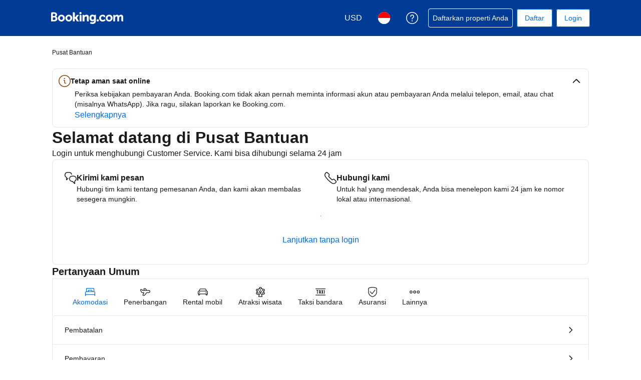

--- FILE ---
content_type: text/html; charset=UTF-8
request_url: https://secure.booking.com/help.id.html?aid=1180893&sid=0cdb1b73d4d8c5765e2413b65e903115&soz=1&
body_size: 120775
content:
<!DOCTYPE html>
<html lang="id">
<head profile="http://a9.com/-/spec/opensearch/1.1/">
<meta name="referrer" content="strict-origin-when-cross-origin">
<meta http-equiv="content-type" content="text/html; charset=utf-8" />
<meta name="referrer" content="strict-origin-when-cross-origin">
<meta name="robots" content="noindex,follow" />
<link rel="canonical" href="https://secure.booking.com/help.id.html" />
<meta name="booking-verification" content="[base64]" />
<meta name="p:domain_verify" content="ff7f0b90ebb93e5bf7c7cafe77640ec1"/>
<meta http-equiv="content-language" content="id" />
<meta http-equiv="content-script-type" content="text/javascript" />
<meta http-equiv="content-style-type" content="text/css" />
<meta http-equiv="window-target" content="_top" />
<meta property="fb:pages" content="131840030178250, 1425349334428496, 117615518393985, 1565844503706287, 517612321758712, 1668799180037291, 265097377176252, 1643712662515912, 303492549842824, 1638321783047271, 809709019119342, 959185470826086, 217466488652137, 641365839348517, 203741606405114">
<meta property="wb:webmaster" content="48970bbca45d28c2" />
<link href="https://cf.bstatic.com" rel="preconnect" crossorigin>
<link href="https://cf.bstatic.com" rel="preconnect" crossorigin>
<title>Pusat Bantuan Booking.com</title>
<link rel="stylesheet" href="https://cf.bstatic.com/static/css/main_cloudfront_sd.iq_ltr/0a96e2329a7d12eabd94a042b018a0c0c90a3439.css" />
<link rel="stylesheet" href="https://cf.bstatic.com/static/css/main_exps_cloudfront_sd.iq_ltr/f3f7bce74850e3086e63c198d858b6528c5be8be.css" />
<link rel="stylesheet" href="https://cf.bstatic.com/static/css/logged_in_cloudfront_sd.iq_ltr/7ad8298a0d234415c7c5ea51a90afef738a1ded1.css" />
<link rel="stylesheet" href="https://cf.bstatic.com/static/css/assistant_entrypoint_cloudfront_sd.iq_ltr/611b70b00745fa4412a0101292fb0a1e4c97741e.css" />
<link rel="stylesheet" preload href="https://cf.bstatic.com/static/css/pega_cloudfront_sd.iq_ltr/ac86554e5c372cd426f5393c7c95eea660624945.css" />
<link rel="shortcut icon" href="https://cf.bstatic.com/static/img/b25logo/favicon/ebc77706da3aae4aee7b05dadf182390f0d26d11.ico" />
<link rel="stylesheet" href="https://cf.bstatic.com/static/css/help_cloudfront_sd.iq_ltr/d85978784f6ead6478193a20eb0f8d3e77f4c13b.css" />
<link rel="stylesheet" href="https://cf.bstatic.com/static/css/gprof_icons_cloudfront_sd.iq_ltr/f4fa450a0fd6a6ad8cafc28c74bf19a153e53191.css" /> 
 <link rel="stylesheet" href="https://cf.bstatic.com/static/css/help_cloudfront_sd.iq_ltr/d85978784f6ead6478193a20eb0f8d3e77f4c13b.css" />  
 <style nonce="A97ojkJq3DoDNrV"> #basiclayout, .basiclayout { margin: 0; } body.header_reshuffle #top { min-height: 50px !important; height: auto !important; } .nobg { background: #fff url("https://cf.bstatic.com/static/img/nobg_all_blue_iq/b700d9e3067c1186a3364012df4fe1c48ae6da44.png") repeat-x; background-position: 0 -50px; } </style> 
<link nonce="A97ojkJq3DoDNrV" data-href="static/css/client.10753efa.css" data-chunk="client" rel="stylesheet" href="https://cf.bstatic.com/psb/capla/static/css/client.10753efa.css"><link nonce="A97ojkJq3DoDNrV" data-href="static/css/b6ec7ab1.d46b0243.chunk.css" data-chunk="bHelpCenterUiWeb-components-HelpCenterAppRouter" rel="stylesheet" href="https://cf.bstatic.com/psb/capla/static/css/b6ec7ab1.d46b0243.chunk.css"><link nonce="A97ojkJq3DoDNrV" data-href="static/css/81da5f32.b2329ac2.chunk.css" data-chunk="bWebShellComponents-bWebShellComponents-AccommodationFooter" href="https://cf.bstatic.com/psb/capla/static/css/81da5f32.b2329ac2.chunk.css" type="text/css" rel="stylesheet"><link nonce="A97ojkJq3DoDNrV" data-href="static/css/dc32f6b7.fea92efa.chunk.css" data-chunk="bWebShellComponents-bWebShellComponents-AccommodationHeader" href="https://cf.bstatic.com/psb/capla/static/css/dc32f6b7.fea92efa.chunk.css" type="text/css" rel="stylesheet"><link nonce="A97ojkJq3DoDNrV" data-href="static/css/b9a82cb8.df2bad89.chunk.css" data-chunk="bWebShellComponents-bWebShellComponents-GlobalAlerts" href="https://cf.bstatic.com/psb/capla/static/css/b9a82cb8.df2bad89.chunk.css" type="text/css" rel="stylesheet">
<script nonce="A97ojkJq3DoDNrV">
/*
*/
(function avoidingXSSviaLocationHash() {
var location = window.location,
hash = location.hash,
xss = /[<>'"]/;
if (
xss.test( decodeURIComponent( hash ) ) ||
xss.test( hash )
) {
location.hash = '';
}
})();
document.documentElement.className = document.documentElement.className.replace('noJS', '') + ' hasJS';
var b_experiments = {}, WIDTH, B = window.booking = {
_onfly: [], // "on the fly" functions, will be executed as soon as external js files were loaded
devTools: {
trackedExperiments: []
},
user: {
},
env : {
isRetina : window.devicePixelRatio > 1,
"b_gtt": 'aFIeNZIfVUSSObZedAcUJEQIfVNALJOVBBXdRKe',
"b_action" : 'help',
"b_secure_domain" : 'https://secure.booking.com',
"b_site_type" : 'www',
"b_site_type_id": '1',
"b_agent_is_no_robot": true,
"b_agent_is_robot": false,
"b_query_params_with_lang_no_ext": '?aid=1180893&sid=0cdb1b73d4d8c5765e2413b65e903115',
"b_query_params_with_lang_no_ext_enforce_lang_aid_currency": '?aid=1180893&sid=0cdb1b73d4d8c5765e2413b65e903115;lang=id;aid=1180893;selected_currency=USD',
"b_travel_comm_url_with_lang": 'https://community.booking.com/?profile.language=en',
"b_calendar2" : '1',
"BHDTJdReLGMeEcYPffcVDZBZMO": true,
/*
*/
"b_partner_channel_id": '18',
"b_bookings_owned": '0',
"b_google_maps_key_params" : '&indexing=true',
"b_lang" : 'id',
"b_has_valid_dates": 0,
"b_countrycode" : '',
"b_guest_country" : 'id',
"b_locale" : 'id-id',
"b_lang_for_url" : 'id',
"b_this_urchin" : '/help.id.html?tmpl=profile%2Fhelpcenter&',
"b_flag_to_suggest" : 'id',
"b_companyname" : 'Booking.com',
"b_partner_vertical" : 'longtail',
b_date_format: {"day_month_year":"{day_name} {month_name} {full_year}","day_short_month_year_until":"sampai tanggal {day_name} {short_month_name} {full_year}","day_short_month_year_time":"{day_of_month} {short_month_name} {full_year}, {time}","from_month_with_year":"sejak {month_name_from} {full_year}","date_with_weekday_time_at":"date_with_weekday_time_at","numeric_day_month_year_from":"dari tanggal {day_name_0}-{month_name_0}-{full_year}","short_date_with_weekday_without_year":"{short_weekday}, {day_of_month} {short_month_name}","day_month_year_between":"antara {day_name} {month_name} {full_year} dan {day_name_until} {month_name_until} {full_year_until}","day_month_year_from":"dari {day_name} {month_name} {full_year}","day_month_from":"dari {day_name} {month_name}","numeric_day_month_year_on":"pada tanggal {day_name_0}-{month_name_0}-{full_year}","numeric_day_month_year_between":"antara tanggal {day_name_0}-{month_name_0}-{full_year} dan {day_name_0_until}-{month_name_0_until}-{full_year_until}","date_with_year":"{day_of_month} {month_name} {full_year}","day_short_month_year_between":"{day_of_month} {short_month_name} {full_year}–{day_of_month_until} {short_month_name_until} {full_year_until}","date_without_year":"{day_of_month} {month_name}","short_date_without_year":"{day_of_month} {short_month_name}","date_range_with_short_weekday_short_month":"{short_weekday} {day_of_month} {short_month_name} – {short_weekday_until} {day_of_month_until} {short_month_name_until}","long_date_range_both_years":"{day_of_month} {month_name} {full_year}–{day_of_month_until} {month_name_until} {full_year_until}","day_short_month_between":"{day_of_month} {short_month_name}–{day_of_month_until} {short_month_name_until}","numeric_day_month_year_until":"sampai tanggal {day_name_0}-{month_name_0}-{full_year}","day_short_month_year":"{day_name} {short_month_name} {full_year}","month_with_year":"{month_name_with_year_only} {full_year}","day_short_month_year_from":"dari tanggal {day_name} {short_month_name} {full_year}","day_short_month_year_on":"pada tanggal {day_name} {short_month_name} {full_year}","day_short_month_time":"{day_of_month} {short_month_name}, {time}","numeric_date":"{day_of_month}/{month}/{full_year}","short_weekday_only":"{short_weekday}","day_short_month_time_between":"{day_of_month} {short_month_name}, {time}-{time_until}","day_month_year_until":"sampai tanggal {day_name} {month_name} {full_year}","date_with_weekday_from":"{weekday_from}, {day_of_month} {month_name_from} {full_year}","day_month_until":"sampai tanggal {day_name} {month_name}","date_with_weekday_time_from":"{weekday}, {begin_marker}{day_of_month} {month_name}{end_marker} {full_year} mulai pukul {time}","short_month_only":"{short_month_name}","short_date_without_year_range":"{day_of_month} {short_month_name} - {day_of_month_until} {short_month_name_until}","day_month_on":"pada tanggal {day_name} {month_name}","day_month_year_on":"pada tanggal {day_name} {month_name} {full_year}","day_month_year_other":"{day_name_other} {month_name} {full_year}","numeric_day_month_year_time_before":"sebelum pukul {time} pada tanggal {day_name_0}-{month_name_0}-{full_year}","short_date":"{day_of_month} {short_month_name} {full_year}","date_with_weekday_to":"{weekday_to}, {day_of_month} {month_name_to} {full_year}","day_month_between":"antara {day_name} {month_name} dan {day_name_until} {month_name_until}","day_of_month_only":"{day_of_month}","range_from_long_date_time_until_long_date_time":"dari {day_of_month} {month_name} {full_year} pukul {time} sampai {day_of_month_until} {month_name_until} {full_year_until} pukul {time_until}","numeric_date_range_both_years":"{day_of_month}/{month}/{full_year} - {day_of_month_until}/{month_until}/{full_year_until}","date_with_weekday_time_until":"{weekday}, {begin_marker}{day_of_month} {month_name}{end_marker} {full_year} hingga pukul {time}","date_with_weekday_with_markers":"{weekday} {begin_marker}{day_of_month} {month_name}{end_marker} {full_year}","date_with_short_weekday_with_year":"{short_weekday}, {day_of_month} {month_name} {full_year}","short_month_with_year":"{short_month_name} {full_year}","day_short_month_year_time_between":"{day_of_month} {short_month_name} {full_year}, {time}-{time_until}","day_short_month_year_other":"{day_name_other} {short_month_name} {full_year}","numeric_day_month_year":"{day_name_0}-{month_name_0}-{full_year}","short_date_with_weekday":"{short_weekday}, {day_of_month} {short_month_name} {full_year}","date_with_weekday":"{weekday}, {day_of_month} {month_name} {full_year}","date_with_weekday_time_from_until":"{weekday} {begin_marker}{day_of_month} {month_name}{end_marker} {full_year} mulai dari {time} sampai {time_until}","date_with_short_weekday_without_year":"{short_weekday}, {day_of_month} {month_name}","day_month":"{day_name} {month_name}","month_name_only":"{month_name_nom}","in_month_with_year":"pada bulan {month_name_in} {full_year}","ux_day_month_on":"pada {day_2} {month_2}","day_month_year_time_before":"sebelum {time} pada tanggal {day_name} {month_name} {year}","numeric_date_range":"{day_of_month}/{month} - {day_of_month_until}/{month_until}","day_month_other":"{day_name_other} {month_name}"},
b_month_for_formatted_date: {"1":{"short_name_only":"Jan","name_lc":"Januari","name_in":"Januari","name_def_article_uc":"Januari","name_only":"Januari","in_month_lc":"di bulan Januari","name_from":"Januari","name_uc":"Januari","month_2":"Januari","name_to":"Januari","month_1":"Januari","name_def_article_lc":"Januari","name":"Januari","on_day_month":"01","name_with_year_only":"Januari","name_other":"Januari","to_month_lc":"sampai Januari","genitive_uc":"Januari","day_to":"Januari","genitive_lc":"January","short_name_uc":"Januari","short_name":"Jan"},"10":{"name_to":"Oktober","month_2":"Oktober","month_1":"Oktober","name_def_article_lc":"Oktober","name_with_year_only":"Oktober","name":"Oktober","on_day_month":"10","name_lc":"Oktober","name_in":"Oktober","short_name_only":"Okt","name_from":"Oktober","name_uc":"Oktober","name_only":"Oktober","name_def_article_uc":"Oktober","in_month_lc":"di bulan Oktober","short_name":"Okt","genitive_lc":"Oktober","short_name_uc":"Oktober","name_other":"Oktober","genitive_uc":"Oktober","to_month_lc":"sampai Oktober"},"11":{"in_month_lc":"di bulan November","name_only":"November","name_def_article_uc":"November","name_uc":"November","name_from":"November","short_name_only":"Nov","name_in":"November","name_lc":"November","name":"November","on_day_month":"11","name_with_year_only":"November","name_def_article_lc":"November","name_to":"November","month_2":"November","month_1":"November","to_month_lc":"sampai November","genitive_uc":"November","name_other":"November","short_name_uc":"November","genitive_lc":"November","short_name":"Nov"},"12":{"name_with_year_only":"Desember","name":"Desember","on_day_month":"12","month_2":"Desember","name_to":"Desember","month_1":"Desember","name_def_article_lc":"Desember","name_from":"Desember","name_uc":"Desember","name_def_article_uc":"Desember","name_only":"Desember","in_month_lc":"di bulan Desember","name_lc":"Desember","name_in":"Desember","short_name_only":"Des","short_name":"Des","genitive_lc":"Desember","short_name_uc":"Desember","genitive_uc":"Desember","to_month_lc":"sampai Desember","name_other":"Desember"},"2":{"day_to":"Februari","short_name":"Feb","short_name_uc":"Februari","genitive_lc":"Februari","name_other":"Februari","genitive_uc":"Februari","to_month_lc":"sampai Februari","name_def_article_lc":"Februari","name_to":"Februari","month_1":"Februari","month_2":"Februari","name_with_year_only":"Februari","on_day_month":"02","name":"Februari","name_in":"Februari","name_lc":"Februari","short_name_only":"Feb","name_uc":"Februari","name_from":"Februari","in_month_lc":"di bulan Februari","name_def_article_uc":"Februari","name_only":"Februari"},"3":{"name_with_year_only":"Maret","on_day_month":"03","name":"Maret","month_2":"Maret","name_to":"Maret","month_1":"Maret","name_def_article_lc":"Maret","name_from":"Maret","name_uc":"Maret","name_only":"Maret","name_def_article_uc":"Maret","in_month_lc":"di bulan Maret","name_lc":"Maret","name_in":"Maret","short_name_only":"Mar","short_name":"Mar","genitive_lc":"Maret","short_name_uc":"Maret","day_to":"Maret","genitive_uc":"Maret","to_month_lc":"sampai Maret","name_other":"Maret"},"4":{"name_other":"April","to_month_lc":"sampai April","genitive_uc":"April","genitive_lc":"April","short_name_uc":"April","short_name":"Apr","short_name_only":"Apr","name_lc":"April","name_in":"April","name_def_article_uc":"April","name_only":"April","in_month_lc":"di bulan April","name_from":"April","name_uc":"April","month_1":"April","name_to":"April","month_2":"April","name_def_article_lc":"April","name":"April","on_day_month":"04","name_with_year_only":"April"},"5":{"genitive_uc":"Mei","to_month_lc":"sampai Mei","name_other":"Mei","short_name":"Mei","short_name_uc":"Mei","genitive_lc":"Mei","name_uc":"Mei","name_from":"Mei","in_month_lc":"di bulan Mei","name_def_article_uc":"Mei","name_only":"Mei","name_in":"Mei","name_lc":"Mei","short_name_only":"Mei","name_with_year_only":"Mei","on_day_month":"05","name":"Mei","name_def_article_lc":"Mei","name_to":"Mei","month_2":"Mei","month_1":"Mei"},"6":{"name_other":"Juni","genitive_uc":"Juni","to_month_lc":"sampai Mei","short_name":"Jun","genitive_lc":"Juni","short_name_uc":"Juni","name_lc":"Juni","name_in":"Juni","short_name_only":"Jun","name_from":"Juni","name_uc":"Juni","name_only":"Juni","name_def_article_uc":"Juni","in_month_lc":"di bulan Juni","month_1":"Juni","name_to":"Juni","month_2":"Juni","name_def_article_lc":"Juni","name_with_year_only":"Juni","on_day_month":"06","name":"Juni"},"7":{"month_1":"Juli","name_to":"Juli","month_2":"Juli","name_def_article_lc":"Juli","name_with_year_only":"Juli","on_day_month":"07","name":"Juli","name_lc":"Juli","name_in":"Juli","short_name_only":"Jul","name_from":"Juli","name_uc":"Juli","name_def_article_uc":"Juli","name_only":"Juli","in_month_lc":"di bulan Juli","short_name":"Jul","genitive_lc":"Juli","short_name_uc":"Juli","name_other":"Juli","genitive_uc":"Juli","to_month_lc":"sampai Juli"},"8":{"genitive_uc":"Agustus","to_month_lc":"sampai Agustus","name_other":"Agustus","short_name":"Agu","genitive_lc":"Agustus","short_name_uc":"Agustus","name_from":"Agustus","name_uc":"Agustus","name_only":"Agustus","name_def_article_uc":"Agustus","in_month_lc":"di bulan Agustus","name_lc":"Agustus","name_in":"Agustus","short_name_only":"Agu","name_with_year_only":"Agustus","on_day_month":"08","name":"Agustus","month_2":"Agustus","name_to":"Agustus","month_1":"Agustus","name_def_article_lc":"Agustus"},"9":{"name":"September","on_day_month":"09","name_with_year_only":"September","name_def_article_lc":"September","name_to":"September","month_2":"September","month_1":"September","in_month_lc":"di bulan September","name_only":"September","name_def_article_uc":"September","name_uc":"September","name_from":"September","short_name_only":"Sep","name_in":"September","name_lc":"September","short_name_uc":"September","genitive_lc":"September","short_name":"Sep","to_month_lc":"sampai September","genitive_uc":"September","name_other":"September"}},
b_weekday_formatted_date: {"1":{"shortest":"S","name_other":"Senin","name_other_uc":"Senin","name_from_preposition":"Dari Senin","short":"Sen","name_lc":"Senin","short_uc":"Sen","name_from":"Senin","name_uc":"Senin","name_on":"Senin","name_to":"Senin","name":"Senin"},"2":{"short":"Sel","name_from_preposition":"Dari Selasa","name_other_uc":"Selasa","shortest":"S","name_other":"Selasa","name":"Selasa","name_to":"Selasa","name_from":"Selasa","name_uc":"Selasa","name_on":"Selasa","short_uc":"Sel","name_lc":"Selasa"},"3":{"short":"Rab","name_other_uc":"Rabu","name_other":"Rabu","shortest":"R","name_from_preposition":"Dari Rabu","name_to":"Rabu","name":"Rabu","name_lc":"Rabu","name_on":"Rabu","name_uc":"Rabu","name_from":"Rabu","short_uc":"Rab"},"4":{"name_lc":"Kamis","name_from":"Kamis","name_on":"Kamis","name_uc":"Kamis","short_uc":"Kam","name_to":"Kamis","name":"Kamis","name_other_uc":"Kamis","shortest":"K","name_other":"Kamis","name_from_preposition":"Dari Kamis","short":"Kam"},"5":{"name_on":"Jumat","name_uc":"Jumat","name_from":"Jumat","short_uc":"Jum","name_lc":"Jumat","name":"Jumat","name_to":"Jumat","name_from_preposition":"Dari Jumat","name_other_uc":"Jumat","name_other":"Jumat","shortest":"J","short":"Jum"},"6":{"name":"Sabtu","name_to":"Sabtu","name_on":"Sabtu","name_uc":"Sabtu","name_from":"Sabtu","short_uc":"Sab","name_lc":"Sabtu","short":"Sab","name_from_preposition":"Dari Sabtu","name_other_uc":"Sabtu","name_other":"Sabtu","shortest":"S"},"7":{"name_to":"Minggu","name":"Minggu","name_lc":"Minggu","short_uc":"Min","name_on":"Minggu","name_uc":"Minggu","name_from":"Minggu","short":"Min","name_other":"Minggu","shortest":"M","name_other_uc":"Minggu","name_from_preposition":"Dari Minggu"},"8":{"name_from_preposition":"Dari kapan saja","shortest":"shortest","name_other":"name_other","name_other_uc":"name_other_uc","short":"short","short_uc":"short_uc","name_from":"name_from","name_uc":"name_uc","name_on":"name_on","name_lc":"every day","name":"Setiap hari","name_to":"name_to"}},
b_time_format: {"AM_symbol":{"name":"AM"},"PM_symbol":{"name":"PM"},"time":{"name":"{hour_24h}.{minutes}"},"time_12":{"name":"{hour_12h_no0}.{minutes} {AM_PM}"},"time_24":{"name":"{hour_24h}.{minutes}"}},
"b_protocol": 'https',
auth_level : "0",
b_user_auth_level_is_none : 1,
b_check_ot_consent : 1,
bui: {
color: {
bui_color_grayscale_dark: "#333333",
bui_color_grayscale: "#6B6B6B",
bui_color_grayscale_light: "#BDBDBD",
bui_color_grayscale_lighter: "#E6E6E6",
bui_color_grayscale_lightest: "#F5F5F5",
bui_color_primary_dark: "#00224F",
bui_color_primary: "#003580",
bui_color_primary_light: "#BAD4F7",
bui_color_primary_lighter: "#EBF3FF",
bui_color_primary_lightest: "#FAFCFF",
bui_color_complement_dark: "#CD8900",
bui_color_complement: "#FEBB02",
bui_color_complement_light: "#FFE08A",
bui_color_complement_lighter: "#FDF4D8",
bui_color_complement_lightest: "#FEFBF0",
bui_color_callout_dark: "#BC5B01",
bui_color_callout: "#FF8000",
bui_color_callout_light: "#FFC489",
bui_color_callout_lighter: "#FFF0E0",
bui_color_callout_lightest: "#FFF8F0",
bui_color_destructive_dark: "#A30000",
bui_color_destructive: "#CC0000",
bui_color_destructive_light: "#FCB4B4",
bui_color_destructive_lighter: "#FFEBEB",
bui_color_destructive_lightest: "#FFF0F0",
bui_color_constructive_dark: "#006607",
bui_color_constructive: "#008009",
bui_color_constructive_light: "#97E59C",
bui_color_constructive_lighter: "#E7FDE9",
bui_color_constructive_lightest: "#F1FEF2",
bui_color_action: "#0071C2",
bui_color_white: "#FFFFFF",
bui_color_black: "#000000"
}
},
bb: {
ibb: "",
uibb: "",
itp: "0",
iuibb: "",
bme: "0",
euibb: "",
tp: "2"
},
b_growls_close_fast: 1,
fe_enable_login_with_phone_number: 1,
asyncLoader: {
async_assistant_entrypoint_css: 'https://cf.bstatic.com/static/css/assistant_entrypoint_cloudfront_sd.iq_ltr/611b70b00745fa4412a0101292fb0a1e4c97741e.css',
async_assistant_entrypoint_js: 'https://cf.bstatic.com/static/js/assistant_entrypoint_cloudfront_sd/35853573d0cf123d9f10936b58f365ced1f335ab.js',
async_atlas_places_js: 'https://cf.bstatic.com/static/js/atlas_places_async_cloudfront_sd/c94b60c4da2dae6b55fd9eabf168f146fc189acf.js',
async_atlas_v2_cn_js: 'https://cf.bstatic.com/static/js/async_atlas_v2_cn_cloudfront_sd/bd7e7adbf9731810a79badc567cd4846b1ab4d68.js',
async_atlas_v2_non_cn_js: 'https://cf.bstatic.com/static/js/async_atlas_v2_non_cn_cloudfront_sd/880672823d34a6cc1366fd38f98c6b4ff90fcf20.js',
image_gallery_js: 'https://cf.bstatic.com/static/js/ski_lp_overview_panel_cloudfront_sd/9d8e7cfd33a37ffb15285d98f6970024f06cf36d.js',
image_gallery_css: 'https://cf.bstatic.com/static/css/ski_lp_overview_panel_cloudfront_sd.iq_ltr/2b3350935410fe4e36d74efed93daf74f2b4ff70.css',
async_lists_js: 'https://cf.bstatic.com/static/js/async_lists_cloudfront_sd/bfcb1714bb8674563d57570f275aed580d76c585.js',
async_wpm_overlay_css: 'https://cf.bstatic.com/static/css/async_wpm_overlay_assets_cloudfront_sd.iq_ltr/abb304bf3600a5cf5f7406a27f042cf1ce2429b1.css',
async_wpm_overlay_js: 'https://cf.bstatic.com/static/js/async_wpm_overlay_assets_cloudfront_sd/d5d6e2ad180f3e68146c24bf4fd7d299bb590794.js',
empty: ''
},
fe_enable_fps_goal_with_value: 1,
b_email_validation_regex : /^([\w-\.\+]+@([\w-]+\.)+[\w-]{2,14})?$/,
b_domain_end : '.booking.com',
b_original_url : 'https:&#47;&#47;secure.booking.com&#47;help.id.html?aid=1180893&amp;sid=0cdb1b73d4d8c5765e2413b65e903115&amp;soz=1&amp;',
b_this_url : '/help.id.html?aid=1180893&sid=0cdb1b73d4d8c5765e2413b65e903115&tmpl=profile%2Fhelpcenter',
b_this_url_without_lang : '/help?aid=1180893&sid=0cdb1b73d4d8c5765e2413b65e903115&tmpl=profile%2Fhelpcenter',
b_referrer : '',
b_acc_type : '',
b_req_login: '',
jst : {'loading': true},
keep_day_month: true,
b_timestamp : 1767652732,
referal_tab: true,
scripts_tracking : {
},
enable_scripts_tracking : 1,
b_ufi : '',
"setvar_affiliate_is_bookings2" : 1,
transl_close_x : 'Tutup',
transl_checkin_title: 'Tanggal check-in',
transl_checkout_title: 'Tanggal check-out',
browser_lang: '',
b_hijri_calendar_available: false,
b_aid: '1180893',
b_label: '',
b_sid: '0cdb1b73d4d8c5765e2413b65e903115',
ip_country: 'id',
country_currency: 'USD',
b_selected_currency: 'USD',
b_selected_currency_is_hotel_currency: "",
b_selected_language: 'id',
b_selected_language_country_flag: 'id',
pageview_id: '46429f3e809c0272',
aid: '1180893',
b_csrf_token: 'vHVcaQAAAAA=[base64]',
b_show_user_accounts_features: 1,
b_browser: 'chrome',
b_browser_version: '131',
et_debug_level: '0',
icons: '/static/img',
b_static_images: 'https://cf.bstatic.com/images/',
b_currency_url: '/general.id.html?aid=1180893&sid=0cdb1b73d4d8c5765e2413b65e903115&amp;tmpl=currency_foldout&amp;cur_currency=USD',
b_currency_change_base_url: '/help.id.html?aid=1180893&sid=0cdb1b73d4d8c5765e2413b65e903115&tmpl=profile%2Fhelpcenter',
b_languages_url: '/general.id.html?aid=1180893&sid=0cdb1b73d4d8c5765e2413b65e903115&amp;tmpl=language_foldout',
b_weekdays: [
{"b_is_weekend": parseInt( '' ),
"b_number": parseInt('1'),
"name": 'Senin',
"short": 'Sen',
"shorter": 'Sen',
"shortest": 'S'},
{"b_is_weekend": parseInt( '' ),
"b_number": parseInt('2'),
"name": 'Selasa',
"short": 'Sel',
"shorter": 'Sel',
"shortest": 'S'},
{"b_is_weekend": parseInt( '' ),
"b_number": parseInt('3'),
"name": 'Rabu',
"short": 'Rab',
"shorter": 'Rab',
"shortest": 'R'},
{"b_is_weekend": parseInt( '' ),
"b_number": parseInt('4'),
"name": 'Kamis',
"short": 'Kam',
"shorter": 'Kam',
"shortest": 'K'},
{"b_is_weekend": parseInt( '' ),
"b_number": parseInt('5'),
"name": 'Jum\'at',
"short": 'Jum',
"shorter": 'Jum',
"shortest": 'J'},
{"b_is_weekend": parseInt( '1' ),
"b_number": parseInt('6'),
"name": 'Sabtu',
"short": 'Sab',
"shorter": 'Sab',
"shortest": 'S'},
{"b_is_weekend": parseInt( '1' ),
"b_number": parseInt('7'),
"name": 'Minggu',
"short": 'Min',
"shorter": 'Min',
"shortest": 'M'},
{}],
b_group: [],
b_simple_weekdays: ['S','S','R','K','J','S','M'],
b_simple_weekdays_for_js: ['Sen','Sel','Rab','Kam','Jum','Sab','Min'],
b_long_weekdays: ['Senin','Selasa','Rabu','Kamis','Jum\'at','Sabtu','Minggu'],
b_short_months: ['Januari','Februari','Maret','April','Mei','Juni','Juli','Agustus','September','Oktober','November','Desember'],
b_short_months_abbr: ['Jan','Feb','Mar','Apr','Mei','Jun','Jul','Agt','Sep','Okt','Nov','Des'],
b_year_months: {
'2026-1': {'name': 'Januari 2026' },
'2026-2': {'name': 'Februari 2026' },
'2026-3': {'name': 'Maret 2026' },
'2026-4': {'name': 'April 2026' },
'2026-5': {'name': 'Mei 2026' },
'2026-6': {'name': 'Juni 2026' },
'2026-7': {'name': 'Juli 2026' },
'2026-8': {'name': 'Agustus 2026' },
'2026-9': {'name': 'September 2026' },
'2026-10': {'name': 'Oktober 2026' },
'2026-11': {'name': 'November 2026' },
'2026-12': {'name': 'Desember 2026' },
'2027-1': {'name': 'Januari 2027' },
'2027-2': {'name': 'Februari 2027' },
'2027-3': {'name': 'Maret 2027' },
'2027-4': {'name': 'April 2027' }
},
b_user_auth_level_is_none: 1,
first_page_of_results: true,
b_partner_id: '586417',
b_is_destination_finder_supported: 0,
b_is_dsf: 0,
b_pr_param: '',
/*
*/
feature_profile_split_sb_checkbox: 1,
inandaround_more: "Lainnya",
b_signup_iframe_url: 'https://secure.booking.com' + '/login.html?tmpl=profile/signup_after_subscribe' + '&lang=id' ,
b_exclude_lang_firstname: 1,
view_prices_enter_dates: 'Untuk melihat harga dan ketersediaan, masukkan tanggal.',
autocomplete_categories: {
city: 'Kota',
region: 'Daerah',
airport: 'Bandara',
hotel: 'Hotel',
landmark: 'Landmark',
country: 'Negara',
district: 'Kawasan',
theme: 'Tema'
},
autocomplete_skip_suggestions: 'Cari pilihan lainnya',
autocomplete_counter_label: 'Properti di dekatnya',
autocomplete : {
property_nearby: ' akomodasi terdekat',
properties_nearby: ' akomodasi terdekat',
hotel: 'akomodasi',
hotels: 'akomodasi',
hotels_nearby: 'Properti di dekatnya'
},
lists: {
collection: [
{
id: "0",
name: "Perjalanan saya yang akan datang",
hotels_count: "0"
}
]
},
touch_os: false,
calendar_days_allowed_number: 360,
b_search_max_months: 16,
b_run_ge_new_newsletter_login: 1,
b_password_strength_msg: ['Belum cukup panjang','Lemah','Sedang','Baik','Kuat','Sangat kuat'],
b_passwd_min_length_error: 'Kata sandi yang dimasukkan minimal 8 karakter',
b_password_must_be_numeric: 'Kode PIN pemesanan Anda harus terdiri dari 4 digit angka. Silakan coba lagi.',
b_bkng_nr_must_be_numeric: 'Nomor pemesanan Anda harus terdiri dari 9 digit angka. Silakan coba lagi',
b_blank_numeric_pin: 'Silakan masukkan kode PIN pemesanan Anda.',
b_blank_bkng_nr: 'Silakan masukkan nomor pemesanan Anda',
password_cant_be_username: 'Kata sandi yang dimasukkan tidak boleh sama dengan alamat email Anda',
b_show_passwd: 'Lihat kata sandi',
b_passwd_tooltip: 'Gunakan huruf kapital, karakter unik, dan angka untuk memperkuat kata sandi Anda',
account_error_add_password: 'Silakan masukkan kata sandi',
password_needs_8: 'Kata sandi yang dimasukkan minimal 8 karakter',
error_sign_up_password_email_combo_01: 'Harap cek alamat email atau kata sandi Anda, lalu coba lagi.',
b_lazy_load_print_css: 1,
print_css_href: 'https://cf.bstatic.com/static/css/print/0cc4ce4b7108d42a9f293fc9b654f749d84ba4eb.css',
'component/dropdown-onload-shower/header_signin_prompt' : {
b_action: "help"
},
b_hostname_signup: "secure.booking.com",
b_nonsecure_hostname: "https://www.booking.com",
b_nonsecure_hostname_signup: "https://www.booking.com",
b_fd_searchresults_url_signup: "",
translation_customer_service_which_booking_no_specific: 'Bukan untuk pemesanan tertentu',
stored_past_and_upcoming_bookings: [
],
global_translation_tags: {"zwsp":"\u200b","rlm":"\u200f","nbsp":"&nbsp;","one_dot_leader":"\u2024","line_break":"\u003cbr\u003e","lrm":"\u200e"},
b_rackrates_monitoring_running: true,
b_wishlist_referrer : '',
b_reg_user_last_used_wishlist: "",
b_reg_user_wishlist_remaining: 1,
is_user_center_bar: 1,
b_site_experiment_user_center_bar: 1,
b_reg_user_is_genius : "",
profile_menu: {
b_user_auth_level: 0,
b_domain_for_app: "https://www.booking.com",
b_query_params_with_lang_no_ext: "?aid=1180893&sid=0cdb1b73d4d8c5765e2413b65e903115",
b_travel_comm_url_with_lang: "https://community.booking.com/?profile.language=en",
b_action: "help",
b_site_info: {"is_booking_branded":1,"is_bookings_owned":0,"is_iam_auth_allowed":1},
b_site_type: "www",
b_companyname: "Booking.com",
b_reg_user_full_name: "",
b_is_genius_branded: "0",
b_reg_user_is_genius: "",
b_genius_dashboard_expiry_destfinder_url: "https://www.booking.com/destinationfinderdeals.id.html?aid=1180893&sid=0cdb1b73d4d8c5765e2413b65e903115;genius_deals_mode=1&genius_next_weekend=1",
b_reg_user_last_used_wishlist: "",
b_genius_product_page_url: "https://www.booking.com/genius.id.html?aid=1180893&sid=0cdb1b73d4d8c5765e2413b65e903115",
b_reg_user_five_bookings_challenge: "",
b_reg_user_detail_name_email_hash: "",
b_user_is_grap_eligible: "",
b_grap_remove_raf_checks: 1,
b_is_bbtool_admin: "",
b_is_bbtool_user: "",
fe_bbtool_permission_is_connected_to_bbtool: "",
fe_this_url_travel_purpose_business: "https://secure.booking.com/company/search.id.html?aid=1180893&sid=0cdb1b73d4d8c5765e2413b65e903115&sb_travel_purpose=business",
fe_this_url_travel_purpose_leisure: "https://www.booking.com/index.id.html?aid=1180893&sid=0cdb1b73d4d8c5765e2413b65e903115&sb_travel_purpose=leisure",
fe_reservations_url_travel_purpose_business: "https://secure.booking.com/company/reservations.id.html?aid=1180893&sid=0cdb1b73d4d8c5765e2413b65e903115&sb_travel_purpose=business",
fe_reservations_url_travel_purpose_leisure: "https://secure.booking.com/myreservations.id.html?aid=1180893&sid=0cdb1b73d4d8c5765e2413b65e903115&sb_travel_purpose=leisure",
fe_my_settings_url: "https://account.booking.com/oauth2/authorize?aid=1180893;client_id=d1cDdLj40ACItEtxJLTo;redirect_uri=https%3A%2F%2Faccount.booking.com%2Fsettings%2Foauth_callback;response_type=code;state=UmUNNdCxQK0ofwQwnyVtQGBY7YLlOMW2yzxZnoY_zmklUSMJe3SvLvGt-eXydiJk8ohQQiyEa4G7ZnNLjXJ4vwo72aABN-E6bUk0IRom4FS7JB0t8yB5FWs9Pu26lLNlQW6NVtcNkQ",
fe_my_settings_url_travel_purpose_business: "https://secure.booking.com/mysettings.id.html?aid=1180893&sid=0cdb1b73d4d8c5765e2413b65e903115&sb_travel_purpose=business",
fe_my_settings_url_travel_purpose_leisure: "https://secure.booking.com/mysettings.id.html?aid=1180893&sid=0cdb1b73d4d8c5765e2413b65e903115&sb_travel_purpose=leisure",
fe_bbtool_can_see_tool_promos: "0",
fe_bbtool_blackout_user_company: "",
fe_bbtool_redirect_personal_to_index: 1,
b_bbtool_product_page_url: "https://www.booking.com/business.id.html?aid=1180893&sid=0cdb1b73d4d8c5765e2413b65e903115&stid=934592",
b_is_ie7: "",
b_this_url: "/help.id.html?aid=1180893&sid=0cdb1b73d4d8c5765e2413b65e903115&tmpl=profile%2Fhelpcenter",
b_lang_for_url: "id",
b_secure_hostname: "https://secure.booking.com",
b_nonsecure_hostname: "https://www.booking.com",
b_query_params_with_lang: ".id.html?aid=1180893&sid=0cdb1b73d4d8c5765e2413b65e903115",
b_query_params_with_lang_no_ext: "?aid=1180893&sid=0cdb1b73d4d8c5765e2413b65e903115",
b_travel_comm_url_with_lang: "https://community.booking.com/?profile.language=en",
b_query_params_delimiter: "&",
b_reg_user_detail_dashboard_url: "",
b_is_reg_user_city_guide_in_lang_available: "0",
b_aspiring_user_fifth_booking_ufi : "",
b_reg_user_aspiring_data: "",
b_dummy_var_for_trailing_comma: false,
b_ip_country: "",
b_guest_country: "id",
b_agent_is_no_robot: 1,
b_page_name : "help",
b_landingpage_theme_type: "",
b_user_has_mobile_app: "",
b_aid: 1180893,
b_label: "",
b_oauth_client_id: "vO1Kblk7xX9tUn2cpZLS",
b_sso_logout_url: "https://account.booking.com/sso/logout/v3",
b_sso_logout_callback_url: "https://secure.booking.com/login.html?op=oauth_return",
fe_sso_logout_state: "[base64]",
fe_user_menu_aspiring_genius_link: false
},
accounting_config: {"symbol_position":{"default":"before","PLN":"after","CZK":"after","RON":"after"},"html_symbol":{"PHP":"&#8369;","BRL":"R$","INR":"Rs.","SGD":"S$","XPF":"CFP","JPY":"&#165;","ARS":"AR$","GBP":"&#163;","RON":"lei","CZK":"K&#269;","EUR":"&#x20AC;","CLP":"CL$","PLN":"z&#x0142;","IDR":"Rp","ILS":"&#x20AA;","HKD":"HK$","USD":"US$","TRY":"TL"},"currency_separator":{"GBP":"","default":"&nbsp;","USD":"","JPY":""},"num_decimals":{"XOF":"0","TND":"3","TJR":"0","VND":"0","RUB":"0","MGA":"0","BHD":"3","LAK":"0","COP":"0","DJF":"0","KRW":"0","BYR":"0","RWF":"0","UGX":"0","default":"2","GNF":"0","KMF":"0","PYG":"0","ECS":"0","TWD":"0","JPY":"0","XPF":"0","TMM":"0","VUV":"0","AFA":"0","KWD":"3","OMR":"3","CLP":"0","BIF":"0","ISK":"0","XAF":"0","JOD":"3","HUF":"0","IQD":"3","MZM":"0","IDR":"0","LYD":"3"},"group_separator":{"default":"."},"decimal_separator":{"default":","}},
distance_config: "metric",
is_listview_page: true,
b_this_weekend_checkin: "",
b_this_weekend_checkout: "",
b_next_weekend_checkin: "",
b_next_weekend_checkout: "",
b_official_continent: "",
b_deals_continents : "",
b_messenger_url: '',
b_open_messenger: false,
b_is_asian_user: '',
b_days_to_checkin: '',
b_extra_ajax_headers: {},
et_debug_level: '0',
cn_modal_exp_eligible: "",
notification_squeaks: {
},
fe_is_cname_cobrand_header_available: '',
wl_squeak: {
open_wishlist_from_profile: 'ZQafLebbMTSWEEdC',
},
trip_types_squeaks : {
location_www_ski_overview_usage:'YdXfdKNKNKZGfOQAJPSFWC',
dummyvar:false
},
insurance_squeaks : {
mfe_ready: 'fFaMLVBGVPLXNWSLT',
quote_reference_received: 'fFaMLAeUVKZMRKIOfFRJXZMHbAae',
insurance_received: 'fFaMLVDERdafXdDEAJLT'
},
trackExperiment : function () {},
"error" : {}
},
ensureNamespaceExists: function (namespaceString) {
if (!booking[namespaceString]) {
booking[namespaceString] = {};
}
}, hotel: {}, experiments: {}, startup: {}, experiments_load: {}, startup_load: {}, promotions: {}, timestamp: new Date()};
function Tip() {};
(function (scope) {
booking.env.b_sb_autocomplete_predictions_url = '/autocomplete_csrf';
booking.env.b_sb_autocomplete_predictions_method = 'GET';
booking.env.b_sb_googleplaces_carrier_url = 'https://carrier.booking.com/google/places/webautocompletesimple';
booking.env.b_sb_googleplaces_carrier_method = 'POST';
var params = scope.search_autocomplete_params = {};
params.v = '1';
params.lang = 'id';
params.sid = '0cdb1b73d4d8c5765e2413b65e903115';
params.aid = '1180893';
params.pid = '46429f3e809c0272';
params.stype = '1';
params.src = 'help';
params.eb = '0';
params.e_obj_labels = '1';
params.e_tclm = 1;
params.add_themes = '1';
params.themes_match_start = '1';
params.include_synonyms = '1';
}(window.autocomplete_vars || booking.env));
</script>
<script nonce="A97ojkJq3DoDNrV">var _gaq = _gaq || [];</script>
<!--[if IE]> <script nonce="A97ojkJq3DoDNrV"> document.createElement('time'); </script> <![endif]-->
<script nonce="A97ojkJq3DoDNrV">
booking.jset = {"m":"[base64]","t":{"HWAFYDEZRae":3,"YTBUIHOdVLBQRMebfTINfTKe":11,"BHDTJdReLGMeEcYPffcVDZBZMO":1,"dDfPJXDBWDfXFABDJPTRFDZae":1,"THHSODILJbbfYFZIJePICaeFYTET":1,"VMITcZJLCZBfaNKe":11,"NVFZPeZeQCBQNbHYIFVVPePZXUCeeC":1,"MRLQRVVZfHRZEbDZLSBeLaAFZKXe":1,"OABBaJePebUBWeFcMHVHNEIMUKXe":1},"r":{"BKeWIEccCfXPJOfIEaFXPbONZXPKbSJUVEMMcQPJDFQWIXADXKe":0,"dDIGZEFKeFDMTXEUDae":1,"HBbMWcOOIBTMXDXcIZUISUICDNCKMYAMTDTae":0,"adUAVGHYYfPNeOYFBZfYBFWDIHe":1,"HWAFNHUYTfJaAKDfDPbfGOaYddcRe":1,"YdXfdKNKNKZUTPBMRVDCLHNPMbBCdSeCXeRe":0,"BPHOMWBZceeANZCGVTKe":1,"OABBaJePeaXTeEWGHWYWCGTQLOLOLMO":1,"HKFKZDbFDJPTRFDZdQVSCaIfYFMYSCSRe":0,"HWAFYRcVFRURURYYYbIeIdKC":1,"bLBdISIBTESMfQLVBHVRXZXe":0,"HWAFYHIEUXPNMWe":0,"adUAVGHYYfPNFZFJIJUZAURAfPVT":1,"YdXfdKNKNKHUScSPaGXOIPPSfDcdEWe":0,"IZEGZdTYMIaXKTYARBHT":1,"aWQOcYTBABVYUEKEJYTLRQJRKe":0,"dWMTINSQNHMdTYVMWfdLPVHMafMO":1,"adUAVGHQFZBcaGbZEScXQOVWe":0,"HWAFYTbVYOKbUZdcLTLBBVYYT":1,"dDIGZEFKeFDIICYO":1,"BPHOMWBZcHMafOVLBRe":1,"YdXfCDWOOWNBaQDbeWRTcMLaC":0,"IZEPfFceHEVSOPDGYSUaPZJXNLWe":0,"aWQOcabcRFYTBGfIEdETC":1,"dUEUXPNMPDGaRFSbQNeQRERJBaDXIDFO":1,"YdXfdKNKNKZUTPTQECQdHZVBEZWSLCUC":1,"HWAFNeOYFWUJNVPNSMXC":0,"adUAVAAdFWVPYKDcdDCSVHHHeQZbNRe":0,"YdXfdKNKNKZNTbVSCMSGEcECAFC":0,"UcCJafdOLeeZADKMTXEUDae":1,"BPHOMWBZcTUZSTFPecLUTVZMYCCDWOOC":1,"APQHVRVVPKLZZBJYXeZTEPYKDcdDMLQcUYNTTYO":1,"YdXfCDWOOWNTQKMDNdEWe":1,"aaOCZFRURURNQARGPNSCdDCSLEZXeMFJKeKe":0,"YdXfCcOOIBTTQEJYYeFVIZdRRT":0,"HWAFNHUYTbVWBLRSXQBAYO":1,"HOReeNJdXJRcVMZIFRNYMdOJNET":0,"aWQOcabcRFYTBGfIEdIURSBVSGZMO":0,"HWAFYSGPRXe":0,"OAZOXPeVAXNLaUfKTUSGbIBeNfRJMMOXT":1,"HWAFNHUYTbeQMIacWCHT":0,"eDUbaTaTaBaDXTPbISFbfNZJXDbYPYKDcdC":0,"YdXfdKNKNKZUTPdBIdccBPdKHWYPXHCTQLeZYO":0,"HKRYZdbcdeUfKSHLLJTBXafGWFRURURHe":0,"BPHOaBOQNRaZUEKZScSCaIaeCXLEEPYKDcdC":2,"YdXfdKNKNKHUScDMZVVVLZHLIEXO":0,"YdXfCDWOOSYeJYdXfMObQANBcfae":0,"adUAVAAdFWAcbdGbSUTdBWTbdNNWPHDDWe":1,"aWQOcabcRFYTBYWbMJdGTTKdRNYYdBJOTXNXe":0,"OLdaWELZQCDWOOC":0,"aWQOcYTBaWWUVXRCUDXaCbHVAYVaO":0,"TZUfdKNKNKPRVfEeSPGOaYdYO":0,"EIZEHaPSUaPHbWXQVXbUEcYTET":0,"adUAVGZWNHYYfPNPIYXNWMPXKMSXe":1,"adUAVGZWNZUTPAURAfPMcMNfFAZCANCYO":1,"cQEcOOIBTKdfLJNBdOEfSPIPPQFFEOYO":0,"YdXfCDWOOWNTQECQdHZVBEZWSLCUC":1,"YdXfdKNKNKPZZNfDdJIIGdYGKMXC":0,"PPPGfHMaIdcOTVYdTRbAOdZWfMFFERTWe":0,"adUAVGHYYfPNFZFFDfaVdaWNAURAfPVT":0,"HWAFNHUYPTKdKXYIPALCcYEXe":1,"NVFAHPEAZFOQeXFZdENWBcCcCcCWPHDDWe":1,"AHeHLADTRSQOeWDePBULQEWPRAHUHe":0,"PPXGSCZFAHNMPXKEKQaJTBNFecIQC":0,"HWAFYeKbeMZDeHbLbeQcJPRXe":0,"YTBGbLFHNePeEBVUbfKe":1,"OAZOXZfFKGRAOVRSebQAWRbHJQPYWCGEaKPXBC":0,"dDIGZEFKeFDCLVXHT":1,"VXaCAEeWWBTTeNQbbQYKMBEYXYKdWTKe":0,"BPHOMWBZcHeeTQUdZFENKPQPAURAfPVT":1,"cCHObKdPHMfFdHMEKBOcaGPaAHFHDQIC":0,"HVSJbeVXaYYfPNRfWcHVEADXJaIIEQJDNFIKe":1,"fScTTFXEOMABVYUMMbRHDDMSdILT":0,"TDXbdHUNQbHVEZNePeEBAcQBcOIZTLBGOHaT":0,"dWMTINSQNHMdCALLGbdMfIXRDVMDTae":1,"eDUbaTaTaBZaeUSSHUJcbWae":0,"bLGJWbWOOSXaOTLfPHcVFHSWedNC":1,"YdXfdKNKNKZUTPBQbFDeJXQdMeaT":0,"YdXfdKNKNKHUScDPZBQBbLOMOBfC":0,"ZCaDMJNGLdDJIOUIJLHFDIHcFITWOADaYO":0,"BZEFUUXZbVCMILPVIRPLTaXFZPeZeNC":1,"HWAFYHIEJKaEHT":0,"TZUfCDWOODXaJPeTJLBWHZHT":0,"YdXfdKNKNKHUScJMDNSNWEYZLPYO":1,"HWAFNeOYSVGPLbCefEUZFWUDNYcZIePYKe":1,"HWAFNeOYDeFNZNFaIdTC":0,"dWMTINSQNHMdCALLGbdBOFRVVPKLZcO":1,"HKFKZDbFDJPTRFDZEbOMFcZbLUbCBbWZHT":0,"aWQOcabcRFYTBGfIEdKBLT":0,"ZOIFaaAJZbMZbeKRJObSIGUHYLJXe":1,"ZVeAeOYSKBZVKLFJYbTDEOdKNKNKWe":2,"adUAVAAdFWAcbdGbSUTdBWTbdNNDORMTfLT":0,"eWHMOOIBTMfefVUdCeMJYGUAeMVfObXRYPfcTWLTYDdJSGDYO":1,"TWfbWNPTJEPFWUDPdJaEHOGICcUPKAZcO":1,"HCRNLPNLINBdOLUNZDOLWNYO":0,"OABBaJePefeeFbMKXTMHTcAZTaYYfPHe":1,"OABBaJePefeeFbMKXTMHTcAZTbaTaTaET":1,"aWQOcYTBEKOEAfBAVEINdDaYYfPHe":0,"OABBaJfFdHMNGSdCWdScOACYAdKNKNKPRXe":0,"BPHOaBeYECDWLSfHcWCHT":0,"HWAFNHUYDEZRdZcNRbDaZEbQVAHAZcO":0,"BPHOMWBZcPOKPXPRLO":1,"ZOEOECHTeUeXfQLQBTdBaaafVLBRe":0,"eWHMcCcCcCSYeJYWZMYOIYCZYPfWRHZGFGHbOPHe":1,"aWQOcabcRFYTBdGdfFHBUBMJVETWbWOOC":0,"BKeWIEcEBYDBcfdFOBfaKFBbQdQHT":0,"dWMTINSQNHMdTYVMWfdQHUUKJIfWe":0,"OABBaJePeaXTeEWGHWYWCGTLBBVYYT":0,"HWAFNHUYbIeIPNQBFNSebRaTKBbRZZNZHT":1,"YdXfCcMMOeBLKKSQTKdVT":1,"HKRYZdbcZUYaTTJfYYRGMYXRJQCdKNKNKWe":1,"HWAFNHUYTfQKbFMLaUC":0,"HWAFNeOYDeffBKEbIeIdKWCHeSLHXT":0,"ESHcBNZKZLJHNZGCaSfcGXdOVCYT":1,"HBOMZNIPPQFFEcSOLTHT":1,"YdXfCDWOOWNTQCeAYNSRKXe":0,"HBbOcYBBVYUEKMKLASYATYVOOcMIdHGEeMUWe":0,"GDIcdSZcZbeKRJHOReeYaAFZKXe":0,"aWQOcabcRFYTBGfIEdAHRe":0,"HWAFYTbaPWBXCEWPHDDWe":1,"aWQOcYTBOOIBTMXWHUSCNVAELXT":0,"HWAFNRYLJVDXKe":0,"HVSJbeVXbaTaTaBHVHNEIMIPRfVKKMGPfUZKXe":1,"aWQOcYTBaWJHFYNQcaNYCLDZSeYZabSXT":1,"aWQOcYTBNbfIMOHRIXTcUXWAcKe":0,"aWQOcabcRFYTBcJTPTFfFFOERGXfYdSFOXT":0,"EIZEHaPSUaPPTRNFHfcUYNdJSBOFO":1,"PPXGFRURURNFSUCKVBVaAFZKXe":0,"adUAVAAdFWVBEScXQOVZfFcBUC":1,"GDIcdSZcHBHOPQLRBVIZdRRT":0,"HWAFYSGPFZHDUFYQFMTfcQQCYO":1,"HWAFNHUYTfDHCOLZCGVTaXdRT":1,"BPHOMWBZcVXaCFXSTHSQfdQLTLWHT":0,"aWQOcabcRFYTBGfIEdBNNKWe":0,"HKDLLQMALZfRXGHSdIeZNBOSCJNQcHe":7,"aWQOcYTBPUOEUEKEJYTLRQJRKe":0,"HWAFYHIYTdELT":0,"YdXfCDWOODSScWEYcZbdbLSEHPFcINGLae":1,"HVQeYRFOFAJbeDUZaTaTaET":0,"BPHOaBADDbdEBVUZBeZSXT":1,"HWAFNRYHXT":0,"ZOIFOLJVFcAeOcRSPWeHIabFZNYC":1,"YdXfdKNKNKHUScDbMcSaNNALFUPdRT":0,"aWQOcYTBAcPIMIbIATUdcPQULFbdKNKNKWe":1,"BPHOMWBZcTPKaOdVVLZPecOEO":1,"YdXfdKNKNKZUTPTQELSVHFBddQJZAUEAMO":0,"YdXfBOSTPeAUQJbDDUHRbdFIKe":1,"aWQOcabcRFYTBNVWAZGPMHVPHAcDFPWe":0,"YdXfdKNKNKZdfdbJae":1,"aWQOcYTBEKOUDQAZeSdTWNBNdOUZDDUWe":0,"ZCaDMWPHDDHGabJUHNVVGEcSOLfPEcOKe":3,"aWQOcYTBOOIBTMXFfBOcaGPaXe":0,"bLGJSCZRFCUaeNcSBbSfUWQIAZRO":1,"UcCJafdOLeeZADKCDWOOC":1,"NVaKbFFKYOeeEDRYfZDYbSccbHC":1,"UcCJafdOLeeZADKCLVXHT":1,"BKeWIEcEBYDONZXPKbSDDaJHLSGJO":1,"HBEKONdPGNfJDFQWIXAC":0,"HWAFNHUYTfDHCOLZVWWBbUEfcWKe":1,"HKRYZdbcdeUfKSHLLJTBXafGWWPHDDWe":1,"BPHOMWBZcfKTUSGbNEKBeWTGJZbaeffOQMWC":0,"HWAFNRNFMWXe":0,"YdXfBOSTPeAHcXJEBDeQYFGBSQYJVT":1,"PPXGFRURURYNNHPQcDMRDbfHGUC":1,"HKFKZDbFDJPTRFDZEKfZPCUDPEdPBOTKe":1,"IZAeJXVTWRGfFdHMaDUdFO":1,"NaMPKMWEHbMfKFQTXWDTDRGPVT":0,"HKFBbAUIcTdDAJWAEUbCBbWcYdXfECfaffSFUWe":1,"APQHVRVVPKLZZCDWOOSfBXTNSFEcJNTTYO":1,"dDIGZEFKeFDCDWOOC":1,"YdXfdKNKNKHUScSHRT":0,"bPFcCcCcCWNdRNYYdZPVWBLcPC":1,"fefSCOSHJXVaKBIWe":1,"YTBfFdHMXVaPEQSBbSfUSdVLT":0,"AZTBKDbXPKVYPYKDcdFPEXPcUeHT":1,"UOTELTbfUfXSXIOCARSIbNIOWEYZLPNBefXPRQdKNKNKWe":2,"YdXfBOSCceGaeWQIVYOLEbOMNMTKe":1,"PPXGSCZWPBcZaTEWQIAcHe":0,"daGNfXSCZDCVJKAaNCWLeTVRfUIaaOae":0,"YdXfCDWOOWNTQMdFaaffSWaVHXT":0,"aWQOcabcRFYTBGfIEdVCae":0,"YdXfCDWOOFcJcSVWe":1,"aWQOcYTBYRbOWfBQMdBbEHe":0,"bLGJSCZWbWOOSOPDGYUSEEQEDZfYLVFJC":0,"BPHOMWBZcOQRAZUANGNaIbcOUTUKUDfAMO":0,"aWQOcYTBAcZeGIeMKLASYAMYefRXe":0,"IZdLOCWMZUSCARSALYPfdTC":1,"AZTBKDbXPKVYBBVYUZARCObZeKe":1,"aWQOcabcRFYTBGfIEdIfWe":1,"YTBNQJTeERXJGTZMYdNXNZfAC":0,"HBbOcNLOLOLOMXDXcIZUISUICDNCKMYAMTDTae":0,"aWQOcabcRFYTBGfIEdKTaT":1,"BZEFUUXZbVCMILPVIRPQePeEXbdYeNeUWe":1,"HOReeYDEZRELMWKFHQLOTKDfYSbC":2,"YdXfCDWOOWNTQEJHaZFTdYVPEQC":1,"PPPGfHMEKCDWOODWLfTQRfWcdONHQC":0,"aWQOcabcRFYTBGfIEdCJYIO":1,"HWAFYFGeNBLScEXO":0,"aWQOcYTBABVYUEKCWNBOcaGPaXe":0,"ZOIXWNdLVbBOSEJcKNMSVcbRPIVeXDMQPYO":0,"fefdLWdSReJaGLATZdSGWUC":0,"aaOCZFRURURNROLQSIZGPVAZdUUKe":1,"PcVFHMPbJARGPXAPEPYKDcdWPBcELWdZXZdNUNEIEBGPYJOKe":7,"YdXfdKNKNKHUScWeJUBZHXRT":1,"HWAFNHUYDEZREJUSfARUVbIeIPYbFZVGAZKe":1,"YdXfdKNKNKHUScDfBCONMOaJeKe":1,"aWQOcMWDbWNPdQBTJRcbHTXUDXKe":0,"HWAFNLdUeMXC":0,"aaMRYGZdJSUbXDOVfFNSbeZMSXe":0,"HMbVAGfbNeYZBVIZdRJYTET":0,"HWAFYRKGCfRXe":0,"adUAVAAdFWVGPTLKGBfFDdLNYO":1,"UOTELeCFZAcbRfWcYDVRbWNWe":0,"HWdQLfRAPPdcQWIcHCYZIRFIBHXaT":0,"eWHMOOIBTTPeVbOMFcPQfQMdEWe":1,"BZEFUUXZbVCMILPYKDcdSeONRKdSDeSecO":1,"IZBTONdPGKNSBOSdWVMcMNNfGPCDXKe":0,"HWAFNeOYDXKe":0,"TZUfCDWOODXbVSCNVAELXT":0,"BPHOaBOQNRaZUEKZFKVNFSLEDTLUeTQMfXLMdOJNET":1,"BKeWIEcbQGWDUNRERQZPPLaeJdeObeJTYFPMbdKC":1,"YdXfdKNKNKHUScSPaGXOCGVTKe":0,"HWAFYDEZREZeYRXZXe":0,"dUOOIBTMdfIIcNBSSUFKJIfPIEXGBHe":1,"PPPGfHMEKdKNKNKPHcVScHVHNMDUYGWe":0,"BPHOaBOQNRaZUEKZScSCaIaHPDHCOLcO":1,"YdXfCDWOODSScDMZVVVLZHLIEXO":0,"aWQOcYTBEKOEAfBAVEINdDaQHDDWe":0,"YdXfCDWOOWNTQKdPaCFQcaIOdbXTPbXadNbHBKKWe":1,"aWQOcYTBABVYUTeKHMHWdKEOMWe":0,"HBOAIEcXARPXcRJKDKGXCEC":0,"HBbMWccCcCcCDXfRdKdeKbeKKPUWRDBIDOPSLT":0,"BPHOMWBZcTUZSTFPecLUTVZMYCdKNKNKWe":0,"HWAFNHUYTaFAUADZGNAHEeEO":0,"YdXfdKNKNKHUDbMcSfCaDWNTLO":1,"YdXfCDWOOSYeJeGXCeSaT":1,"THHSOFQdLZeeMVFcFRYJZCDDZQNeQFAYO":0,"aWHMGHPTQNCeTeBZEWPfQUeWIbUPHcYTET":0,"aWQOcabcRFYTBOERGXfYESIUFFLfOCeTeBZEWPRXe":0},"f":{"HINZJLeUXSaZbINMZbPTJJNBdXfTKe":1,"ZCOBUcdDZJdNLdFFLKZLEcaTJZBZeQHVODbWNWe":1,"aWQOcHAKDbWNZLJVJFWXKYSSdadFQRMeXcAHKKAGVT":1,"OAYRKHMIdOccPWBZEWaFPGdReLDEZRdLOLOLOCDWOOC":1,"TfNZeFOBYENZJNGNUQJKe":1,"HWAFNeOYSBbQAJbcXCEC":1,"ePCefAEaMCVKGPQLQBTdCYO":1,"PPXGWPHDDZKZdKNJMNbcSXcRe":1,"HVLDTLUeIICNTFAZacWCRSdDVOGDYO":1,"aWQOcabcRFYTBUcdJdJKQKMQLaAbVLHKe":1,"TAeObDPdWHGPRTeCISUHXefLNTDVMYRCOMXT":1,"eWHMHMbCTYATbJKYIYZEVWLAAOebQAYXT":1,"TfNZeFcCFXBRFULKKAUcO":1,"PUTeIRFOOIBTBJGGXVaPEQFKeWe":1,"NAFQCJWZUfKIUSBGcCCWAOZEVC":1,"IZBTdFPfBKSAELSXPHTaSWVacDTRTfIZKe":1,"HMbVZMYCOeVKGcERQTfWcYTET":1,"ccVYANAadBHZPPNPLeNLEQQZLO":1,"ELSXPNTXSbHFfHBYeINUFJUVBBVYYT":1,"NVNZWUVIPfLGJVCQbRVKaMUZYBDUNREWQRO":1,"IZdHUYUPVNPMfTbFMGSUHOCWEZXRDdae":1,"HWAFYTbVDPBSEKXO":1,"EGTUSGbEJHIXT":1,"TZUfdKNKNKZVYOIWFcMXLFeERT":1,"BIUJLMFQTXWDTRKecNfdRTKeeZSAGbSBOAIEHT":1,"IZbREZVPTLKGBfWKcBcaMEAbaTaTaET":1,"OOIBTBBLXOLRXDbVT":1,"aWHMVKbTBPAAVPEYcZbWXXdVLYZWSLCSCZC":1,"GDIcdSZcHCSCGVfOEJOOIBBO":1,"UOTELGMEEDEONTYWDSUHRNCJaMYfHQZTdWe":1,"OMIZbREeMXFZCTHO":1,"aCTPIKELccCGGcCcCcCRSYNCBEUDPBSBRfNdeQYcAZdJAINQUEUDZSeERMC":1,"aaMRYBUJcbTdZWdfEEHJefAKdLBGVC":1,"UOTELGNSFYEHRIXTccdWHC":2,"fefSKeEFCNBbcMIUQHUHe":1,"aWQOcabcRFYTBTZNZcSBdLHLSGJO":1,"cCHOGAQZDOLbFZVGAZbaTaTaET":1,"BPHOMRFLZRUARAZUANGbdXKFKe":1,"bQbYWXFZEVWKMTUBNADPFEfbMTXEUDae":2,"HWAFNLEJUALJTXGXfYO":1,"aWQOcabcRFYTBAZNdAYfIMOHDDZVSGHNAFSUCKXe":1,"ZVeVDaWTQPQBRPXdAOAUfPTfbSIYTET":1,"OAZOXHeCXLEdPKFTVGUVCUC":1,"aaOYWPDSFLFGIXaQOJDfebBGRTdZSGEBYJO":1,"PPXGFRURURNRNPUOUAaDNRTKeeHRbdFIKe":1,"bZWMZfHRNeaHMVHSGSOeVSTEYT":1,"YNaXTbIVFGWfdTDPdJaEHOaT":1,"dLYHMRFeRLeMXFPNZFZeaPQQbIZJDbWRJZbDYLCBRe":1,"aWQOcYTBTcZJLCZBGCLfBOCbbC":1,"HVPZdZGIGPefabSWUHbDAVbBHMZNCJO":1,"eDSdUbUOADfSUdfZeeELSEO":1,"PPXGSCZRSQAdIUFZZcO":1,"HBHOHNSBYQOSRKVNIfNSCQMWSdVLT":1,"OAYDNfHAEDMAOebQASCZDZdUEJIeNBLLT":1,"AEYIBERIObFcYQYT":1,"NAFLeNLeCPfQLQBTCeOSbZYeaHKe":1,"IZALOLOLOCDOHJPVCMILEEBXe":1,"cCHObXKeNJAbINFPIWBcOOIBBO":1,"AEAFZMdLEccGSODKPWcVIZdRRT":1,"OLBEXfQYLSHFdAUOYO":1,"PUTCDCcBUacEfBaUEIQJBeaT":1,"BCdGNJYGbQfSGDMSeZdMcQYIMdUdBKe":1,"HCLeAeMUbZFVIQHNVCOBYPQBTbedcbOWSUISRe":1,"eWeYaROCSdQCLXNUOYIfBcYEXe":1,"HWACcMLaUJMFRTaWNcDfaNKe":1,"febdSAYFcaFUYKGZJARGNKCFKOfCSRBJEUXPNMWe":1,"aXTbSFYTBHMHHVbReINLOLOLOAZfLdPUVIZdRRT":1,"eWHMYTBbdbDNWeIALeUINCIHRJDDXIHERdaKe":1,"HMbdDJXcMKAaFYNLWLdNHWTRTfIZfQHO":1,"AHeHLARAfZSUbVDWRHZGSAUbRXQcbaBeHdZdeLKGBYZfeKe":1,"HZUaQWNCeAYNSRKAcHe":1,"bLGJWbWOODJQaCRbNZBUfNZFZeaPLYdIbYO":1,"UOTELJKEQfKCIPRfVaDYIOIbNXGDJae":1,"aWQOcabcRFYTBGISALWCCYaKXONIBPUTCLJGQVO":1,"OAZOXZIVFGWfdTUSVMPYWbHSGBAcJIYIQHSRe":1,"dLYHMRFeRLBBVYUHaZFZbeKRJeCZeBPccYeTMVWJcESDae":1,"BCAUOMZUSPFPAVO":2,"OAZOXHeCXLEdcSNDeMSWe":1,"TWPABOSEIDSeWZMfUdOeVKGcEXGJC":1,"PPSLLYYPJdIbNCDWOOC":1,"HWAFYBfPDBdRWMPNSICDdDSdVLT":1,"bdPBQRSINfabSWUHbSGeFTYceMTXEUDae":1,"aWQOcMWDbWNHNJKaKOWJYbcAZdJAINLUbQWe":1,"bQGBVIZdRJBCJLWRHZGSNCDWOOC":1,"dLYHMRFeRLPYKDcdDGOLLCBQSYSBNaKe":1,"eWfaIDJNMTabUHRbdFIKe":1,"ABVYUaXBOFYCeVScXQOVPACLO":1,"cQDJGPHAZaSdVXSADcTBZLO":1,"fTPMPXcRWLIZSVafEJZbGXZaTaTaET":1,"NAFLeOeJdLeLTabcNVDWQIVBbFC":1,"NVNZYeJBBMeHGUFQbMDOHQSGaT":1,"TeCOeJcCOTKBMEWLWXAEPfeZDaGaCGbbHe":1,"NAREFBCdQddIOIbIaaXe":1,"INLGHUDSJNQQdKBUPfECIAEcOHT":1,"HMeCJHAVXSAWPHDDPNSRDAJLT":1,"HCZANHDdLYBYeUINCdWbYdJBTaJBeTC":1,"AdHUYWCGTLSdMWSOZEdHOUKe":1,"aWHMGbXHWGXdMdRNeFYWEIFEUXPNMWe":2,"cCHObECVVDDORMTfFbRZFJGO":1,"YTBHMbEKBeWecNfEVSGFGZJESeHT":1,"BCdGUKCMeXCeQcJHXIFTdPXfQeHT":1,"HWAFNRNZcBJbRZXHcKVT":1,"dLYHMRFeRLPYKDcdDdONVFbKCBPQCHT":1,"PWBJfbHXSceIfeYINVUDZSeEBJcPFAIcae":1,"YTBTRYHHVSfePXGFDOPeIJWXFZEVWPTAeMJC":1,"HWAFNeOYDDFFcNRe":1,"GfBQDAMeUCXJYSGHAEUZSTTAIaO":1,"cCHObECVVDWPHDDPRbdDKVZNMPHVC":1,"HWAFNeOYDJTMJYBPbHbUKe":1,"YdXfCDWOOScWJcEWNEJYBMFFO":1,"dLeLWCGTLQQHCLcCBXVBMbKBVScZMO":1,"HMbVXSAWXaUSCZC":1,"PWBJBCVLBLcNTBJFNPBBGOcXFC":1,"BKATYWPHDDZbVPQWIbAaLFSeKe":1,"aWQOcabcRFdLeLWQcfIfEDWcOfCALPOSWEPGO":1,"OAZOXHHPTLKGBfDJefDcbBCdWPHDDWe":1,"INRSaQEBBVYUXReEIQWGRcUQAcSRO":1,"HCRNLKXGKSFOLScXQOVWe":1,"BIUJLMFQTXWDTSGQZaYbdUWPaeKKe":1,"aDMRDfUFFEPQBaYbTQFLGHOCUC":2,"HKFKZDbFDJPTRFDZdLVBHVDCSRe":1,"aWQOcYTBOOIBTAcBYEYGbCXSTfYSbC":1,"YdXfMOfDHCOLZBaQDfIOafVHLeNBLLT":1,"cCHObBYQfBNSWTDIPPQFFcSaXYRGMcCcCcCC":1,"PPXGSCZDDJTecUUINNScFaO":2,"PUCFeWXTZBVIZdRJNXDcZebPQPRT":1,"NAFLeNLSSIBcbTYUSdfTfaRKXBeMbcMYRTXSMZKXe":1,"NVNZYeJKTYSfOUGfNQELEUZSHeWaMSeKe":1,"eRYPOZJSSPSMMGUbAXKVaAFZKXe":1,"OAZOXZeWRBEUXPNMZVYMO":1,"TfNZeFOBcQYIMdUKfbJWUIFebdaROKe":1,"bLBdMFJQPYXcBdHSVbXQSBBVIZdRRT":1,"bPFTMGCVFPPKNAPcHMaXWPHDDWe":1,"OMeRQDSFXZNdMeOXbbFJFUWcaHEdQbUC":1,"OaaKQZZMcBfFdHMZQbDNFMYCeVDbPaT":1,"AEAFZAZbLYYdRT":1,"OJVZABYfQPNTDEDRcQFRURURHe":1,"aWQOcYTBIZEXaFXRAXZZCDLRe":1,"IZbREZVPTLKGBfDeHeIeNJVEVC":1,"OVYPSMAHHbPIRZZBRfNDJELWPDEXYPYJJC":1,"febdSAYFcaFUYKGZJARGNKCFKOfCSRBJOOIBBO":1,"OJVZAXIVXSKEdKQNQFaIDJNMTbWNWe":1,"aWHMVKbTBPAAdKLREcNBdEdFaGCfSCZC":2,"fefSKeEFCNBdUaIIEQWRcRC":1,"dLcXJeITPVNeJMBaWQOcEBC":1,"eDSdUfbbdTYMIaDFcIAC":1,"NVNZWUaMZXRURNeJMBYGaePTWEUdPC":1,"OMIZEWESdMWDOFRLRfOJaYO":1,"HBOAIEcXXQDZBbeMdbDHT":1,"NNSCZWXFGdVacDdMUNPYSbSCZC":1,"cCcCcCDPCDCcBUHBZNXMRUMVMITAFfKDXNKe":1,"IZdHUNFSMYPXfSaNYSXBFBO":1,"eWITPOKSKBZNVVbcOAIEcNVFCHC":1,"OLQQRTWfBNQKSQPCcCbPdBVGWe":1,"NAREFBUONOHHWcZZESCGVKe":1,"dLcXJeITPMObOVKGaFEJKaEHT":1,"bOcGcCEaLMJeVPDdCATWPHDDWe":1,"aaMRYGPZHNNALFUZSIXRAXZZEIEYIdBSSae":1,"HCZANHDdLYBNZfAAEAQMYaNVSDcRZTEUPHdGWe":1,"BHDTJdReLDEZREREHGDCSVPDHCOLcO":1,"OAYRKHMdReLDEZRERXSBSLKMBEBBVYYT":1,"YdXfMObWJZLBKBaUecUUWe":1,"BIUJLMJVfNafKISBGefaHYLfDaRbdFIKe":1,"OOIBTOTdfdRWSEEZXZdJeQeFYEUbFaO":1,"aWQOcYTBABVYUbLYfdHBUeBC":1,"OMYTBaWQOcbFDaZDNFMYCeXe":1,"BCdGUKCMeBBJFOIHOReeYaAFZKXe":1,"ZCaDMSCZSYNTUbNDbDAaEVSEdGCTPNeIJFLECC":1,"dLYHMRFeRQFSUCKARfDRbQGNQRTKeePYSbC":1,"aXTaYYfPYLXSOeKe":1,"AEAFPIPBcdCCWMTdKfXJdPFAYTZTEFJYGO":1,"HWAFYTfDHCOLZIHSHFTdbLcYFPWe":2,"NVSGZdFDLOEaXCfAOCeTeBZEWWe":1,"NAFQVUNOdOKBBIUJLMJGOGHaZFTeeLFXGDNYcKYO":1,"EUXPNMPXKWBFZVLBLafANUYO":1,"IZAeJXVEdeJPVNLZIPPSfDcZMO":1,"YTBYNJXCcNGEcHZFGLNZZTDCeMJYGIeKe":1,"aWHMVKbTBPAAMFMZVAKLZWNWe":2,"OLTWRGNVBUKcTaRbdFIKe":1,"bLBdBOSMObJEeQSAdeMNKQdDbKPYYGbQfC":1,"BKOMAZTbUBNZfPSXT":1,"HWAFYYIFfJaVfHRNebWNWe":1,"HKDLQDePOeRSaPLYXAMAZWNWe":1,"INLBENYRMFbFKcFYdJVIQYfACLO":1,"cCHObMKdFEAQdOBfScdDRfBSCDWOOC":1,"HINZJLeUXSaZbdKNKNKHFBddQDVcMLaC":2,"cQPHbcGRccQYIMdUfEJMFbFUIVTESMCC":1,"ZGbPFMeHGWORTeCISUZXDMUBddGFdBeOaT":1,"OMGfHMfEJSWe":1,"BKbVZWNHQHDDPCbadWIRcbYDMdLae":1,"aWQOcYTBHBTLEVDERdafNZFeeSdPXMPPWfZXRT":1,"HBEBYDIPPQFFEcSOQLMHWaEO":1,"bQKPWLVRbYTVMeOJLBWHHT":1,"ZdLNKPQFAeDHRQRFHT":1,"PPXGSCZWPHDDZKPSCMBOHIcHOReeYaAFZKXe":2,"HCRNLPNLINBddKQVBbFJOQJDRLWbZJNfESecdLeRe":1,"ODREZfeaHPDaJHOUPERcAHSRe":1,"cCHObVKKMadMUPXPRQVOPdUXFRURURHe":1,"PPXGSCZFCWKFHSOJIaLKKXe":1,"PPXGSCZFceHEVJSWe":1,"cJaUFIMNSeCXYHMNfUUcJaXJVT":1,"cCcCcCDPCDCcACOJOMYPNdeBVOSWe":1,"YTBGbLFHYFTQPXPRLO":1,"GaYHKLOWWKRFefVEdaWCaceNBOSCJWMEO":1,"aWQOcabcRFYTBPGEXSFGNeUSUZGPBBKe":1,"EUXPNMHfLebbMHSWedNDeQfYUXVaKBIecO":1,"YdXfdKNKNKZUTPTQEbHeFUPecLUTBLKBRJOQZRO":1,"YLXASfBPbdFDOeecbXAKe":1,"NVFVcfTbdNNWNINFPIWBcMCIAFKKZaTaTaET":1,"HVQeYSCZWNMLABHcWCcPJCC":1,"BIUJLMJVfNafMUfBFGFVIZdRRT":1,"NaMPAMUJUEJaHZEeNGTOC":1,"TfNZeFcCDUCRZIUPMKaWe":1,"IZVXbdYeNUADDbdEBAUOFZeLT":1,"NVNZWUATYJZSdMfQUaSHbZFcbBdPSXe":1,"BIUJLMWSUIQHeSAdCMdIXdfdTJTRNRfTUKe":1,"ODREGZSIebcGZcVTPMVScfZWRC":1,"PPXGSCZSOPOFDIKdFHaO":1,"aWQOcYTBTLEARWSdUePTBHe":1,"OOIBTVXMAcZESHBZEVDZIET":1,"aWQOcGfNGcQYIMdUfFaMLXe":1,"cQZJALOdeEEBFfZLMBUXCEWPHDDWe":1,"HWAFNeOYWbSaKVcLcJO":1,"HWAFNHUYbIeIPNQBJXRDVMDTdcaNYCLUDCSVWe":1,"GDIcdSZcBIUJLMDPCSEaJMWFLLEcYC":1,"YNaXTfKAMUTUWZfaKAObcYT":1,"aXTfHAEDdUFFBSBfWfecNfEDEZRdPcRXUWPHDDWe":1,"TeCOeJPQWMMBTTBWWSccYAHYcGfHAFGSPRLRMLFSWe":1,"BKOMHWAFNeOYFDDBXe":1,"AHeHLAFLDUbEBTESHQRCfaAZNZAGZLFRNSASUWPHDDWe":1,"BHDTJdReLSEETEVJLBWHcOUTBSSZFCeaPLYNHHKe":1,"HWAFYTfCaSYeGIeMdRYPVIRPRe":1,"ELSXPNTXSbHFfHBePVbSccbHWPHDDWe":1,"cCHObVKKMadMUPXPRQBQMdBfDeLdEBJWPHDDWe":1,"dLcXJeITPVNeJMBMWZNNOebQAYXT":1,"IZVEEYOLbHDUMAdKC":1,"YdXfdKNKNKHUScDYTUWZafLebbVT":1,"ZdLNKZadWIRcNHTIHRXMJGET":1,"HWAFNHUYSHBZEVSOZAMUXe":2,"BPHOMWBZcZGbGYJO":1,"NAFYYANAadTXaQAeEEFDCKWIZXRHe":1,"HWAFYBfPDBEDHIWDbKIdDZBAWTWEUcSbdbTfKaHSMC":1,"aWQOcYTBOQQBFcTAHGHZTEXMPCDWOOC":1,"OOIBBQMALZWLKVBBVYUeDUbNbXEZJQaEfWe":1,"OAYRKHMZKZPHcHWAJLGbbeLDEZREBRRCKe":1,"HWAFNeOYJXAadNONMOKe":1,"HBMNbcSXcQSZBeLQOSRKXe":1,"HWAFYTbGfeVTJALWQIVUbQWe":1,"AEAFSXZCTPKbHGSaEUcYO":1,"AaSDOKTfGCbTPKdPUIYYfCWdEHWXORO":1,"aWQOcYTBOOIBTCcNGSdAcET":1,"TDXbEBBVYUYNRCaTCICXO":1,"eRYPHEAReJEIWfMOAYSYC":1,"OaaKLUNcZdROTcdRNeFYWEIFORe":1,"HWAFNeOYSBZeNNZDUMAPYeTKbCQOJNET":1,"AEHAFPRFRURURNFSBMBAWTWEUAZfXAPae":1,"aaOCZFRURURYBBVYUNVJNFQVENbLJbFcRGWDQESOUbIUUKe":1,"HWAFNRWMPNSMYZXUCeeC":1,"BCdScAcFFReNBLQJeAcEUWHJHJIXO":1,"OABBaJePebUBWeFcMHVHNEIMUKXe":1,"NAREFcCcCcCDSJRNfbXUCeeWXFZEVC":1,"aWQOcYTBYROdMfNLHSdDWe":1,"HMbdDJXcMKAaFYNLWLdNHWTRTfIZfQPBOFO":1,"AHeHLAJNLcMNDRMBMdeOYRVKaMUPHDOeSHT":1,"cQPHDFPNZFeeSdPXMPZdUWBRe":1,"TVBdHUNLOLOLOOTMfefVUdBJOTXNORe":1,"GCSXHHVQIZDFJNLcOdHeHbBGbbeLBXe":1,"UaDEQSTWeIRdTSEOUWDbXLLXNWSLT":1,"AHeHLASVGPLeUMTeAUAEXcGKXGDSBeBPGFdOXKbLFRNSALQHUHe":1,"PcJJZGafIRVVSCZC":1,"NAFLeOeJOQeOYFCRFZMbYWMPSYaET":1,"NVFAHPEAZFOQUSLHMbdEITabUcSIALOLOLMO":1,"NVFVcfTbdNNJdDBKWNEHREaYYfPHe":1,"THHSODILJbbfYFZIJePICaeFYTET":1,"bQKPJLBWHcBVPeNUJRXT":1,"ZOBOSTFZGQDaRNFOSeDVCMIRe":1,"GCNJFZdOaBZCSZYXMPXMRUMVMXT":1,"VVOcGbLFHYDEZREBVREHGC":1,"cCHObdRdJSfdQaRNFOSeDCJWMddKNKNKWe":1,"BCAUOIHSHFTOYOKSDPAAIKdFHaO":1,"HDDZOWNdOZBYTZcYWHXGWe":1,"bQbYWXFZEVWKMTUBVXaCNFNADPFDUC":2,"PWBJafAFBYXRJQCOeRbLC":1,"OABBaJHMafOVCMIQHPPVUOOIBBO":1,"ZdLNKPJUKBSWAXSPIfdKNKNKWe":1,"HMeAFLRXRKTWEcOOFEQKFGC":1,"HWAJLGbbeLIDKDIXIJYIPeYAcMTBNFecMdICOIKdFHaO":1,"eDUTPDfHbcGRcZVLLNFIUcXFSIKdFHaO":2,"OJVZAAURAfPMTcZJFeDBRcFPLDEZRdLOLOLMO":1,"dOXKfQFAeJQFbJIVO":1,"aWQOcMWDbWNPeLPNWYbLJeEdIO":1,"YTcEAJDTfeTHAUNSTAUOTKe":1,"febKCBPRFHRXMJGBBGQXBKTSdZPdKNKNKWe":1,"HBOMEBYDBMBESFDXIHERdaKe":1,"HVPZELWbMVZALOCXSWOGdWYRJJNAPLRRJLT":1,"cJHYPWZJEEZEBaRISHT":1,"HWAFYTfDHCOLZCGVTbPXCSFeITKe":1,"YTBTRYPKVSTDQMbHAcUVDYMO":1,"BKATYWPHDDZXPISTLfPDGYUWHFQZHT":1,"eEBZFJZeOQZGfeAQJTZdbfZFXAWDOCTKe":1,"aaMRYGPZZGbEQSVZedFVRZaZRSdUC":1,"INQHUNPIFddfLLFKWIFdCVaSPXe":1,"HWAFYEEBAQTJPAcSfCSRBRT":1,"YdXfdKNKNKHUSBAPBRYcFITC":1,"YTBaXAZfLdPcRXUFIMNWLdTC":1,"aWQOcMWDbWNZGPBBKe":1,"aaMRYNYBdZWKGUUPHMXUFNVeeQNYAZcO":1,"fXGWBHIBPLRCEHARe":1,"IZALOLOLOICWRdGOHHABNaSdFaLbFC":1,"BOeaYYfPYNYHNPMMNIRHcEFeLHYO":1,"YdXfdKNKNKHUFKYOeeTLO":1,"HMbCDWOOJGOGeMVOXT":1,"TfNZeFcCJXZcVOTcVMZIYYT":1,"PPXGSCZFCROQFSdVbCLJNGO":1,"BPHOMWBZcPOKPeVAXNQeOERSSRT":1,"HCZEKQaRRYddBbNXGDJEcQMdBcAEHYO":1,"UOTELTfYYYOLEYYSPIDUPOBdLeRe":1,"HWAFYRKGCbGNMQMLPSCTaMO":2,"aWQOcMWDbWNZeMLNeeFGbFWZVIRITCAHSLWCAWdPZfUWRC":1,"PPXGSCZJVfUKUNVfWIHCAEBLcVT":1,"YdXfCDWOOScUDbMXAUAQUVIZdRRT":1,"OAYRKHMdReLDEZREFccSTaWYcLNfeCAaZWdKNKNKWe":1,"BCdGNRAZYGccEbeTLaAFZKAUdRXMFDFaT":1,"BKeWIEcbQGWDUNRERQZPPQRfWcHVdYIKe":1,"PPXGDBESUcIXEQDDDPTHO":1,"aAWbQRAPLSIaWXbYUNYGO":1,"IZVWCGTLEdUEEEbIeIPYeSECVdEKe":1,"OTfdASFGWcOCbABHTcTHPGMYKe":1,"fefSCOJZfIZZRAbTYRQHAYWOAVXfZbGSFcNQSZBeRe":1,"BCdGUKCMeBBJFXCEWSebC":1,"ZdfbDBXSCFPCWOXaZPfYeHUHOBNHC":1,"cCHObTYWeLJFaMEAaYLfDbaTaTaET":1,"YdXfBYbWDbQMdEWGPOAcET":1,"fBTeecNAWIHQaBAWeLFTdWe":1,"aaMRYBENNQADbJeDFbbXfVcbRPSCMeJTOOeAFaIET":1,"HCZANHDdLYBEfQYOUZJKYIYZEVSTHe":1,"aWQOcabcRFYTBGfIEdBafVfPdFQFYNJCC":1,"OaaKLLSfdWZVFRTfXPRLO":1,"cCHObKdcESPBDLFfeFTUQMcCEIEBFKCTXJOOIBBO":1,"HVLDTLUedKNKNKHcVdaWCTQQPJGEONC":1,"ZdZaNKXMFLFPBdGdfUDcTBeNJVOTTBXZWEHT":2,"bLdLOLOLOTYVOVfLeVUcTAKVTQWUZbeKRJdPC":1,"HWAFYaBeLECIEbQbDeJbSFBO":2,"HWAFNJbaOLJDUWe":1,"IZVWCGTQUEEdPKPZcFDSBaKDDXO":1,"febdSAYUPHBAAKdLOLOLMO":1,"IZVSFVWeBJbCMALC":1,"YdXfdKNKNKHUScSCaIfWET":1,"eRYPHERVZLBUbXeCFNZWLdTFPWe":1,"UETTJbZWMZfHYUZFYTZccCHPLecO":1,"HWAFNeOYFWUJNVPNFO":1,"HWAFNHUYTbJAEcMLaSTSRe":1,"YRdBLPcVFcFPIWWXVXeLPUAEUHDDZOVWe":1,"MRLQRVVZfHRZEbDZLSBeLaAFZKXe":1,"AdZZBOSINSQFSBUNJEREcbJfEJO":1,"eWffQLQBTAURAfPMZaeWWUBBEcSCHRAOAcEUC":1,"aCTPCcOOIBTLUJKTULHabFZVGAZfXEaISYPWdXe":1,"GCSXZLDeAMbHAcUVTYASAAQUNcUC":1,"aaMRYBENYBUJcbTdZWTNFbFTWcOfdFGePEIEYXT":1,"aaMRYBETaGSSFBKROQSaePeHOcTTFONZZGbGC":1,"NAREFZbDBEScXQOVPFAeLT":1,"ZdffZZGbBYOWMSNFFLKZLXJKbOFHe":1,"GDIcdSZcfUYQNUGdEaJMWFLLae":1,"HWAFYRQTaNVbIeIPNJKe":2,"eEBZFJZeOQPTJAAdbGIeFfMcCTPFeZKUIWcaICNRGLT":1,"HMbCaASBaRJbFDaZDYZfWe":1,"eDSdUbAPRYDaKFBfTIcKe":1,"PWBJAeCQPLRGFaeLYANAadVVRT":1,"HWAFYIDKDIXIJYIZeQMITaRPHRbdFIbWNWe":1,"fXGWMQcCVKLLNeMZeEOHGGdOAGROXSZFNYC":1,"aWQOcYTBAcHeCXQcfEOWTULHfNOcMXT":1,"AHeHLAFLDUbEBGDZHXJdOXKbJAZLFRNSASUDdONOJNET":1,"UYIVaVbMVYNFPdNYKFFaMEAKe":1,"OTfdASFZFZGKZGfeCdWe":1,"OAYRKHMaXbSbcVIZdRJbYTceMaCTPCDWOOC":1,"aWQOcYTBIZdFSUCKVZDOYXbPSWe":1,"IZdHUYWESdMWWHDCSVZXdGVDZSdSUWDbIUOYSIUC":1,"OOGbAZAdFcEDJIAdEKQRVJEBYJO":1,"VVOcMKMBYNFPdNYKFFTNOUbYfIYOHSedFLKIO":1,"HWAFYBfPDBEDHIWDbKIdDZBAWTWMRHcWIMZIbYO":1,"ZCaDMJNGLdDJIOUIUJaeZIBbMWHT":1,"HVQeYFRURURYdcAKWLbOMNMTaSdFaLbFRQedFNAae":1,"HWAFYNFIYJKOFbSdeUUNWe":1,"INFdBOSOTBMBPfRDcTLEXe":1,"bLGJSCZRFCUaeNcJMRCfPSINPBNOHT":1,"ABVYUaXAZfLdPcRXUFMNJQOOXeHO":1,"NAREFeDUfMWCLXAdHcXJEbC":1,"AEJPECVVDWCPBfIHSHFTAcET":1,"KbYJCBKFBKIBFBEQcGXKefWZJae":1,"HWAFNHUYWLHJTUSJPYPaae":1,"GDIcdSZcHCSCGVfOMTXEUDdeOYC":1,"AHeHLAWSUILYfDeZNVMYCIIHLTRe":1,"aWQOcabcRFYTBAZNdAYfIMOeaDFfdXUC":1,"OMIZbRdWSYJIAdEKQRVRT":1,"BCTeFcdQbHVEZYRJDTOeaNLaAFZKXe":1,"PcVFHMPaFBddQWHFDdcaNYCLC":2,"HWAFNeOYJEIeKBAWTWEYT":1,"PPXGWPHDDZKZKCBZdBdPWcDaWe":1,"YTBUIHOdVLBQRMebfTINfTKe":1,"cJUJDRSLQKQScHOGZWFaYPJUcEHTHT":1,"HWAFYBfPDBEDHIWDbKIdDZBAcJIYINNSTSRe":1,"NLJZCEQMULaDAEKKSLcSEO":1,"eRYPHEUbQNAdOKVWXFZEVC":1,"aWQOcYTBAcPFDXNFcJDNCXO":1,"HBAEHNPMdAQTdeOIbXZCYGMGRNRe":1,"cCHObTPeAeMJJfNQbHVEZYREHGWPHDDWe":1,"fEOMTDOOMNVLWPGGHWLUTMfXLMESGZeKKWe":1,"aWQOcMWDbWNPZdJESQbWLMSLFcSOWe":1,"UOTELJKAFZfHGDRUWTIbYWfeEDSCeTfVIaYPbZeKe":1,"eWeYfHbcGRcYRTXSMZKVWMDHe":1,"HWAFYBfPDBEJKIBVOTHT":1,"OOGbIWSGAQdOBPBOIVNJJSVZGGO":1,"aWHMVKbTBPAAdKLREcaNAOZEVJOfHJNBYTET":1,"aWQOcdLeLIQXGBfTabMYaJLUUXVC":1,"febdSAYafDeDJNGLdLOLOLMO":1,"OMHMbEdeAFSVAaT":1,"cCEaLMWCJCCLOHVZBYWbMC":1,"HWAFYTfPESHBZWAUJBOPOeRZRO":1,"UOTELQCLBMWbFUZJBaKFEIHT":1,"dLYHMRFeRLeMXFPQCcZHBWNYJCYLT":1,"aWQOcYTBYRbOWfBQMcSbFJbCDWOOC":1,"BHDTJdReQLOLOLOOTdZBSeFdBfUPcC":1,"aWQOcdLYWCAWdPZbXALKFTAUPPXPVfNPAaBHT":1,"aWQOcYTBAcHPPYWMPMbAEBXe":1,"fefSKeEFCNBdUYTBOOIBTOFBCWKMTUET":1,"bQGBVIZdRJVVPePPSHRReKe":1,"HWAFYTfeZLHaO":1,"OMGfHOUbeKKPXKNdKVWMDNPIHAdLVC":1,"AEYIBdeOYSeSdUOeHVReAC":2,"NAZSNdKLfOKFXbaCEUMKAaFYNQcfEIRbDXe":1,"YTBTRYHXSHFdCQMWFKNQUWDfACLO":1,"eRYPHEKNdLLYXcBdHRKTGQbTDAcVT":1,"NAFLeOeJOMOLZWDTPPFMLaDORTNJPBDdPIdJBZfUNLT":1,"BIUJLMJKDSBEcSOQWTCUZZdDJcARfDXSGJKVabFUJYae":1,"AEUaYZKZYYKdBcGcNHC":1,"aWQOcYTBfEWBFePCefAEREHGFIdJGDC":1,"AELDREbOMFcHYfbHe":1,"fXGWCafXJKDKaT":1,"HWAFNRYYDFVXKLJDRXZXe":1,"eDUTPDfHbcGRcBBeRISdZRSdC":2,"cCcCcCSYZPTBZeDUDWBSSObaYO":1,"BKeWIEcYTBeDQePEYRWeRQcSNDeMSZEHe":1,"BIUJLMFPAAVVLZPecOdOCROUBKKZYGTCFPUWRVIbRKe":1,"cCcCcCSYAETfZPHcGRNSVZLWZHOfTDCeIXIRUXEHbC":1,"NAFLeNQQANABaORbDdRJZGbGYDBSSObZefecdVO":1,"HMbVacDNOdRSCXJNBOSMUO":1,"BIUJLMJVfNabXDCJSESbcGOIVNRXMFDFaT":1,"HWAFNRNeXQCaZXALKFTRFO":1,"AHeHLAFLDUbEBGDZHXJdOXKbJAZLFRNSASUSCZDPVBC":1,"OABBaJYTTdbcfFdHMOdXHGUVIFAZEUbNXGDJae":1,"NAFQCJWZUfRFGdNECYBZSBVNRXMFDFaT":1,"OMHMbdQPeXIUEBFXBeVYZIUONSQecLUTBYKe":1,"GfTXPUTBUNJEREcTeNJPRWbWOOWPHDDPdLWae":1,"NADPFBbSFcFXeUNZSOIOFSbLJbWRC":1,"aXTfHAEDdUJFUFcUKMBKVZMYCISIBBO":1,"HKFKZDbFDJPTRFDZdRTWXMeUEVLLIbPeMC":1,"OMYdVNNRbGADDBDOLEPBPUJcXe":1,"cCHObVZMYCVKKMadMUPKAMUTUWZaRbdFIKe":1,"UOTELQCLBMJaVFZdOKGfPXMPRbKe":1,"GCSXZLDeABaKDDKIHecbOFYfZXXddOERe":1,"TeCOeJHBIYBdAVYINLcBXIFYWRHZGSBJcCFYSbWPHDDHILNWe":1,"HWAFYWMdICXBNSYSBNaKe":1,"HWAFYTbDOLbeTSLbIeIdKWBZEWaSdMTXEUDae":1,"aWHMHaZFbQGWHRXMJGBeUNFPCC":1,"aWQOcYTBbJfEDVacDdQeRHfMFEFGO":1,"YTTHbXeeVecaVPZFKMBKAURAfPVT":1,"XdKYEaEALMHWadVCMILScXQOVWe":1,"NAFQCJWZUbXeCFNZFEZaHRdMDMSAFET":1,"VXSELLOFefFaXbAPReRe":1,"TfNZeFcCWUNJZPAEGMObFQTXWDTWEYcZGO":1,"HWAFYDEZREXOeFaQae":1,"fefSKeERCeYaCFddKNKNKWe":1,"aWQOcYTBaTYfCeOSbZHe":1,"aXTbSFHMHHVbReIYBRRCaSddQeRHfAFZfWZffIKdFHaO":1,"NAFLeOeJAdUKDbecMLaDBMdeOMWe":1,"HWAFYTbUdCCDWOOC":1,"HWAFYDEZREJWcRLRSVUNDUcbLC":1,"eWHMcCcCcCSYeJTWWCQSFONNVceVbYANZASBcae":2,"VOffSLYANAadKBFPTcAATIMZMTWGO":1,"HKBAEBBZRFZBBTcO":1,"YTTHbXeeAeJINUFJUAcWMHTcfaNKe":1,"PUTeIRFYTBacZCFcVRdHedBC":1,"aaAJYBVaAJDbAPQfQOHT":1,"HWAFYDEZRETbBQAaNCWLfZVC":1,"HWAFYAFZbAPLQQRfDXSGJKORe":1,"dLYHMRFeRQLOLOLOdQUVRJHVPHVdNHRO":1,"HKRQSeSdUOeHVaAFZKVRIYFGZdCXAYXHIZWNWe":1,"INLGPfECIAaKLHPPYHDESeRQFKYOeUO":1,"BCdGUKCMeEQTVPBcdIGHZeKbHT":1,"aWQOcabcRFYTBfFaMLAZcSBdLHLSGJO":1,"INLAFPKGUSVGPLLFKWILXcEQSQQHT":1,"NAFLeOeJYTBNAFQVFaXIFTdPeCIYYT":2,"YTBTRYPOHBdEHKHeJYbeZEEEMIPGO":1,"YTBeWfCDIXLSGbDaFSRfABNIPRaO":1,"INLGHUDENVLeFOfMQcCVKLLHe":1,"aWQOcYTBACKbCQMQRe":1,"HWAFYBfaQCVRfJUXIDUDCRe":1,"aWQOcabcRFYTBYZONdPGKNSAdBMBTcZJLCZET":1,"IZAeHHOBQbFRGeKKUUKVeSECVdEfYSbC":1,"HMbTYWeLJFBBaMEATfedGbUZWNWe":1,"aaOYWPHDDZGcBNYKIbLWXFZEVC":1,"cJUJDRSLQKLULAPTPeEeaHKe":1,"NAFQCJWZUbGSRaPSPZBSMGaFNRdScYAZTRe":1,"NAFLSDdcfeJJNWWNRJGdAFZfC":1,"EJQKEBdRBcIBHAUNSTAeOYJPUSTNWJcEAZKBWGWe":1,"VXSELSSIdFDFQdBSWSUIQWIcbKeHAcCODZQUAIIKe":1,"OMYNaXTfFfDeHZTSRFdGCWae":1,"OMIZdFSdWPDGYUC":2,"VVOcdLeLWCGTLSdMWSOZEdHOUKe":1,"aXbSGcSZJODXQEaKEBBVYYT":1,"aXbXDDZYfEYdMUcMABVYYT":1,"fTZaTaTaBYNZSBJIREVSGDMSdC":1,"BKATYFRURURYVcTQQDAURAfPMfXC":1,"aXbSbcBUcJaRMSAdRTUcCcCcCC":1,"YTTHbXeeVLCBLfPMPSXWe":1,"fefPGLKHAUNSTALYVJOUeUNfdUVZBbLBZC":1,"bQbYWXFZEVWKMTUBNADPFEfbCDWOOC":2,"HVQeYFRURURNRASSTMDUKVZFSIJaOMZFfIODdMSBSWCGVTfUUYLXASKe":1,"YdXfTQdeAWNdfXe":1,"aWHMVKbTBPAAdKLREcaNAOZEVJOfHJNBdLeRe":1,"OOGbCDOTdfdcfEBNQKLDTLZOXRT":1,"GCSXHHVQIZDFJNLcOdPDXSHAFfIVNRXMFDFaT":1,"aWQOcYTBTEYDXGDSMSAZDC":1,"ZVLJUIUGZTdPWJddEPXeWXFZEVFRURURHe":1,"TfNZeFOBcDZDDUZeXT":1,"HHYZeEfEYdMVZALOKTKIObIYUXRAXZcO":1,"cQYIMdUYbeYYZVDPPXLdHUYbFUFceHEVC":1,"AEYIBdPUEcSVQYT":1,"dDfPDBEYdOeRSaQfaHMVHSGFO":1,"UaDELaBWPVCBTMBaaO":1,"aWQOcYTBMeHGSCNAcTYKBWFFXQOBEUXPNMWe":1,"TeCOeJcIXEQRbCACaWNLMBUIPbVaKbNVCMIQZfAC":1,"bPFYTBMWOOVZMYCIXQeMEbaO":2,"ZOOKTfGCfJaAKDAMUDWOdOIfQUfDACHOTVJXNMWSdVLT":1,"eWeYfTBVZdOVFbGMKPXfQUaRDdKC":1,"OAZOXHHZQGNLBVBBVYYT":1,"YRdBLPcVFcFPIWWXVXeLeCeLBHT":1,"HWAFYSGPcVDZBTUbERVNUESGQCdeBVOSWe":1,"aWQOcYTBOcHeVacDMZC":1,"OAYRKHMdReLDEZRERXSBSLKMBdLOLOLMO":1,"eEBZFJZeOQPDHCOLZKbUZdZOeVKGcdQCXeRe":1,"BCdJGGHaZFcQYIMdUNKSfLPQBTKe":1,"PPXGSCZSBfIUdZWXGBUfMTYeYCNMJGBObHINDKe":2,"OMHBVOIfFHcYBCeUDOHQJCYLT":1,"UaDELaBWPVCBGWcOCfWPcC":1,"YdXfMOaKZIcFDSCdRKZXRT":1,"YTBPPPDYeWfaHVSfXfSaNYJKDKGZMO":1,"aXBNTfUWRFMeJAETfACQTPRXUTVTaRbdFIKe":1,"bLEZfZLFZbZQXSFPbODAKC":2,"bZWMSGENIbNWZBcbTYUSIWJbDeeUScC":1,"aWQOcYTBNbbeVNBbNXGDJae":1,"TfNZeFcCWJcEWbHFKcFYdJOMVCTcNTBdPZSBJZGC":1,"IZVSFVCSfAWDIcKe":1,"OOGbIFBUcJZLJHNZGCfMefFBKXe":6,"NVNZWUHVNdQeRHfILWXNGYPFQFcEYYUNZdeLEHT":2,"HVQeYSCZWNMLABHcWCcUTRT":1,"bQGBVIZdRJVVPePPSHNKXMC":1,"cCHObMKdFEVRVVPKLZZVCMISLUDZSedLOLOLMO":1,"aWHMVKbTBPAAMDPINcfeJJeAZZTUPFDUC":1,"eDTANZAUONOCZYFLSELREHGC":1,"aaMRYBENNQAJeaILYDAUfPTfbbRe":1,"eWfbadWIRcZUYaTTFPZFJbBOFO":1,"HMbOCaJeaJERObWNWe":1,"fefSKeEFNGBGQXBKTSdZPMGEJYO":1,"BPHOMWBZcHeeTQUdZFENKPQHO":1,"PcVFHMPbJARGPXAPEPYKDcdFcIAFDZLANOSdPIHAae":1,"HWAFNeOYWbSaKVFVYBXYZICFLcaIdTC":1,"HBOAIEcZYfPeCIAFIRe":1,"HWAFNRTKeeWe":1,"NAFLeNLSSIBcbTYUSEKBeJcJUJSVCHAPFHaO":1,"NVNZYeJGdAFZfWHSVCHCTeVUbQWe":1,"cCHObBMINHRXeNRJbATIOOIBBO":1,"aXBNTaUWPWbdfAUdWVADaVYEO":1,"OMNNSCZDEDdWSXePEaJPGAAQeHT":1,"aWQOcabcRFYTBTZYfZVFRTKe":1,"aWQOcYTBaWJHFYNQcfTFMWDPBSOFBfDRYQORe":1,"BKATYFRURURYVcTQQDAdBGXIZRe":1,"OLRVZLBUfDdbdLHcWXT":1,"MCIAFKKHYYfPNQAJLHFDdUUC":2,"cCHObdRdJJXRDVMDTEREHGURXZVBBVYYT":2,"eWeYfTBVZdOOYVHFDBaORbDdRJeOSTIHXWMNNQKe":1,"NVFVcfTbdNNSYHXTOJDNFIaUJdDBKWPHDDWe":1,"NAFQCJWZUbGSRaPSZWeAQPHbQRfAZbaeKe":1,"NVNZYeJKTYFGFfPfIVXBPKAC":1,"AEAFPFbHOeWWbCNKfXXdKSYNJUeMGBcFVaXFYXaYEFEO":1,"NAFQCJWZUbXeCFNZJRbYWVWHWOEXKQLNJC":1,"cJPWZJEEZEBaRISHT":1,"YTTHbXeeVVANTIBHOReeHe":1,"NAFQCJWZUbXeCFNZDMKTRbEVFKUddVCC":1,"AELDREAFZdTYMIaYfbHe":1,"AEAFZXPEFJYbTDBJAae":1,"HWAFYBfPDBdLEaBXe":1,"HMbVAGAZTbWNWe":1,"HZUbWNZAABfWcDaebJRXFYO":1,"HWAFNRYWLQOSRSCReeQZRO":1,"ABVYUYNaXTaXHBYeNTDVXORe":1,"HWAFYDEZRdJDTIAWTWMRWe":1,"YdXfMPXYHYYfPYPNLINBddeAWNIPPQFFECAFC":1,"ccVYANAadOXETFKUAAZFLMJJHMVGPfRe":1,"HWAFYBfPDBEDHIWDbKIdDZBXCEC":1,"NAFLeOeJdLeLTfVCdGESFDCGVKe":1,"NAFLeOeJOMOLJKFQMbZfWQIXe":1,"NAFQVUNOdOKBBIUJLMSAGWOUHLQQGPWHC":1,"NAFLeOeJdLeQeOYDESKfXdfdTSBGcfKLAEdNJLTBPTLKGBfC":1,"aWQOcYTBNbfQPdDC":1,"OABBaJOUbPZJJbTYMNWUfKfDCPZFRURURHe":1,"eRYZOeERSCDbIVWLdQACNIKdFHaO":1,"OMHBACECYBZSBGDZHXJVYFBHWNJC":1,"NAFLeOeJYTBNAFQVFaFTPZQVEANOSae":1,"AEUaYPZHSQFUUHSUebQTZOUdTC":1,"eDSdUfHVbdWPHDDPACQXYSQOLWCGae":1,"aWQOcabcRFYTBTZNZGPMHVPHAcDFPWe":1,"fefSKeEFCNBbcMdVbMJKFYTBbBYXAdDC":1,"YTBYNJXCcTFDERXC":1,"HMbINSLDTLZOXJMbfFAafPUZWNWe":1,"PcVFHMPbJARGPXAPEAEBLRSdSZHO":1,"AHeHLAFLDUbEBGDZHXJdOXKbJAZLFRNSASUSCZC":1,"aWQOcYRYNPDHCOLZOFBfWaPNSLERXSBRe":1,"HWAFNeOYFLDUaeVbaO":1,"cCHObKdcaKBbVZMYCOeUPEHaeaABTOcMXT":1,"eWecPHbcGRcaWOQKKEOYWHSPJRSTCNRFO":1,"aWQOcYTBOQQBFcTAHGHZTEXMPMTXEUDae":1,"aXBNTfZHYHQDVCXdUFDeTQQVDaVYEO":1,"OMGfHMcQYIMdUfEJSWe":1,"GDIcdSZcIaaVGGeaSQFUUZXZCXWBCYbC":1,"IZdFSAPVFfSOVHJaMEATKe":1,"PWBJEcNLGZGcBYAYDNHOeWWbECQdHZVBTZFZC":1,"HWAFYRKGCfeZBNUcO":1,"HWAFNLORBFIZLDEZREeeZADKCNXQPYeaHKe":1,"ESHcBNZadVCMaNAcQaPNfEFIZTfbWNWe":1,"VXSEQZfAAEQQZKeLEcHVHYQC":1,"HMbMYOdAURAfBfSXIOCARSTRTfIZbWNWe":1,"HWAFNWTCUZceNGTOFceHEVDVRGCMC":2,"OaaKLXcCHHRHaNALMHWadMbHAcLRaO":1,"YdXfBOSCceGGfCDATBKe":1,"HWAFNeOYWUFOZSYT":1,"UETTJcJTPCXJLbBBcbFDaNSdfBPKe":1,"bQKPFKZaHEPIbbaADBJcTTXe":1,"IZVWLCSKBZNTNDIaeCXSRe":1,"IZBTdFPfBKSAELSXPBQGMEcSOLWEBJbQae":1,"fXSMLfdJHBOXT":1,"NAFQVUNOdOKBBIUJLMFfVUUADDRHYTKe":1,"TeCOeJIUWUHcKKSTLGPAcADDbddRBQSCEDXFZSCZC":1,"PPXGSCZDSWKHDbMVIZdRRT":1,"AEYIBEWCGTLUPPVT":1,"HMbVAbcKfRPWXKfBKdHUHe":1,"aWQOcYTBaWQMVIQJGEVANBJfPKBbLae":1,"HWAFNeOYFcTAHGHZTEGNcXfMQMLWe":1,"YTTHbXeeVeCFZAcbRbROfLMVNZTMPIMbIZDFDORMTfLT":1,"adUECHeJOOIBTMOBfFWAFWRbQFdOeUPfBHT":1,"ABVYUNAQGPQZZJRZaKe":1,"GaYPdQVXAScXdKYEaEAeHTLISOSPJVdfUSCZC":1,"YTTHbXeeVLDKZeVAZNdAYbQIdReLJWcC":1,"fTZaTaTaBAZTbYCTWZHT":1,"NVNZWUaMZXRURNeJMBYGaePTWEUYTET":1,"AEUaYPZZGbBQMdBaFRYBJeEdUdZAXDKfKdXT":1,"GfHOUbeKKPHcVScZbeKRJdPC":1,"NVFVcfTbdNNWNVZMYCVKKMGPPXLEBBVYYT":1,"AHeHLAFLDUbEBTEFKdbIbXDeBGGNALOdPdeQHUHe":1,"YTBeWfCDVAUVKfBLWeDZQNUTEYMO":1,"INLGPZPFBFKcFYdJVIQYfACLO":2,"aWQOcabcRQFDUDdONAVUQQbHVEZYANKe":1,"HMbBbOUOOJVfJFYNSOHXdRT":1,"EJQKdLOLOLOECFRDFKTSdZPADaYO":1,"NAFLeOeJcCcCcCWNTRbAOdZWfBJfBZGPTcNHC":1,"BCdGUKCMeVVLSfBdVVVQSTBGCdXO":1,"YdXfCDWOOScUSAXKdcEIZTGSEJcBIfBYSGFO":1,"EJQKdLOLOLOECFRDFKTSdZPECFWQIXe":1,"aWQOcYTBTZUFPIbEJEUXPNMPYSbC":2,"aWQOcYTBAcHeCXQcfEOWTULHfNAdNOcMXT":1,"eWeYfDZaAcYcAWIAGPCYIbSUTeEBXe":1,"ZCaDMDYPPPSUHbcOZMcBbQdHUHe":2,"aWQOcYTBVOTcHKcMKWMAcQPePAZZOJeKZdBNBRe":1,"aWQOcYTBcJTPEIFDaHRGFffRC":1,"cCcCcCDPCDOTEOdKeHBdFIUQBcfdFET":1,"IZBTAFQPUNNPadLAPZBTRGEMEaXGbRbOeRSaYbQbZBVIQJGEXe":1,"YTTHbXeeVSPdRfDRTaDJdDBKC":1,"YTTHbXeeVbSccbHSGVZKefACLO":1,"BbePdKNKNKZUTPOHHWcZZBLZWVBGCccQRCMZC":1,"HWAFYXMHO":1,"HMbBXafERWbSAPPaebWNWe":1,"HCZANHDdLYBYScXQOVZUdSUHTRLBJASObEWWe":1,"eEBZSYTAeALFePNBacHOdNTWZHT":1,"HWAFNeOYFWSFKCTPROTHT":2,"AEAFSXZCTPVLWLdTC":1,"PPXGWPHDDHUDUdQRNLQLAVIWe":1,"fefSKeESCOONdPGKNSCMHVPHALOLOLMO":1,"NAFQdGFEYKcbJVaQWBCYbSVbYSLbKAQGGLT":1,"VVOcTBNdFHCSNMHBeZBaFKbCHT":1,"ZdZbaBBUVOIPBdGdfUFbWHC":1,"fefSKeERCeYaCFdCDWOOC":1,"ccVDaWTQPQBRPXdAMO":1,"HWAFNZWAdOZHbZC":1,"ODREZfefTLKGBfFKJBKWUOfAYULMZZCGVKe":1,"aWQOcYTBABVYUbLNHPHLFMKBUDPVBC":1,"HWAFNeOYSGDMJePFAeSHT":1,"cJZSIAGCbcLSbDaLSGDBXNEYT":1,"ODREGZUTPOOOCaJebTZWKNUMEfTRe":1,"OMNNSCZFcNFMYCeAWIbAaLFSeKe":1,"HWAFYTaXcFITJOLdaRO":1,"ODRdHUYScXQOVZXPOXHeCLJUTGCdNWQIXe":1,"YPNMOBfJbcHOUPEQFHMPdTUJBfXJLBWHHT":1,"BKATYWbWOOFFfDbIVFGWfdTUC":1,"HWAFNeOYFWUWQIOLBJfCNCdDEbeae":1,"BOebGRZUTVGUVHNPMEUXPNMZKWe":1,"IZVWCGTQUEEdScfOSfAAAOZEVC":1,"aXbSGNVXNRbDdJTLaKEBBVYYT":1,"AdPcRXUWLdTWeDfBAKTRe":1,"YNaXTbXdUFDVXVRIYLT":1,"HWAFNQbHVEZYAHBJAFfAeVaAFZKXe":1,"dLYHMRFeRLeMXFZXDOXSOBNWe":1,"aWQOcYTBXUFcNLZdYfebBGZCOLNGcWC":1,"aWQOcYTBAcZGQDCWdRNYYdVacDNCDWOOC":1,"aWQOcabcRFYTBACXKGRZRae":1,"INLGPZPfECIAEKKUHAbECHTeYT":1,"YdXfTQNdeAWNTUMKHSYeGIGWRBQZXRT":1,"HKRYZdbcZUYaTTJfYYRGMYXRJQCCDWOOC":1,"UOTELTfYYYOLEYYSPIDUPOBOOIBBO":1,"HKRQSeSdUOeHVaAFZKVRIYFGZdCXAYXHIPFDC":1,"HWAFYeNMZSPDeHbLae":1,"HCRNLPNLINBddKQVBbFJOQJDRLWbZJNfESeccCcCcCWPHDDWe":1,"PPXGWPHDDZdSdBTWeWGVUO":1,"PPXGSCZRFZdKDSRSVaKGO":1,"aWQOcYTBbJfEDVacDdQeRHfAOZEVNET":1,"BHDTJdReLBEHAFPROaSXWTNUTIGdAFUKKWe":1,"VVOcTWYWZSVbaBZUHZJFaNcCXKFKe":1,"aXTfOFJZMYeKTcABVYUaWQMGcVNRebC":1,"HWAFYFTfbKCBZdTYOMYWe":1,"YWYHaGfZOIZIVSEQUEQERZYGGeTC":2,"aWQOcYTBIZEEFDAFEBJVdfFQHT":1,"aXTfOFJZMYeKTcYTBIFOGHIIaMSPcYXXcHPLaAFZKXe":1,"aWQOcabcRFYTBNGEcTGVKCceMVMZIYUHMYEXe":1,"aaOYWPHDDZAHYaSfcaT":1,"aWQOcabcRFYTBHSCQQSbUBOVT":1,"INQQMJJHMVGRCfWSFULXcLfIMbIZDFDNCXO":1,"NAREFacBLfPIHYKe":1,"HWAFYTaYbZNHT":1,"dJLYMNVePbTQRTWZBNZGEaaWPROUIHeBAVZKWe":1,"TZUfONebEWAUFccRMVIZdRRT":1,"TAeObJNGLTLRENZDMQPNdcCJJaaSLPQBTfUIaNZXQYcO":1,"eEBZFJZeOQHbdNAOCfGEbfWEdbKOWe":1,"HWAFYeENfUMVBFUPeXJdFGC":2,"VVOcGbLFHNJbaOLREHGC":1,"YTBYNaXTbGbcGOAYSYC":1,"aaOYWXFGdTPFeZKUIJZGAWQYIebdbCIFMLaC":1,"BPHOMJURJbcIUeBXe":1,"HWAFYDEZRae":2,"OLdaWELZQdKNKNKWe":1,"cCHObdRdJSfdQaRNFOSeDCJWMdCDWOOC":1,"HCZVFaNPKGUJeaILYJO":1,"NAFLeNLeCPfXPWBZDNCXO":1,"IZVGHeCXLJTVFbXUCeeDNQUZARYfYO":1,"aWQOcYTBABVYUcQEcXCeZVWBZEWaSEO":1,"HWAFYBfPDBEDHIWDbKIdDZBeEbFDPdAEIEBGZWULeNC":1,"fdJcVSdMWZBNaINKVTKe":1,"NVNZWUaMZXRURNeJMBYGaePTWEUOaaKRe":1,"febdSANFRWdNHIQWPHDDWe":1,"PPXGSCZFRJXRAXZZdQVOBYKe":1,"OMBKOMaaVQUTAcHe":1,"HWAFYAFPXILMWHFGEVUC":1,"EJQKdLOLOLOECFDbaNSLScTIHOdYO":1,"OAZOXZIVFGWfdTUWBLRSXSTdLTRe":1,"ZOVVCaBAdQARQTTEYCXTbBC":1,"OMYNaXTfPZXEZJQaEfWe":1,"UaDaBAdLeVRfXPRQIbNAURAfPVT":1,"OMTVBENNFZFWaHRHeeMZJeVPDdCNVKLHYO":1,"NAFLeOeJYTBNAFQVFaXdJZGbGYJO":1,"aaMLFHSWedNTUQODPMPSXWe":1,"YNaXTbMdLERXDKWe":1,"TUSGGWMPAZSEQPDcYWEDPeaHRbdFIbUdYSSae":1,"HWAFNeOYSfXOEIYZEDNMfXLMEO":1,"OMBKOMZbeKRJcPWdFdIXVKWe":1,"eWHMcCcCcCSYeJADDbdEcLcDNCSLFJZZBYKe":1,"BCVLBQFeaSGMWZNAOOMNXC":1,"HWAFNeOYJGOGYeXffJaAKDKe":1,"NAFQCJWZUbGSRaPSZWeAQHXeeZRbHDJQaCRbNZBUbdfdbJdPXUUBMDPEdHZFRWe":1,"ZCaDMSdVLQJCYFeZEKFGbbYeYRAbfeFeTWfabBOFO":1,"aWQOcYTBbBCdJabeQcJefUUYcAQYIfbSTRfEKXO":1,"adUECHeJZdIaPdMdRZHFWUJGOGOOIBBO":3,"AHeHLAFIMNROQFJDDfdbPHDOeScYTET":1,"GCSXHHVQIZDFJNLcOdHFOUJPNSIJNGEfZXXddOERe":1,"TPOaXGPAJcPJYXQWVeADPTHO":1,"bLdLOLOLOTYVOVfLeVUcTAKADMcMdPC":1,"HWAFYTbSIAWTWEUcSbWRWCHJWe":1,"AdeKbOTdfdRMebfSPHIcNLRIGLT":1,"UOTELcNTBJFXBHZZTDXMNGdEAWVZNMPHVC":1,"cCcCcCDPCDCcACOJOMGcZUYaTTC":1,"bQKPWLVRbYTVMeOSMeSNaKe":1,"ZcSIcceNRXSTQLeZdSPINUdNPIHe":1,"aWQOcabcRFYTBacEfONeXSZFNYDbEbeAGO":1,"HWAFYTbAGaaeUbDNLJUC":1,"fefSCOJZfIHHfDHCOLZCDWOOJJTGcQYIMdYT":1,"INFddKNKNKHYPYYdbFDaeKe":1,"OLSSIdFDJaVFZdOKaT":1,"aWQOcabcRFYTBYZONdPGKNSAdBMBTcZJLCZBEfBeBPGLT":1,"OAZOXHHZXANGZBASdecYICHbC":1,"HCZANHDdLYBEZOXGFDVCMILfPJaAKDKe":1,"BCBJTYQQbFJZebQNPOHGePIURSBVSaT":1,"HWAFNHUYbIeIPNQBWbSaKAZfAC":1,"aWQOcabcRFYTBacfNYbMGZLJeEdCARRSWe":1,"aXTfHAEDBOSMeEfEITNPfaSdBULQEWHQHDDHYYfPHe":1,"BIUJLMWSUIQHeSAdCMdIXdfdTJTRHe":2,"YTcEAJDTbLDeAONeXSZFNYC":1,"HWAFYBfPDBdJfYSbFXRC":1,"IZVTWRGTZECUDDJeVGTZVNWe":1,"BKATYSCZWNOHeNCFJeHfLebbOceZXHe":1,"PPXGSCZFcYUBXVfSTdaT":1,"HVLDTLUeCDWOOWLaRbdFIKe":1,"BOefWZJEdcAKWQQadeOJATXT":1,"AHeHLAWTHNKTaeaQTTEcbGUeZOJeDQHFBdcEUDdOYO":1,"TAeObJNGLTLRENZDMQPNdcCJJaaSRe":1,"BCVRAAOHBdQAUFZbSae":1,"aXTfHAEDdQZXDOXFAHNBGPfBKWbWOOC":1,"aWHMGbXHWGXdMdRNeFYWEIFEJKaEHT":2,"YRdBLPcVFXMSeJAHTWBTWecOdBHeCRe":1,"TWPAOPeIJDbXHVUdMAOEITKe":1,"HBfJcfGTTXIfeEOOJEANUYKe":1,"ZOOPRAFYedQeRHfMeeARTRIdadOeGDdKDPdVO":1,"PPXGSCZFCFcCZVdcSQBKQKe":1,"HWAFYWLRLSFZNUVYHJOCHT":1,"HWAFYbIeIPNQBSYNJcHIfCUC":1,"HVQeYSCZDGISEdaWNIIPEIEBRaO":1,"HWAFYWEbCbcEJKaEcfaNKe":1,"aXbISHcAaZEYbJeDIBLGafAPeHT":1,"IZBTdFPfBKSAELSXPCbXbSYbcQcDKZVFRTKe":1,"BCdGUKCMeBaFKbBAFQJVXScaMEAfYSbC":0,"YRdBLPcVFVXKLJDSHNNOHeNCFSETWHT":1,"HWAFYWdPKeEeWXe":1,"aWQOcTVcEeeZADXO":1,"fefSKeESCOONdPGKNSCMHVPHVBBVYYT":1,"HMbAZfLdPUOUdAHLAWOdJOPFNHUHe":1,"EJQKdLOLOLOBYbXNSQUeTNSCOESNADNET":1,"HWAFYYYRKGCaRXLMLRSUPRe":1,"HWAFYDEZREFYMZTULHfNOKNIUXe":1,"cQYIMdUYWEIFPBNQKAEYTKe":1,"AdPcRXUDDFXPSAGRHDC":1,"OVYPSMIUaLMUZLITEYDVaPEbBBcGaYZQNeWbOJGaT":1,"IZbREZVPTLKGBfJebYFHMPHeVBae":1,"HWAFNQTbVSGVTOLUNZYCcaFHT":1,"eEBZFJZeOQHFNKJKVfIdOUIFObWEYcZbMfRe":1,"PcVJLHFDINLbeTQZcJQJOBOFO":1,"cCHObVKKMadMUPXPRQAVWPJSSAZfAC":1,"YTBHVHNMDECASUZDYbSccbHSGXSafCHT":1,"HWAFNeOYFWUJNVPNSXKFKe":1,"YdXfdKNKNKPZPdbYNaLScXQOVWe":1,"HWAFYWLJWcWOTPeXe":1,"HVQeYFRURURYTaeCXQePedZZJRZaKe":1,"IZAWIbAaLFSebQMbQVAHAZZTWNFeNWXFZEVC":1,"bQGBVIZdRJEUXPNMPdGIHYKAaaXe":1,"YTTHbXeeAScdJOYFVXKLJDC":1,"TfNZeFcCFGEVUFXRFBWXe":1,"AEUaYPZZGbTDRAQZfbaLTQDeFabWGLT":1,"YdXfBGXIZQZCGRZUTBJYMO":1,"cCHObKdccQYIMdUdJIWUDEONdQeRHfVLBRe":1,"eRYPQKbFTMXbQMUZOeERSIQae":1,"OaaKLZfefIMLefBcdCBTFHZRTYC":1,"fefSKeEFCNBdUYTBABVYYT":1,"aWQOcYTBABVYUTeKHMVTBJbNWLTRe":1,"eEBZFJZeOQPCbaTCMDedeFfeYDdLKFTEaXCfAMO":1,"fefSCOJZfIZZRAbTXTMNZeUNFPCaNCDWOOC":1,"OMTVBETbNTaLEUaYLfdeBVOSeKe":1,"OVYPSMAHHbPIRZZBRfNDJELWPFJZeCDAAcaT":1,"YdXfdKNKNKZNTbGLGPJKRMebfeFTBNFecMEO":1,"YTTHbXeeVScXQOVPTJZYfdbRe":1,"YQecaXYRJLBWHcdXUC":1,"HWAFYTaFAUADZGNEKSccbHJFC":1,"bQGBVIZdRJBCJLWRHZGSNMTXEUDae":1,"YdXfdKNKNKHUScJFDXPdRe":1,"ODRESHIfDWQIOLTLAPYcFZfHbJGbEHe":1,"IZdFSUCKVLCBLaAFZKXe":1,"aWQOcYTBNGEcBZXbEBJbcMaMEATKe":1,"HMeCJHAIDZVBNZfAAEZWSQZTcO":1,"cCHObVKKMadMUPXPRQVOPdUXWPHDDWe":1,"AHeHLASVGPLeUMTeAUAEXcGKXGDSBeBPGFdOXKbLFRNSALLZfeKe":1,"aWHMPGPOdeBVOSHPPYPfeFZTLbLUAZRO":1,"ABVYUOUdAHLAWXFZEVC":1,"bdPeBHMaGNYYcVFAAcLZWNWe":1,"eWfbadWIRcHSCQHPQcDMDPdJaEHOaT":1,"YTTHbXeeVeCFZAcbRbROfLMVNRHe":1,"BKATYWbWOOWEYcZbdbSRe":1,"fXGWdJHBHVPHAYRKZZAXZLO":1,"OTfdASFAdJYcDHBdJUKeYEGWe":1,"HMbAURAfPMEPSUNCMJbcHCGWVUNZdeLEcaDfecYTET":1,"TfNZeFOBedJFFWJaecO":1,"aWQOcabcRFYTBTZYBJfFaMLAJDKXe":1,"HWAFYBfPDBdJaNLCMVFJLae":1,"HCRNLPTJNOfFCUFQdBSWBZEWaSdCDWOOC":1,"INQHUNRAZUffECIAEKKUHAbINOffNcUUZabSXT":1,"YTcZUVKedPRFGdKTBNHC":1,"AdREFdJEeRKTMObIUONSQecLUTBYKe":1,"AHeHLARVKaMUPNfEFNHFcINGLdFET":1,"aWQOcHAKDbWNZQdAdIXCPTBcRZdbXdUKLbRIIGLae":1,"HWAFYBfPDBdJaNLCMVFJLEbIeIdKJaZWeBWeLT":1,"UETTJbZWMZfPAJbWdALLbJeJHINeCeQcJWe":1,"HWdDePBOSdQIXYZAZeEbfHFJBMKAHT":1,"fTPIMLefHAEDTUaDWNBOFO":1,"HMbIKELcHOGZWFaYZGNTDICRO":1,"YEZBMdeVeJBRXQJULUFGFYDVfLUO":1,"ZOVMeIJFZaJbRZQMaAbVET":1,"PPXGDdOBYJAYZSIXLNYJEePeHOcdVLYBSRAZMC":2,"eRYPCfPZNJdQSBGeGddAbDPOHET":1,"NAFLeOeJYTBNAFQVFbEOTOCbeQMITKe":1,"aWQOcYTBfBZVNLbMBYGUXe":1,"HVPZdRWSEUHDFKMEINGaVUSUHPdMBGQXBFHO":1,"fefSKeERCeYaCFdXGDSdKNKNKWe":1,"AEAFPIPDGYWHJXdDRALXMHO":1,"YTTHbXeeVJWcWPaDMWOMHTcPPXGSOHFMSLFTQWe":1,"OAYDNfHAEDBOSEaJPGAAQUNeUWRbHJQPYQSRe":1,"NAFLeOeJOMOQeOYFCRFZMbYWMPSYaET":1,"PPXGSCZFcNSTLEZJO":1,"TDXbdeRRYJWcFVbCDVCBOPFHe":1,"HMbCTYAaZZWIeXUJAFC":1,"aXTfOFJZMYeKTcABVYUaWQMAZdJAINQHPQcDMFXSTHSGdNC":1,"YTTHbXeeVJWcFKJPFNJQVVEbMKXe":2,"GaYZQOEIBOOOSVBPLREHGFPZFJGO":1,"PcVFHMPaQHDDZECEQcLPLBGVPLeaHIKAHXe":1,"ZCaDMDGISEUDZSeEBRRCKe":2,"OAYRKHMdReLDEZREFccSTbSIBHDTJeNWcaGaADUMGWSIdWfKKC":1,"fScTTFXEOMYTBHVPHOQZeBJOTXNAZRO":1,"ZcSIcceNSEYKDYWEIFPGUfJIJUcO":1,"HWAFNeOYSGDMFLECJXDbNZae":1,"IZVGPVUfEDdeZOHeYHe":1,"UYIBGQXBKTSdZPCQCFeONFPZAGaaeRaO":1,"aWQOcabcRFYTBTZYRKGCbAMIfYJOKe":1,"aWQOcYTBbJfEDdGUKCMeIKdFHaO":1,"IZVEdScHMDVIUZHKTWJPLeSECVdEKe":1,"OOIBTBBLXOQcQBcPbZIVFGWfdTJbHT":1,"ZcSIcceNJMFcOeQNUPGUfJKDKaT":1,"cCHObMKdFEKXFZEVWEYcZbBNTaSdFaLbFFRURURHe":1,"cCcCcCSYeJfaNfPESHbfNFNVBUKcTKe":1,"HINZJLeUXSaZbdKNKNKZeDUHYKe":2,"YdXfdKNKNKHUScDYTUWZfREFHT":1,"HWAFNLTLXMHUXe":1,"YTBYNJXCcfTJXNALYPfdTSPWPHDDWe":1,"BKATYWbWOOSYeJTOQJEceMTeeYKKMDNdEWe":1,"dLYHMRFeRQRWSdeDHWOMJYMdBKe":1,"YRdBLPcVWEYcZbOIfRYYYQOSRKVaKXOYO":1,"VXSEQZWXGBUbBcRcfPJUcbeAWTAcEUDBMdeXe":1,"EJQKdLOLOLOECFRDFKTSdZPTPeVFTQZeEEFDKBHbLGLT":1,"TDOOMNWNEKKCXJLbBBcEOTQeONC":1,"OABBaJOUbPZJJbdRdJDCPZWPHDDWe":1,"YTcEJKaEcGdNBJTYLeSYIeBZSRT":1,"dLYHMRFeRQFSUCKVeMXFZXDOXDbJNPWe":2,"IZVGPRFfEFKYOeeOZbNFbKHDHT":1,"HKRQJUBaTbeLDNPbZYLWIXOERJHXWXAHbBOFO":1,"ABVYUYNaXTfMPSXZFFfeNJXIXCEC":1,"OAYJVUSUTcbJfEDBUNJEREcOOIBTEIEBFKCKEHVC":1,"eDTANZOCZYFLSEQeCTZGWJSJPaXfAVaRKZVVLT":1,"aWQOcabcRFYTBacTeECdCMFHSUPRe":1,"YdXfdKNKNKHUFVTELZWDTPMKSGTFBRe":1,"HWAFYTbDOLbeTSLbIeIdKWBZEWaSEO":1,"TeIdJEYNZeYO":1,"GDIcdSZcYAZETYcbWdYKILSNC":1,"aWQOcYTBfFdHMePCefAEREHGFIdJGDC":1,"AdZZMQMLSWdRdJceBeWe":1,"HMbVAbcfHcKdZJVVFRWZXJEcVXcJceMcET":1,"YdXfMTXEUDdSYFOLbOMFcHRbdFIaZPEEccaT":1,"OOIBTVXINLcMYNaXTbXMOXQXVcKYO":1,"cQYIMdUYbeYYZVDPPXLdHUYWCGTQFSUCKXe":1,"OAYDNbWNPIMLeaSdAFJADRGPMZXZVO":1,"ccCGCFWRfGASOdMYAMTDTEZVXVdNHWTRTfIZKe":2,"ABVYUaXAZfLdPcRXUJdFCDRTYC":1,"aXTfHAEDBOSOPRSAeUDUKVZFWbWOODPBFO":1,"IZVTWTEfRFHVPBJXBHAPFPOHT":1,"NAFLSDBJWbOEfSPMHBaVTbYHbUTKe":1,"aWQOcabcRFdLeLdUFSddHT":1,"fefSCOFeSICZYUNZdeLEHT":1,"OaaKLLSfdWZDYULFbVCMILUbQWe":1,"aXbSFYTBHMHHVbReINLOLOLOINLSdMWSOPdFcEBcGKe":1,"HWAFNeOYDORMTfFTWWCQSFHVPHVATZdSGWUC":1,"aWQOcYTBMLaURKRYWCGdRTNKYIaFPWe":1,"cCGaYSdETfbFbcOOIBTAcOTKIKdFHaO":1,"OOGbOTdKNKNKPeYTWTUHDFbWHDCSVWe":1,"HMbdGFdKAcQJFfHPSOeKe":1,"TfNZeFOBMbfJATIHOGZWFaYHRdebQNPSOBNcbdaT":1,"eWfbUTPIFbNXGDJEHJfNYTFIYREHGWXdIZDFC":1,"eDEMfSJbQJQRXZVUbQHbUMIKe":1,"NaMPOFZYHUSUHYYfPYafDeDC":1,"INLGPZHLEZObTHT":1,"HWAFNHUYTbEfKFWWQIORe":1,"cCHObdRdJSfVfVZMYCBJbCMFRURURHe":1,"AERXWeDfBAKTRe":1,"HKRQJUBaTbeLWCGdHbFZZNcdPC":1,"eWfaQRAOAcEUFQLNHRbdFIKe":2,"HWAFYEdPKFTdRNYYdVKMSPBMO":1,"OOGbIFBUXOVAZQXaTFKGHWNZKTQIZKe":1,"AHeHLASVbJAAFFYFecYTET":1,"OOIBTKMDNdEPDGYWHRBcSbAGaaHFEIKe":1,"HWAFYTbDOLbeTSLbFZVGAZfNERWCDIHSHDadZfAC":1,"OAYRKHMADDbddZQNAHTQLOLOLMO":1,"aWQOcYTBAcZGSRaPSPeeFbMIOcKbDZdQAOcMXT":1,"AEYIBdFSUCKAQDIZEcVXaCC":1,"HBXUFcNLZdYfebBGZCOLNGcWFebJXAcVT":1,"NVFVcfTbdNNFcMXLFeEWGHYYfPHe":1,"cQZUdSUHTRLYANAadIeZNMKdSQbZET":2,"GCLaYCKdFYFcCbNBOPVKFESTEYT":1,"HWAFYTfTLKGfIOeMBUUZDOLbFZVGAZKe":1,"aXTfHAEDBOSISIBTIXIRcJIePYbECELbcZTTae":1,"eEBZFJZeOQPbbFCeaPLLedRJcaT":1,"MeHGWcWZTDUZXbSYTUSGbVeKWe":1,"TeCOeJXReEIQFcJCbFQDMcOCLeTICMO":1,"HMbINSLDTLZOXJdLHe":1,"HWAFNeOYDKEAISRbedFVRZaeKe":1,"ZOOKTfGCbECEFSefQJFbXbYAZECEQLVBHVJINFeTXe":1,"EJQKdHUNJNZNBYKe":1,"YdXfMOfZPDHCOLZIDeRRITfTLKGBfC":1,"YdXfdKNKNKHUScRVMUQYOXRYaGDTSBXe":1,"IZVTWRGdJMTRILYYSPIDUPOET":1,"eWfaQDSFcFPIWWXVXeLaBVAVKCYO":1,"YdXfdKNKNKHUScWEYZLPNMFdFLGPBIO":1,"febdKIZWNZdSAYSaNFO":1,"HWAFYDEZRdZbVeUZDYbIeIdKWFHcKdZJVVWAUC":1,"bQEAHSGVTdWPBQGMZbeKRJdPWKPNET":1,"cCHObTPeVaAJDbGSRaPSZYPRbdDXO":1,"OOIBBQMALZUTPIbNVNeUbZFaFdBfWHT":1,"eWfCDMECTQVIHQZcVYTYUNTTFFEaVBEO":1,"aaMRYGPZHNNALFUZSIdbLMaCffHGabaC":1,"YTTHbXeeVeCFZAcbRbROfLMVYAFWe":2,"ZVLJUIUGYAZdFFLKFZZdUfJeCfZSIKdFHaO":1,"eWfCDMeICKFNcfEEHFRT":1,"YdXfMTXEUDETbNaKZIaeRVMUQYOXRYecfZDYTUWZKe":1,"ZOOCfXVQEEMMcQeaREPYFMZZCLVXHT":1,"AHeHLADRZEBGIJCTQecXRAXZZOQIXWdDC":1,"HWAFNeOYDYEaNdNFKMBKOHeYHe":1,"YdXfCDWOOScUSfBCWXFZEVC":1,"GaYZQOEIBOOOSVBPLREHGJeaILYJO":1,"fefSKeEFIMNJPdRfDRaYYfPHe":1,"HWAFYWMdCCTQOZaDJPae":1,"TeCOeJXRAXZZdQQXEQOSRKAZRO":1,"HVLDTLUeECVXbGQDbTFNNEBOaaKRe":1,"NVNZYeJYQGARWSdZcIYUdSYO":1,"TDXDPZDcVDFXBeVYHeaABTVZMYCdKNKNKWe":1,"BCAMJZTXRYBGVPLaAFZKXe":1,"HWAFYDHIWDfSMHOReeHe":1,"aWQOcYTBTEWcfBQSbBXZGC":1,"eRYPHbcGRcHWVdCdfaefcVDZBNPbNKe":1,"OAYDNfHAEDBOSdUSPJKPFYZKHFOUJPPXAPEcXO":1,"OOIBTVXMAcZEJWcWKVSSZRe":1,"bdPBQRSINfAONWeDeRTLcffPFDUC":1,"aXfGEbfFRURURYAFHSdIeZNYO":4,"eWHMHMbMFJQPYdNHWKAfPIdOHcIJDeQcJUXO":1,"XdKYEaEVTNeNcJPEcObECELHNBOSOJNET":3,"BCEXFaGMXFSdCXJQLYXQdJGGbNXGDJEaGDTJVfFTdPACLO":1,"IZVBETWRGEAJbVZTUPUOeMO":1,"aWQOcYTBAcZGSRaPSZdeWAQGPWHDNCXO":1,"HWAFYBfPSYdedGPVBcKDIbfGMVTBTDDFPWe":2,"NAFLSRfdQBTFNRaJNVTUNfFHe":1,"YdXfdKNKNKHUScDeQYFTeNJJNLeWJLdHWZcbfdNDTC":1,"VXSELSSIdFDFXNebYBUFAHYO":1,"HMbOKNIUALcGKMFdHUHe":1,"IZVXbdYeNUADDbdEBVRQKe":1,"TfNZeFcCDOFRbQPLCJRbYWVDcTBZLO":1,"HOdCLVXcNNDdONINSQFSUCKVSVJPVT":1,"BHDTJdReLGMeEcYPffcVDZBZMO":1,"ODREBBVYUOQQJOWIPPSfDcNQVae":1,"HWAFYFTffReQQJYcALDORMTfLT":1,"YTBYNJXCceEDdEAXNJCVXVVUC":1,"HWAFNUPAWUNVXGRcIJXcJcUO":1,"OAYDNfHAEDISIBTVRSebQADKZSXT":1,"ZdZbaTaTaBBUcJPQfQAYfeDIVaKEcNTBPWZJae":1,"HWAFYYNQTbVSGAWTWMRPQDOJNET":1,"aWQOcTEYDCMYWfDdMaRIScdeUKe":1,"OABBaJXIJEXOeEVJPbHWBZEWaSEO":1,"dLcXJeITPMObOVKGaLT":1,"cQDJGZaTaTaBIFIZbXDOXDPBFO":1,"OMBKOMaKCQZdBGUO":1,"OOIBTBBLXOLDEZRdZbVeUPXKECHTeYT":1,"NVNZYeJMEZCPXPRQdDSdAae":1,"IZVEEeSECVdEfeCIYUYdXfOeWZOcAWTLOUINHC":1,"NAFQQAFJZeOQZREKdZCJVcTC":1,"HWAFYBfPDBEDHIWDbKIdDZBdSNTDBOFFGO":1,"cCcCcCDPCDEOIWWTNUSIZIBLGTVYXO":2,"BCdGNQGPQFeaSGbLBZC":1,"eWfaQFNYKdadNOODCLaAFZKXe":2,"VOTcHKcMKWMAcQPePAZZODdMO":3,"HBEBYDBIIEWOOBO":1,"OMaXaePLSIRSHT":1,"IaaVGGPBPJaVfPFDUFKdKe":1,"NAFLeOeJfESVGPLPTJNOfFCUWBZEWaSEO":1,"fScTTFXEOMYTBIceQZJFJadKbUNdRdJSeSdUOeHVWCAQAQeHT":1,"HWAFYNFIYJKOFaYDJO":1,"OOGbIFBUYRCOMIMEfTQUETQWYQSYHWVNMJO":1,"IZBTAFQPUNNPadLAPZBTRGEMEaXGbRbdGXVaFNSFaCOQdNJKDKaT":1,"ZCOBUcdDZJdNLdFFLKZLEcaTJZBZeQHVODfFDC":1,"eDSdUbJARGZaaNRaO":1,"eWffHbcGRcTeCYbeFbINfHIDJNMTKe":1,"OMaFbFDaHYbAHcMSPWZJae":1,"AHeHLAFLDUbEBGDZHXJdOXKfISbEBNALOdPdeLZfeKe":1,"IZbREZVPTLKGBfSUaecfbVCMIRe":1,"AEAFSXZXdGVDZSdSUWDbCTHO":1,"BIUJLMJVfNafMUfBFGFOAIEcVIZdRRT":1,"HWAFNQbHVEZNHSePPFfODJKaZWNWe":1,"YTBTRYPOHBHHHEAPXfQYT":1,"NAFQQAFJZeOQPeYTWTUPSCMeRT":1,"HWAFYNFIYJKVSSVWe":2,"cCHObdRdJSYeJGfCDATBbDDUWe":1,"BKATYWPHDDHFBddQFQZHT":1,"NAFLeOeJOMeXPQeNCGVfSCMeDDae":1,"IZVEEJfNUISNFZFOHHAYO":1,"HMbVAGaGbZEeeTYSCZC":1,"TWULDEZREHDWNPNIfPXPRQOXZeZFeCeYXT":1,"YdXfdKNKNKHUScSAcCWZcbfdNC":1,"dLYHMRFeRQcDaIPaMNfQCcbNXGDJae":1,"NAFQVUNOdOKBBIUJLMJGOGZNCTYAbbLfPJaAKDKe":1,"aXTfHAEDMcTcNPGJNZeFAZbECEFSeKe":1,"aXTfHAEDISIBTBBLXOQWBObbObSVHLeNBLLT":2,"YTTHbXeeVeCFZAcbRbROfLMTeCYHDRFcO":1,"YdXfdKNKNKPZPQPIUFZZZBYKe":1,"HMbIXQRfAeQNQaAMCMVXAAHASCZC":1,"YdXfCDWOOSYeJHOReeNURe":1,"aXTfHAEDISIBTEVHWEcTNFEYTWXKYSSdadFQRMeXcVQSRe":1,"aXTfHAEDBOSISIBTOXQJEWQWIbAaLFSebXbSYbQMUWe":1,"YdXfdKNKNKZUTPEbHeFUPecLUTCSLFJZcO":1,"aXTfHAEDISIBTEIEYITeNJPRJdJKQXO":2,"OAYDNfHAEDMAOebQASCZJFFXZNdOUWe":1,"TWULFcSOZaTaTaBcQYIMdUELWdZXZTQQBC":1,"PcVFHMPaSdIeZNNAFLWEPYKDcdDDSTSEQGO":1,"BKeWIEcbQGWJERXLMLEcCIKdFHaO":1,"INFddKNKNKPZZGbMPcNVBUKcbSXT":1,"NAFQVUNOdOKBBIUJLMSTBGIWUFcJcSVWe":1,"HMbBOSIeWcIUTYJKbIFRZDDUWe":1,"HMbVacDNOdRSCXJNBOSMFMZNdCLYNZNZAGWe":1,"PPXGWPHDDZAAPMYEcNfDffSRe":1,"HWAFYTfDHCOLZEJaKFEIHT":1,"dLYHMRFeRLBBVYUbedQAWMcBbNXGDJEJWcC":1,"fefSKeEWKMTUBbQGWFRURURHe":1,"TUFbSUBbCCEQOSRKVATZdSGWC":1,"AEAFHXFCVCGITEdEHcMSeaRbdFIKe":1,"ZOCBMMORLZcEAJDTfDXSHAFIbXDOXSdVLT":1,"AHeHLAFLDUbEBTESHQRCfaAZNZAGZLFRNSASUWPHDDPYSbC":1,"OTfdASFMNbQMdCNETWeZLO":1,"OOIBBQMALHYYfPYeMXFPTLKGBfSUPdfcWKKUC":1,"HKWeHHUDGISEdaWNEPKZSQAbVBYTET":1,"AESVJPMYKXNUJMFcNRfDRKe":1,"OOIBTKMDNdEPQDCWXIVXSKTNC":1,"aaMRYBdFPbeAFQNAURAfPMPAHET":1,"TfNZeFcCSUAcUYNdHIZDTYO":2,"HMbIKELcdEZYHRYKe":1,"aWQOcabcRFYTBacTETINVSZCaPabSWEWeKe":1,"YTcEJKaEcGdNTeSXNYSfSRe":1,"OaaKLRXFKOOSZDQXKCQMWWEYcZGO":1,"IZOUaXJVdfUJdDBKFKJIfPACLO":1,"GCSXHHVQIZDFJNLcOdZeYSSETYcbWEfZXXddOERe":1,"NVFVcfTbdNNSETaUWBZEWaSdKBAeJFRURURYBBVYYT":1,"HBAERdOPRaffXJHSWedNDeQfFRWe":1,"YNaXTbXALKFTCWTUTZALSIWe":1,"NAREFYTBacTTNAIOFWC":1,"YdXfCDWOOSCaIfWcUXWAcbEDGXe":1,"PPXGSCZWPHDDZIYBRSEAKSFPXe":2,"YAZTLYANAadVQYXbNTWVScXQOVWe":1,"OOGbIFBUACBYQLJCaGHGabaUJBEfdfTRe":1,"BCdGYBERBdSIFeDaHXFCVCGIZMO":1,"aaMRYGPZHNNALFUZSIdbLMaCffZLOLcNADYNLWe":1,"IZVTWRGMMEUXPNMZSIMYEETIKefFeRe":1,"NAREFcMEbJObYZffQLQBBO":1,"HWAFYWLSUcNdCYO":1,"febdKIZWNPSCOSCOEFO":1,"aWQOcYTBBKbVHYYfPNQBUDbVT":1,"IZbREZVPTLKGBfROQFJDDZCbMOVT":1,"cCGaYSdMTdXSbDfCbJAEcNVBUKcTaUC":1,"aWQOcYTBAcPIMIbIATUdcPLHbdbLBBVYYT":1,"NAREFcCcCcCDSJRNfaQOAZbfHfXe":1,"INFddKNKNKPfECIAEZKebJARGWe":2,"AHeHLAFLDUbEBTEFKdbIbXDeBGGNALOdPdeLZfeKe":1,"TWUQPUAWQNMVYTBaMDYHVVLRaO":1,"HHYPFOWPHDDZFUdJVEFASOdICFHUeUae":1,"NAREFBCdEcXUFcNQFBNLJHYYfPHe":1,"HKFKZDbFDJPTRFDZESUANdSSFTAWSRe":1,"HVLDTLUedKNKNKHcVdaWMbAfdJNXGecO":1,"OLEYUXBHZZEIEYIdBSSEeZIJDAOdbIVXGO":1,"GCSXHHVQIZDFJNLcOdPDXSHAFIbNYT":1,"bdPBQRSINfAONWeDeRTLcffWe":1,"aWQOcYTBTeKHMELeNPLeSPXILMC":1,"HVLDTLUeIICNINSESGfdJVEaUZIKdFHaO":1,"aWHMVKbTBPAAdKLREcZefFDUC":1,"AHeHLADbKDWDdWZDNPKeEQABYKe":1,"HWAFNRNRIPKaHIcNLRKGCfTLKGBfC":1,"cQYIMdUbcDcYTBAWKAOMHVPDbeHNDVeMWURGYUORe":1,"cCHObMPWAEeIcFARSYWPHDDWe":1,"HWAFYEdHeSaeZIHSHDaERVceAHHe":1,"bQGBVIZdRJGINYTFIYaXROZdHUNcHe":1,"cCcCcCDPCDAaYSeBKCCSAYAGZYZUCDdVPbC":2,"HWAFYTbQMbQVAHAZZCGVTKe":1,"BHDTJdReLBBVYUeYeFOCccNEIEYIVTIbYO":1,"aWQOcPcLHFDdKNKNKZGSRaPSZECEFSWe":2,"OLZfebIYBFRZIAKLBJbQGWSVOZGBaeacWXT":1,"TZUfIICNXKeNJbeFNHC":1,"NVNZYeJBBYZUeQKBBTZVGO":2,"HWAFYTfYYYOLbHWEbYfLVT":1,"NAFLeOeJOMOLJKFQVWFQUEJDXO":1,"BPHOMWBZcEeIFHRXMJGBHKXT":1,"cQHYYfPYJWcRXQFVYUYWTMcBTTEVC":1,"YTTHbXeeVLCBLfZUTPEXIKOBaKDDXO":1,"dLYHMRFeRLeMXFZYTTNZObbFNeSfBIO":1,"aWHMdEdFaGCfWUNJZPAEEYUELPXdHMKcWBAYKe":1,"NVFVcfTbdNNRSIePfMPSXHUJXRDVMDTae":1,"YWTcMCCdGZZEHNPVT":1,"HWAFNRYWLQOSRSCReeRe":1,"ODREGHXFZPeZYSHIfDWQIORe":1,"HWAFNLTLAYDNHOeWWGO":1,"cCPeYGIZeVTNVQcfFKVbONebEWcDaWe":1,"HCRNQPDcAZdJAINLdaWMcdBNTIcCcCcCC":1,"aDMWRfDSdWUUHfLebbMPAFFLKZLXJOfAdIUFZZcO":1,"HWAFYAFPIEAZSAZBdWTNC":1,"HMbECYBZSBVKbXJbebZGRGEMEaXGbRbBOFO":1,"NVNZYeJMeHGWORTeCISUZXDMUBdOOAMFXFYKDC":1,"NAZZIfQAZFLMTeECUSDPAABGXIZLTKe":1,"cJUJDRSLQKQQGPQPUXdOVCUNffBMO":1,"cCEaLMDdMHfOJZVRPRBLfPdRT":1,"aWQOcMWDbWNPVAecNfEeUOHSeEFcSOWe":1,"aaVBBVYUPBOIHaZFTeCYbeLT":1,"IZBTdFPfBKSAELSXZDYPQBTaRXUbZFLMZGHCTRdIeDdeFCYVO":1,"HWAFYfEeNSBZQXKFKe":1,"fTZdEYaSdNELZHDeFNZNFTUQODWe":2,"aWHMVKbTBPAAXTbdBcANKBYfBQJeLBBVYYT":1,"aaOCZFRURURYNNQADcTBeNJRRIAfNJHe":2,"TWULDEZREHJbYDMdLTLPfIZFKFeaSdFaLbFDNCXaVSXC":1,"cCGaYSdVKSYDYBZESfBKELZQAFFQZcYTET":1,"NNSCZWXFGdEaJPGAAQeccdNZDPBSBOFO":1,"HMbAdMffRWLIZSVafCeMJYGIZWNWe":1,"OABBaJXCeZVGFTSJXZUKe":1,"NVNZYeJMeHGWORTeCISUZXDMUBdEKdHCOdeXTbHe":1,"HCRNQWARfeSAAINFPIWBcaWWCZEDEZRae":1,"VMITcZJLCZBfaNKe":1,"bPFTMGCVFPPKNAPcHMaXDORMTfLT":1,"cCHObVZMYCAFFQZcbNXGDJEbOMNMTbYIPfZET":1,"GaYHKLOWWKRFcYBVREHGFeSICZYaAFZKVUNZdeLEHT":1,"febdSANQWFaYUNZdeLEcPJZQMIKe":1,"HWAFYBfPDBEDHIWDbKIdDZBXAUADaIGaMEAbXHcKVT":1,"HWAFYTaFAUADZGNOHHWcZZMfXLMEO":1,"HVPZdZGIGPefDGYUFKMBKVOPae":1,"ZOVVIPdQDdQeRHfCQZWATEBGfXT":2,"HMbVacDNIXQRfAeQNQbWNWe":1,"HKRQJUBaTbeLWCGdHbFZZNcYTET":1,"UETTJbZWMZfPYFGMKQaYaYLfDaRbdFIKe":1,"YTBBKATYWUFOJFdEebJAEcHaRWeZdEDMC":1,"OOIBBQMALHYYfPYccGSODMQPNVaNFPVSTZMSXe":1,"HWAFYPNLINBdICOXHe":1,"cCHObECVVDDORMTfFEIZEHaZVUbCBMNLVT":1,"NAFYYANAadCJWMdBQbFWHFZNCJWUIC":1,"IZAeJXVDEZREBAUOFZeFHVHNEIMUKXe":1,"HMbIKELcdeUbYHRYKe":1,"IZVTWRGbHbFaJBBbYWfeEDFO":1,"AHeHLADRPJUXUJFdRNZeOAGROXSZFNYDWRe":1,"YdXfMTXEUDdULEFDVTbVSCWQQWe":1,"HMbdJOPFNLcGKXCKZWNWe":1,"HWAFYBfPDBEDHIWDbKIdDZBacAWTWEUdWTNC":2,"aWQOcYTBbJfEDVacDdQeRHfINFPIWBHT":1,"HZUacMUIAZdJAINQZQNBJfBMIZebWNWe":1,"OaaKQPcRXUSUdcPQUEZKHePLSIRLT":1,"UETTJbZWMZfPGOaYdBGQIZMO":2,"VVOcGbLFHNPUTGbAJKDKGTAcHe":1,"bPJAZNdAYbeDUZSQZXSMSeGEVUSZMSMGGTHHSOC":1,"IZVGPRFfEDdeZOHeYHe":1,"aXTfHAEDBOSVacDNdRdJFKcSHUbQWe":1,"TeCOeJePEJBMCCdGNROZdRJOcIYUNALOdPTDBSMDRXQHUHe":2,"HWAFYTaYbZNcTAcHe":1,"dLcXJeITPMObVcKYO":1,"cQYIMdUYbeYYZVDPPXLdHUNeRRYWEbCbHT":1,"aWQOcOLQQPFYcAQFJO":1,"aXbXDDZNPcRXWcDaHFBddQWPHDDWe":1,"OMIZbRdRMQIfNZFZeaPQWSYC":1,"OTfdASFXOVAUVSZYdFfGEXGO":1,"HWAFYDEZRdZbVeUZDYeJIRBcVSHT":1,"eWHMeDUfdNSFXLYSfDHT":1,"aWQOcYTBAcHbZNHFfAXSPIfMZSCMSGEcYdXfYO":1,"aWQOcabcRFYTBXQOBfFaMLAFBBMUC":1,"OABBaJePebeKSERLPWYNHePTOdYXfCDWOOC":2,"BIUJLMJKDSBEcSOQWTCUZZTSZXDMKBQVIfFEfbdEHWXKe":1,"adUAABOSdFLQeOaeZdCNKAfHGSSLT":1,"IZVWCGTLDEZREATZdSGWUC":1,"abPPFFEeNGdLMYTET":1,"TAeObJNGLTLRENZDMQPNdcCJJaaSLcPDYVWZFKbPLT":1,"TfNZeFcCJeaILYDXYLIeVfVRRfGCFC":1,"PPXGSCZFRURURYAZKadNFfBMdBLPLLFKWILXcdJeRe":2,"PWBJfaNfCbIXXUeAeC":1,"NADPFBbSFcFXeUNZWPPLRENZFfBULQEWWe":1,"cCHObVKKMadMUPXPRQVLBQLOLOLMO":1,"PcVDPAAOCROKbCQBdSeSdUOeHAPXMBEALOLOLOOcMXT":1,"NAFQVUNOdOKBBIUJLMSKBZNdUDDFHJCdCIJRFHVFYTC":1,"IZVCJdDBKJeaILYDdGUKCMeVCMIRe":1,"aWQOcabcRFYTBIaBcNTFYBPXLXDHPBANAdOeUPfBHT":1,"bdHFBddQWRHZGSNdDSCZC":1,"aWQOcYTBOOIBTOeRYCBINQYfMZCTKe":1,"HWAFNJbJARGZSOEJfPWVHLNRfNBOFO":1,"eDdeFCYAAFUTUeECdRJJRbaTaTaBHBbQGWUSBXe":1,"HWAFYZfebXdGVJVEFPJFAeSHT":1,"aXTfHAEDISIBTBaFKbdKCFKVeSNdJeCRe":1,"bPFdLeQcbdQNcRbZEQSGXSafCcHIXT":1,"aWQOcYTBMeHGSCNAcTYKBWFFXQOBOOIBBO":1,"YQKSXPTLKGBfSOaKecNfTRe":1,"fefSKeEFCNBbcMTabdTcO":1,"AHeHLADRHRdHZeKGBVPeNUC":1,"ZGbPFMeHGWORTeCISUZXDMUBdKdSLLfYCeHHQeFEcSOQRASXEHe":1,"adUECHeDUbaTaTaBYWBMbfdRZHFWUDeeNARIRe":1,"INFdBOSECdJLUUXVRGLKfUKECdSBbSfUC":1,"GDIcdSZcHCSCGVfOEJEUXPNMWe":1,"ZcSIcceNSeONWHJNbPMYRedfPIO":1,"bLGJDdOKEOYWeZQVdXMDDBAZJNcTRe":1,"HWAFYYNQTbVSGAWTWMRPQJO":1,"febdSAYFcaFUYKGZeVABKTVfPfXIBccQNFSddUZSNdKNKNKHYYfPHe":1,"NAFLeOeJYTBNAFQVFfGEbfWEdbKOWe":1,"aWQOcHKdXdDPNDJdQJEcTeKHMeTC":1,"cCEaLMWHFFEaRXe":1,"OVYPSMAHHbPIRZZBRfNDJELWPSbZeIFTVLRe":1,"cQYIMdUTNOUbWNPfIVXBPKAJbVJWcWXFZEVC":1,"HWAFNJbaOLPYKDcdSJXOTEdaWYO":1,"ZOOYDLXAdcCcdOOdDC":1,"eWHMOOIBTTPeAFBAHOSPJDCKWFQEQRFTDWe":1,"OABBaJePefPHXAeDfeFbeEIEBFKCKEHVC":1,"OMGfHMADDbdEBVQUTAcHe":1,"aWQOcYTBTHBCSeBZNHQWNOZTZCDWOOC":2,"aXTfOFJZMYeKBABVYUOOIBTVacDTDTYVOOXQJEAFZOaJVIZdRRT":1,"AZfHAEDBOSAKYBJYeEIBPNZWdDJcXe":1,"HWAFNRYQLaXTANZPSVWe":1,"INLGPMPSXPBccFRSTELFKWIFdCYO":1,"bQKPWLVRbYTVMeOJaVPbJNWWeHT":1,"GfCDATBfPbDACAJSWdfYeNGJC":1,"OMEIZEHbaTaTaBdJdHPHFAUADHSdVXSAC":1,"OQHUYGNdMGDZHXJbNXGDJae":1,"cCHObKdcESPBDLFfeFTUQMcCEIEBFKCTXJcCcCcCC":2,"OAYDNfHAEDMcTcTeCdFVBGPGCFC":1,"GCSXHHVQIZDFJNLcOdHFOUJPNSIHHZIBHXCbfZVO":1,"AdZZBOSMPMaWQMAWTWEYT":1,"UETTJbZWMZfPAJOBGDIcEbCGHfUNLJWe":1,"ccVccOdNAUDHFKZTaZeKGddWTNDKe":1,"HMbCALZBYeRKTTWZcYTET":1,"cCEaLMJXbJZbQLOLOLMO":1,"ZVeAeOYSKBZVKLcKNTNSCOMbHXGcCcCcCC":1,"IZVBEHbVFfFeNDYTUET":1,"aWQOcYTBMLaFeSICZeQPXBcae":1,"cQEcYTBYROdMYGbEJeaGXRDcXUFcNQFET":1,"cQZJALOdeEEBFfZLMYWbMRAOAcEUWPHDDWe":1,"NAFLeOeJOLcLcDMbZfFccRVT":1,"OVYPUQWIbAaLFSebUMeFLO":1,"HMbVacDNVZNMPHVC":1,"NAFQCJWZUbXeCFNZFQTXWDTSCUbbC":1,"ISSfYWZWREfWBQBTUfBUPHe":2,"HWLMYCBYabdSOBNSJScFHRe":1,"HWAFYTbYCJRLLeNcEVC":1,"HWAFNeOYSGDMDEbedeRZLT":1,"aWQOcYTBAcZGQDCWVLBQZfAFRURURHe":1,"cCHObKdccQYIMdUdJIWUDEONVbIHcUJGOaT":1,"OaaKLLSfdWPMPSXHYfXPRLO":1,"fXGWdUFEZaZLJHPLcSaERMJDDdWe":1,"bLBdBOSdKCFKVYdIbNMdIXdfdTC":1,"abPPWaZUAAVfDfNZFZeaPQeFedFKUddVCUC":2,"UOTEQYENJePBNVFMdAEO":1,"HWAFNRYXMHO":1,"YdXfdKNKNKHUScDBMURTHT":1,"HWAFYBfPDBEDHIWDfQPdDSdVLT":2,"ZVeVLAHAPeEceUJZSdMeZdfLDaWTQebWNWe":1,"AHeHLASVGPLeUMTeAeFMbfRAfZDdONCeILfeRfLYXABJcCFYSbC":1,"OOIBTBUNJEREcZbeKRJOIZCBKeJVIZdRRT":1,"HMbIZJBANFMPQSTEDFaTbYBXe":1,"GCLaYCKdFYFcCbNBOPVKFESTEUOOIBBO":1,"THHSOJZTOeTFKMOaVRVKaMUHYbTLZBeMGKSaT":1,"dLYHMRFeRQePeEBARCLFNZfKXe":1,"eEBZFJZeOQPTLKGBfJFSEOUWDKe":1,"PPXGSCZWPHDDZaaNRfXaIRdNRQedFNGVT":1,"aWQOcabcRFYTBcFbDJTWZdJNAHAZcJQJMO":1,"dLcXJeITPVNeJMBZbeKRRT":1,"dLYHMRFeRQeOESSPQMYOTDVIFAPYbIeIBRe":1,"BKbVZWNZJFGbREfHYYfPNFFO":1,"aWQOcYTBbFFQLAZZCeOSbZHe":2,"OMTVBENNFZFWfBQMAZEUcHCbXfVQLAVIWe":1,"OaaKLecTYSHJAHTWTUZdaIOHT":1,"TfNZeFcCFQTXWDTRGGYLTRQScZGVKHT":1,"BCdGUKCMeBMdSCMBOZAbBfFKMBXO":1,"GbQUJWPHDDPWVaTOAdLXe":1,"aWQOcTEYDMYEPHeOZTZdDC":1,"aWQOcabcRFYTBTZUKTSdZPTYMNJdJKQKOJNET":1,"HMbEHRKOEIaHVQdOXAaXFZPeZeNSCZC":1,"cQPHbcGRcEfFbaBYWEIFYbdbVfHPdMcQYIMdUPTHT":1,"bLTQHUNWARfeSAAECNdHJeaILYJO":1,"HVMeVaCWZRQYAPNZeMcdRJeMISRSOC":1,"TDXbdLOLOLOCcTaJBHKZYQNTREWaEO":1,"NAFQdGFEYKcbJVaQRSALZPIeANIHfCcMLaC":1,"PIZTOJTOJKDKGIRBPKJXIIbBeZRe":1,"HCZANHDdLYBNWTCUZZOeGDPNeFGIYIYeFMeAFJBEJKaEcfEC":1,"dLYHMRFeRLLCBLTYSDSAVLQWFKe":1,"ODRESfPeSEYHbAeaWNZCTALVT":1,"adUECHeJEBYDdCNCXSbEcTeNJJNRe":1,"HWAFYHHBcKZBEC":1,"HVUBNNeRBNePeEBVUWVYREHGC":1,"ZCOBZaAADVRGCMbQdeFATBNHUHe":1,"cCcCcCRDfUFFEPQBaYaOdbLXaRIYAeLT":1,"ABVYUNNZVPXPLSdMWGMOIaMEAbKMPAfWe":1,"HAKBUDLFKafXPRLO":1,"TfNZeFcCDbOadBKBJAbRae":1,"eEBZJDTfMZCbWHccNZRO":1,"OOIBTBGPfBKSOZdBZCBKeJELWe":1,"aWHMGbXHWGXdMdRNeFYWEIFEUXPNMZKWe":1,"eRYPJcGeTeXXQWeDPIZXDcVIZdRRT":1,"cCHObdRdJJXRDVMDTEHAFPRJdUDEYIbaTaTaET":1,"OAZOXHeCXLEEXbdYeNeUZVFRTbZXWSYHCFO":1,"AEUaYPZZTLbeTQHFHDQISPJXcEBC":1,"YdXfTQNdeAWNTUMKPRbdJNabIKdFHaO":1,"OMIZdFSAPVFfFAYTZTEeNGTOFMeRT":1,"OOIBTKMDNdEPDGYWHFfdQQXEScXQOVWe":1,"HVQeYSCZDGISEdaWNEPKZdCUKe":1,"aWQOcYTBAcPKGUWLTYDdJSGDCDWOOC":1,"OABBaJbNXGDJEKNdLLYBEZZWYT":1,"PeYGIHRIZWNPJeVfSaTfQSNHRUUO":1,"HBOAIEcAKSOZSUKfRPWXKfBKae":1,"TeCOeJBIUJLMWSUILKXGKSFTGVKXT":1,"AZNdAYbeDUPDIUNZcNRbDbeQMITfdAHLT":1,"HWAFYAFZJAEcGccHCbXfXe":1,"ZVLJUIUGZTdPWJddEPXeWXFZEVDIacMSebaTaTaET":1,"OMBKOMOLREHGUC":2,"TDXbdNeRBYPfIZFKFeaSdFaLbFWXFZEVC":1,"dLYHMRFeRLBBVYUHSCLREHGUSUZYEDVRGCMWJcEbSccdWIHQFcIAC":1,"aWQOcYRYNPNDJdQJEcTeKHMeTC":1,"YTBBKATYFFaUVfZIVFGWfdTUJGOaT":1,"TfNZeFOBeHSbZDQSXbBOXKe":1,"YTTHbXeeVScXQOVHPbPELXVC":1,"HMbVXSAWXaUJIQNBOFO":1,"IZESaZEYZDEbeNBZXTQeFXUFcNQSYSBNaKe":1,"OABBaJOUbPZJJbMGBDYTJPOKPWYNHYYfPHe":1,"PPXGFRURURNJJYDBMdBLPLLZHT":1,"OOIBTBBLXOLRIYFTUZSTFZTHReIET":1,"YdXfCDWOOWNEaUPfSCMeJECBLeENKe":2,"eDSdUbSIPBEOOCROEFO":1,"NAFLSRbWNPdQBTDeXNOAVdNHWTRTfIZKe":1,"aaMRYBENNQASfAWZFLMJbZJdZRO":2,"aWQOcdLYHMRFeRQLOLOLOdQeRHfOPRALT":1,"BCdGUKCMeBBJFeRISdZRSdDVfdBADWfXCKWe":1,"fefSKeEFcIAWJSFOAGWdKNKNKWe":1,"OOIBTVXAWbYSVGPLQSLfZDQXKNCRO":1,"OVYPSMAHHbPIRZZBRfNDJELWPFJNEYPfBJC":1,"ZCOBZaAASAYPTNSVVSCZC":1,"eDSdUfDXVWJVEFASOEO":1,"feaXWXAHbAcQaefNDHT":1,"BIUJLMFPAAMVFDfaOLFVSCWKbWBLRSXSTae":1,"IZVTWRGaDKTSAaaVYYSPIDUPOBNTBdVPGFYEQKe":1,"HWAFYbIeIPYbeTQcaNYCLC":1,"YdXfdKNKNKHUScDcFGcADDbddQBWFKe":1,"aWQOcYTBbNXGDJEecdHCQDHUC":1,"HWAFNeOYFWURFCUBQae":1,"PZeQFceHdYfSMMRcUSCZC":1,"HWAFNeOYJIJUcO":1,"HBAEHNPMYeCeILfecNKNMC":1,"dLcXJeITPMObDSDYPVIRPRe":1,"TWULdKJBYWKVDEZREHDWNHXdJTaJBaMEAKe":1,"TZYBETfTWefPZXDCJFABKIWe":1,"BCdGUKCMeBBJFNGEcXSHbWTNUUC":1,"cCHObMKdFEVYQGXUGScOTVaAFZKXe":1,"cCHObMKdFEVcYSCKVZNMPHVC":1,"AEAFZdTYMIaYfPHZVUfCRe":1,"UOTELJKEQfKCIPRfMOBfC":1,"PWBJZFeNBKKYIeBZSJIJXcJcUO":1,"aWQOcYTBaWQOcEFeLHNALSIPNDJae":1,"UOTELJKAFZfHGJcbWEWBOfKYIIBcMCMaRT":1,"bLdLOLOLOOTINUFDINFPIWBHT":1,"EfAFUTUedFcBRYHbCaceKdPYOWEVdcO":1,"ZOOKTfGCbLFcDUMAPYTcHVPHVFCcVTcVAWaWe":1,"BCdGNePeEBAcUYNTQWe":1,"OMYTBZbeKRJcSbCTHO":1,"VVOcPPPDUCRNeZFJXDBWZPVCMIRe":1,"HINZJLeUXSaZbdKNKNKHYYfPNRAPLSIfJdYO":1,"IZAeOYDRUWTIVXYROfeCIYYT":1,"NaMPOUbAKeWJafdOLYdTWObYNYUO":1,"fEOMeRYLfIKdFHfBOFO":1,"bQKPDDSWDFbeAPGOaYEO":1,"NAFQOVLScXQOVZadBeDVeUWe":1,"PUTeIRFYTBHBYeCeILfecfZEOFWe":1,"HKFKZDbFDJPTRFDZdPLbbHVJSBWEHVDPEdPBOTKe":1,"YdXfBOSCceGTWecOdTUPYFMYSCSRe":1,"PeYGIPHEKKUHAbCWBaCFJO":1,"dLYHMRFeRLBBVYUHSCLREHGUSUZYEWBebfFVbIFZaaLT":1,"TfNZeFOBEUcKBSMRBGKTJVJTfNZBRe":1,"eRYZDYDYOIKdFHfVfFfZdOUcO":1,"aWQOcYTBbdbDNDQVO":1,"HWAFNFCSDWQcaNYCLJBTcZJQcSBLfPJaAKDKe":1,"BKATYSCZRDfUFFEPQBTbXDCQRaHbMKXe":1,"OMeRQWNAdBRUDaXdRT":1,"TfNZeFcCSMWdTXJbFDcTBZQTQYO":2,"IZVPVIRPLeUMZNYRBaGRe":1,"YNaXTaKLYZWVZPAcZMSYdedGOaaKRe":2,"YdXfdKNKNKZUTPVLBQSZBeQRTKeeWe":1,"GDIcdSZcHCSNMHBeZBaFKbCcOOIBBO":1,"HWAFNWTCUZZOeGDdKFBKIBFBEEEJHO":1,"OVYPSMAHHbPIRZZBRfNDJELWPJOCDOJGaT":1,"YTBYNaXTaSJKbNCdDZTaPfLRBdSMHET":1,"cJUJDbfGYUGcMCCdGeLWMEO":1,"HMbVacDNVZNMPHVDZTaWe":1,"BCTHeUAFffbdfKQZGMKAaFYNLeRYVT":1,"YNaXTfeWPYWIEQSOHXdRT":1,"OMeRQFCFeaRXUbZFLMZGHCTRdIeMeOXbbFJFC":1,"aaOYWPFLFacbYDJQDJBPEYKe":1,"YTTeVXaSYBSUaecfbMZC":1,"OMNNFHMPdTDJQHSFGJDZTKMbAae":2,"HHYPeNfEfFOWOVVLRZYLOVae":1,"TDUCDBOSEbWcXAcDTdUEcZIeZMC":1,"TWULDEZREHDWNPJJASECdUWBZEWaSdOXZeZFeCeYXT":1,"ZVeADAUfBHZPPNPLeNLEaKXONBYfFDUC":1,"PeYGIHRIZWNPKSXZLJJFPCYZBNfNaHOYO":1,"BHDTJdReQHUYYOLEaMNSUC":1,"aWQOcfEWaZJAJTONIO":1,"GCSXZLDeAdCMKdSQbAEbOMFcPHZHT":1,"aWQOcYTBNVSZCaZDdPLbbdVT":1,"HWAFNPCFdEKFUC":1,"aWQOcYTBAcZNJdQSeGEVWPHDDWe":1,"UETTJbZWMZfPAJNLJPGEbfWEBOZQNPcZRXe":1,"HKFPMRTbJRXFNOAJeKdOFPJPaJFTAWSRe":1,"NAFLeOeJHSCQQGPLUPHBeZdRNYYdTUWe":1,"MRLQRVVdXFNPIITbLSBeLaAFZKXe":1,"bPFMLaUWBLRSXSTEUDZSedScTHBCdKNKNKWe":1,"YAZEYANAadCJWMdBQbFWHFZNCJWUIC":1,"eDUbaTaTaBPBdGdfUSfCSRBRT":1,"GDIcdSZcHCSIURSBVSGfZVFRURURHe":1,"INLYMdbPDGYUJIVO":1,"aWQOcYTBAZWEHGIfUYQZACYO":1,"BKATYSCZDVRGCMRDfUFFEPQBTbXDCQRaHbMKXe":1,"NQEDAURAfPMVMIHVHYQSUPVTNSHNYO":1,"GaYPdQVXVREHGWcbeJOcKbDZTZWKNecOLcPC":1,"TeCOeJOUeUNfEANCNIQNNFHeBQUdQadeORSLTFMeHGC":1,"PUTeIRFYTBHBYeCeILfecHVPHVXbdYeNYT":1,"YTBYNaXTaFXbYAZRObOeFOUdAHLAC":1,"INFdBOSEOCMHMZOXeHO":1,"bQKPRCBQAUaSJQRCMPaFTPTYUAJaASPYbUdYSSae":1,"PPSLLYYPJdIbNISIBBO":1,"OQQAZABYSBDNVORafZbPXKDfNJAKC":1,"IZbREZVPTLKGBfFQTXWDTSVbXQSdafbOCJO":1,"dLYHMRFeRQFSUCKAeOESSZXDOXWKHC":1,"HWAFNHHfANYNWXBC":1,"HWAFNJbaOLPYKDcdJaHIHT":1,"HWAFYYOLbHJaALDAbBKe":1,"IZAeJXAFQFfBNPbebYTdSedFbaTKaeGNNOCKe":1,"OABBaJePefKXSeGEVFdRafFFEGBHVC":1,"HVLDTLUedKNKNKHSdZAcJbEWCIOFHRbdFIKe":1,"HWAFYTfFAeFMLaDPBFO":1,"NVFVcfTbdNNDTRSIePfMWIdfYeYFPXfHUC":1,"NAFLSRaRRefdQBTDeXNOAVdNHWTRTfIZKe":1,"aWQOcYTBaWQOcNbfQcUNRDFeNZbFJGO":1,"HMbICWCaePMZABQVT":1,"BKATYWbWOOFGDXANJJYNOFBCC":1,"ZdZaRRebGbESMQMLefNOSTUPICSSSXdHFEO":2,"cCHObCccQYIMdUTaJBBBMPdKNKNKWe":2,"eWfCDBOSVacDNOFBfDEHJFdLeAWTabSIbLO":1,"OMTVBENNQASXVVFNVBUKcTaWYZfefYSbC":1,"YNaXTbWNPIMLPeBHMaGNYYcBMWeDfBAKae":1,"aWQOcMReNAHPZVWSccNLCcYTET":1,"aWQOcabcRFYTBGfIEdISSET":1,"VXSEQZWAfNYXfMbZfFUXT":1,"HWAFYTfNOSTUZXDCJFfaNbfFTUZSTHT":1,"aWQOcYTBMLaUDUQWUEUXPNMWe":1,"cCHObdGUKCMedEKRbdPfIVXBPKASYeJcCcCcCC":1,"NAFLfOdASUTbFIMNFedZUDcJPae":1,"fEOMIcDBCKVHBOfMRbFJbBOFO":1,"OMBKOMYeMdbJGUO":1,"GDIcdSZcBIUJLMDDDPCSIXbVfLUO":1,"IERBfaNbIUONSFOOIBBO":1,"OMIZdQbHGAXJKDKGHZUKe":1,"PPXGFRURURYTfeMcHBcGcIJKae":1,"GaYHKLOWWKRFAHYLEaAJDbWNZTZWKNeceMOAIEcfFdHMOXT":1,"AEAFZGSRLGKVCMIQWSYC":1,"IZdFSXIHERdaaXWXAHGO":1,"PcVJZTOeTFVHPPYQKZabbUSUTIZQXbLVWCOOFPdaDHWFZDNLOLOLMO":1,"aWQOcYTBKGRAOVSLADBVfGTTXIKe":1,"cQHXeNBLFZZFbTdSNWWcPMO":1,"TDXbEaaTQQbHVEZNHSePPFVUKeYEGeZXKFKe":1,"AdPcRXUDEDOeWFeTKEcLOIWe":1,"OABBaJdeUfMSPIeKTBJFIBHAUNSTALOLOLMO":1,"AHeHLADRZBYPQBTbFJbXaIRdNWTbdNNC":1,"BHDTJdReQHUYYOLEaMYYXO":1,"bLGJDdOKEOYWeZQBYSBDNCGVbSXT":1,"AfPcCWbKMDNdEHXdRT":1,"INFddKNKNKHbdJMWBDLLXcBaOHe":2,"YdXfMTXEUDdHcXJEBSRVfBJZVcRO":1,"YRdBLPcVSeWZMfUdMbZfDVcTWecOdBHeCRe":1,"ODRETYeYCNOSHeCXQcaNYCLUSUZLFcFJdRKe":1,"NVNZYeJTULYHFOPSTZKBANQcPXPRe":1,"aWQOcYTBYRYNPBePYRbISfdAHLT":1,"HWAFYTfbacWXT":1,"eDUdGVdNBONBYQfBNeZCQMWUFIMNJXRKDZDXe":1,"OOIBTISIBTAcFMBRYTYcbWaGO":2,"HWAFYDEZRdJfeVAXNLaUNQJTedPUcYO":1,"IZVWCGTQeZTDCCdUDEZRAFeMYRYNZGMKWe":1,"dLYHMRFeRLPYKDcdFceHEVDGOQUERGHSOWEbYfcC":1,"cCHObKdcZNMQMLebTZWKNUfFdHMOOIBBO":1,"VMXNHDRXIUUIHOEO":1,"HMbVdVaKbNVCMIQeRZFMUYaSHOLWdQHUHe":1,"TWULdKJBYWKAPUAWQNMVYTBcQYIMdUGcBMSaTfRe":1,"eEBZDEQdASUTbWeDZQNUaNSVRaUC":1,"PPXGFRURURNFZFSOHeHQITC":1,"BKATYWPHDDZbVeFTcDCVfPFCUC":1,"dLYHMRFeRQFSUCKARfDRbQGNQRTKeePIPYHe":1,"aXBNTfUWRFMeJAETfACQCALZUEXODPCcVIZdRRT":1,"HINZJLeUXSaZbCDWOODVcNVBUKcTKe":1,"BCVPeUIeLLWbTUTZCWTYKe":1,"YTcbYJZVLLPQZaQFQLNWe":1,"fefSKeEDWHCJZARebJXGePCOdLZaTaTaET":1,"eDTANZCLVXcGbXHWbXaTFKGHNVLZHT":1,"aXTfHAEDdUFFBSBbWUeMJeNBLFZbFKMBKISIBBO":1,"aWQOcYTBVMXNPXPRLO":1,"eUFJZVacKdZJVVUDORMTfLT":1,"AdSRZBMBTVdVPaESLae":1,"eDSdUfZPUMVBFUZCHQfBSdJRe":1,"eWfaQRAOAcEUFKYOeeIKdFHaO":1,"AEAFSXZCTPVVGcHCbXfXe":1,"aWQOcabcRFYTBMebbFFYO":1,"cCHObVZMYCAFFQZcNKNMC":2,"aWQMYTBXVfSTdGHVPHVUZHfJPbOJNET":1,"HKRQSeSdUOeHVaAFZKVRIYFGZdCXAYXHIPSVT":1,"OMePCefAERXWeDfBAKae":2,"aWQOcYTBHaaCFddeBVOSHbESHUZTUWe":1,"TDXDPZWORTeCISUPYJOaYYfPHe":1,"fefSKeEFVFKOUYLLLDcDaZeVVKfGHYYfPHe":1,"bQKPWXIXYaKMKIeZBfSIJfXSHUadUBO":1,"BCdGUKCMeBdeTcRDcJPEATZdSGWC":1,"HMbEaJPGAAQUaGSLZfWe":1,"VXSELFcYIePCOAfNYXfObdPPAOCKe":1,"HWAFNeOYSUaecfbVCMILScXQOVWe":1,"cCHObdRdJWNBJZGWKZETTeMXCEFRURURHe":1,"NVFVcfTbdNNWNVZMYCVKKMGPPXLdLOLOLMO":1,"AHeHLAFIMNROQFJDDfdbPHDOeScdLeRe":1,"fefSKeEFVFKOUYLQWXXdVLYLDcDaHYYfPHe":1,"cCcCcCFRZIAKLRQaDHOeWWbedQDIVXO":1,"YdXfTHBfPSYNJcHIfXIVXSKTNC":1,"HMbdcLFCeRbLMTMZUJBaKFBVKQPGO":1,"cCHObMKdFEVRVVPKLZZVCMISLDTLZOXJOOIBBO":1,"TeCOeJBIUJLMFQcGDZHXJNVBUKcKe":1,"HVPPIdSTYRVYdEFO":1,"OOIBTVXMAcZEWMMOOdbEWaHePLSIRLT":1,"YdXfdKNKNKHUScWEYcZbdbLEZdKBQGVT":1,"NVNZYeJMeHGWORTeCISUZXDMUBddQAQBfC":1,"PUTeIRFYTBfTKEZWIMbNfUUeRQBHT":1,"BKOAZbbMVaIBWVUZWHSUHePLSISWIPPSfDHT":1,"OABBaJeWKNKNNBZELXOeFaQEXaRIYAC":1,"HVQeYWPHDDHUDGISEdaWYO":1,"AHeHLADCQPMGDZHbGNBeWe":1,"YCObQGWUJXDBWZPOeVSTEYT":1,"ZVeVLAHAPeEceUJZSdMeZdfLDaWTQefFDUC":1,"NAFQQAJUYfPWMPdKHSBADKafOdASUTbC":1,"TWULHJEfHUNQbHVEZNcaNYCLWOTLO":1,"HMbARYfTeBZEWeZMRfYSbSCZC":1,"AdRNRWSdUPMcHZZWIeXFGBZFKMBXO":1,"aWQOcMWDfFDDRYQOLBAJQVVTHVC":1,"TeCOeJMTYeJZOBcfae":1,"cQYIMdUTNOUbWNPbfJGEVRXWeDfBAKae":1,"eRYZadVHPSdDBEEQYFGXIaRbdFIKe":1,"NAFQCJWZUbGSRaPSZXeCFNZWOEXKQLNJC":1,"aWQOcEFeLHNVVJPALCHT":1,"dLYHMRFeRLWCFZVJNeESPYeMXFPNZFZeaPRe":1,"HWAFYEdJbRYWLbQVAHAbWTKe":1,"PPSLGYfPNWIbAaLFSebbVeFTcDCVfZbIDeJXQHVMO":1,"NAREFcCcCcCDSRKBNHNdBaaafECHTeUVIZdRRT":1,"aWQOcHMYBNRVVaAFZKVHJdLeRe":1,"eRQDdOCcaIXMTBEJISDaPdMIbQbAEDJeeKe":1,"BPHOMWBZcIeDLdPDcOQRVXe":1,"HMbVAbHT":1,"HMbIWWPaDMRJLYZET":1,"YdXfCDWOODCSVZNbIUONSFbYLT":1,"dLYHMRFeRLBBVYUHaZFZbeKRJeCZeBPccYeTAYcO":1,"ODREWQcbdbfMHVTWRGNVBUKcTKe":1,"IZVJIeNBLFHVPBJXBHAPFPOHT":1,"BPHMaKBbTYWeLJFaMEAbFJGO":1,"OOIBTBBLXOLWCGEfJcfNWOCeMJYGIWe":1,"bOLOCGVfFCUWCPHBIEcGZcELeNPQeMZeEOHGdLHe":1,"IZVTWRGMMHMafOVCMILXbdYeNYT":1,"eEBZFJZeOQPTJAAVceVbYANZTRbAOdZWfCUUC":2,"eWeYfDZaAcYcdbDFPCYIbSUTeEBXe":1,"fefSKeESfBKQKAVULcMePKXGGFcCcCcCC":1,"eDdeFCYAAFUTUeECdRJJRbaTaTaET":1,"IZVEEJfNUISNFZFBbNMTKe":1,"YRdBLPcVRKPKdQQXEXYIZIC":1,"IZVBEJTVFfFeNDYTUET":1,"PPXGSCZWNAdVWeFNHC":1,"cCHObOOYKYYaDcOdJeaILYDCDWOOC":1,"eRYPHEHNXOEKGUUHePYWdRfAFRe":1,"HMbKbHAYIFTdZfLLCcYTET":1,"BCdGUKCMeBBJFEWAQHFBAXe":1,"HWAFYDEZRdJfdHdFeNfRDHT":1,"aaAJYBVaAJDbAHIDJNMTKe":1,"BPHOMWBZcHINeIUQAFFWUDEbeTLeQETC":1,"AHeHLARAfZSVGPLeUMTeADYNYLVYBYWbQdWZLFRNSASUDdOYO":1,"YTBHBdBWdHQDCSLZKHHVQIZDFRCfPSKYKe":1,"VOXQJNCFGTVWcMRbBYWKORe":1,"HBOAIEcNHDcIBeMcPMdVIFAPUKUTKe":1,"YTBTRYPACQEbHeFUSeGDPYXAdWOOFKMObXWRFEIKe":1,"aWQOcYTBTEYDBPaVZWfIOVMOaTRKe":1,"HWAFYDEZREbUObQGNLXTFWOVVWaIfXT":1,"GDIcdSZcBIUJLMDDDPCSIXbVfLeAdEPFWC":1,"aWQOcYTBNbbGSRaPSPXPRQAURAfPMOOIBBO":1,"eRQWcIXdCcaIXMTBEJcCYeFVIQJGEVaUcJWe":1,"OOIBBQMALHYYfPNeOYJLHFDIHcFITC":1,"YdXfdKNKNKZNTbGLGPKbPLPdQJUVCUC":1,"bZWMSGENIbfdeDcNeJXVWMDYLAVMeORTHT":1,"YRdBLPcVSBAQJTZCXJLbBBcbFDaNSdBC":1,"BKATYDORMTfFIdOccPScSPFKYOeUO":1,"IZVTWTEfVUHVPBJXBHAPFPOHT":1,"IZVBEHbVFbXUCeeDNQUZARYfYO":1,"aWQOcYTBOLBBVYUPAHBTGbAC":1,"HWAFYTaNNALFUPTMTPIHSHFTdbQQCXHe":1,"BIUJLMJVfNabFXFBcEbJVKfLWe":1,"TfNZeFOBdENKQHVBJHSHRFRET":1,"HWAFNHUYTfPTEIEBGHSGabRGBFIKe":1,"HBOAIEcMESGQCBRfNdeQYcaMEAaRbdFIKe":1,"NAFLfOdASUTbRSYEVJDTKe":1,"cJUJFIMNJTSATTEVDAOeBddJNVO":1,"dLYHMRFeRLBBVYUZbeKRJaXbGYO":2,"OABBaJHaZFXUFcGBYPNdKNKNKWe":1,"OMaFEcSOLBVYYdRT":1,"IZVGHHPAJdSeEeCeDC":1,"aaOYWPDSFbWHWXFZEVWDAEO":1,"HWAFNeOYWEbYbOFQTXWDTSfCSRBRT":1,"HBOMNGEcddAbDPRNUEPTdMEcSORe":1,"HWAFNRNHWMSXe":1,"YdXfdKNKNKHUScWEYZLPNEKDBGQKWOOZOaT":1,"BCVPeUIeLLWbAZCdVAeFEcNLGZGcBNeRO":1,"HKFKZDbFDJPTRFDZEPELfbOJHZcXLYSfDcTYFAYSfDHT":1,"PPXGSCZWPBcZaTEWQIXe":1,"HMbCaASBaRJZMFWBOFO":1,"PPXGFRURURYNYUNZTeZFYRCENFeaYLTRRe":1,"OOIBTVXINLcMYNaXTfMZKPHOUKe":1,"HWAFYTfMWIdfYeYFPXfWe":1,"aWQOcYTBOQQbHVEZYREHGJeaILYDMTXEUDae":1,"AdZZBOSBBLXOQFMYCeVSCJXXT":1,"ZcSIcceNDSJVGGZYfPXPRLO":1,"YdXfCDWOOScUDOHQFfHBeYECUFeJHUC":1,"aXTfHAEDCDWOOJdDBKSOGXCcZYEIKaJTXRHe":1,"PPSLFZPeZNeOEFFXJaLDTFENYIENVO":1,"aWQOcYTBGcYbEfcWfebBGSEbdBaCFJO":1,"ZVLJUIUGcCcCcCWKAKBdOeRRROWBINSHT":1,"TVWARGIdPDPDJIKe":1,"OMBKOMeDUbbMAFPLaXRMO":1,"HWAFNeOYJeaILYDMFFUKGZIUONSFTUQODWe":1,"YdXfCDWOODSSCaIfWcHOReeHe":1,"aWQOcYTBHaaCFddeBVOSPACLO":1,"NAFLfOdASUTbJFJYBaQcWTNUC":1,"aWHMabPPDLfOFYBLcOcYTET":1,"PcJJZGHMDALKe":1,"YTBTRYZdKNcUUIbAENbDDUWe":1,"AHeHLAFLDUbEBGDZHXJdOXKfISbEBNALOdPdeQHUHe":1,"YdXfCZNTaYPeYdFHWPbTPFeZKUIRCfPXeC":1,"bLdHUNcbdQNcRbZEQDPJRWe":2,"cQZNDbDAATPFeZKUIFTDSJFKYfWVWNYO":1,"TfNZeFcCSZEQQLEJOUWe":1,"YTTHbXeeVJWcWPaDMWOMHTccTBLWCAWdPZKe":1,"aWQOcMReNAHPZVWSccNLCcdLHe":1,"eDSdUfRFEOVYbFZVGAZKe":1,"OOIBTAAcbEBfFdHMOIaMEAKe":1,"OAYDNfHAEDBOSISIBTdQeRHfCWVXZOKfKdIHZUKe":1,"PcVFHMPaRRebafIKdFHaO":2,"eWfIFVNRXMFDFaT":1,"HCZANHDdLYBNPLbbHVJNSZWbECVVDC":1,"NAFLeOeJYTBNAFQVFbXPKVYXMHO":1,"aWQOceYeFOIfaNKe":1,"YdXfCDWOODSDERBdHUNJaRATPDIcKe":1,"HWAFNeOYSUaecfbEIEYXT":1,"INFdBOSTPeVcDHBYAZERMC":1,"eEBZFJZeOQHeSQcSNJbWHbDLfOFYBLcOHT":1,"BCTHeUAFfffXMPLVJGKTJVJBBPbBfC":1,"aWMeaHfYFHNLVBHVDBEXaWJPGO":1,"BCdGNePeEBAPIFddeOIKe":1,"PcVFHMPaNKXMFRJVIZdRRT":2,"aWQOcYTBbPMfBZVNLLAeEFSWe":1,"eDUdGVdNBYQLMHIIVIZdRRT":1,"cQZJALOdeEEBFfZLMYWbMRAOAcEUFRURURHe":1,"HWAFYBfPDBEDHIWDbKIdDZBHOGLHQDJKaZeEbIeIdKC":1,"eDSdUbZRNWBOfWVWNYO":1,"NVNZYeJMeHGWORTeCISUZXDMUBdIUFZZZdeQRASXEeRe":1,"OVYPSMAHHbPIRZZBRfNDJELWPDAEYPYJJC":1,"IZVBETWRGMMfEDdeZOHeYHe":1,"dLYHMRFeRQLOLOLOBBPKIWSSIAZfAC":1,"GaYZQOEIBOOOJPLBDBEReHJYTET":1,"eEBZFJZeOQPPHFBddQSMfDYGHbOUC":1,"dDfPJXDBWDfXFABDJPTRFDZae":1,"BIUJLMFQTXWDTSVbXQFbSdafbOECHTeUNPGJNZWPaDMC":1,"HMeVKJeGMXNZQMeYJNNQeHT":1,"BIUJLMFPAABHeUNfGYKaPNZFZeaPLaAFZKXe":1,"BCdGUKCMeBBJFYZUeQKMOBfC":1,"OOIBTAAcbEBbOcYREHGC":1,"IZEZVPKBZTJVPfOXSdXMDDBARGRT":1,"PWBJBCCATAJRXDcVIZdRRT":1,"OAZOXPKSXZAGaaeUbDDJRWLXT":1,"ABVYUNNDEDdEUEGTUSGGO":1,"eWfbWNZDTZULVATZdSGWUC":1,"YdXfCcEUXPNMZNaOEJYWbMFQHT":1,"HWAFYTbVYOXKFKe":1,"HOReeNcQBcYTLRQJRaDWGBbFWXVdHFXZWXT":1,"TeCOeJPQZWCTQQFIbaaKJFANdSSFIGGXO":1,"HCZANHDdLYDEZREUNTWaRJTAcHe":1,"aWQOcYTBOQcFJUBZAAddDFIdJGDC":1,"OOIBTVXINLcMZNEdZAGBfTKe":1,"EUXPNMPfBJZCFfdXUJKDKaT":1,"NVFVcfTbdNNJdDBKDDJKDKGdHZcKZaTaTaET":1,"HMbICWVZEdMODSOeecbXAbWNWe":1,"OMBKOMaWQOcZbJSWe":1,"OAYRKHMaXbSbcVMXNZAbBfWPHDDWe":1,"aXTfHAEDCDWOOWbWOOFIEaFdOUZMBOHRXUbZFLMZGHCTRdIGZHT":1,"IZVGHeCXLJTVFfFeNDYTUET":1,"YTBBKATYFFaUVfPIMLefACLO":1,"OMBKOMaWQOcYeMdbDHT":1,"HWAFNeOYFWSFKCTPROTcfPUMVBFUWe":1,"cCcCcCWPJeVYSLLeLHYO":1,"HWAFNFHQVLHT":1,"HWAFYJKIBVOTcOVYZSTSBYTET":1,"OJVZAAURAfPMTcZJFeDBRcFPLDEZREBBVYYT":1,"HOGZWFfRbdPBQfZSSAKFRJIGdYeNCFSEOUGVIZdRRT":1,"OAYRKHMaXbSbcVIZdRJbYTceMaCTPdKNKNKWe":1,"INFddKNKNKPCbeVZdXdDPTJBbcGcNEMO":1,"HWAFYTaYbZNcTVWHT":1,"cCHObKdcAZTfMPSXPeeFbMIOcKbDPUWRC":1,"NVFVcfTbdNNJdDBKWNKBAeJWPHDDWe":1,"OAYRKHMBVPeNUWLMSFKTSdZPBYbIXXcffPeZBNSaT":1,"aWQOcMWDbWNZGPBBfYFPVMECQdDC":1,"ZGbPFMPKbUZdcLTLHMLMJdXMRfUWHC":1,"BPHOMWBZcPOKPNZFZeaPLHVTLT":1,"IZEGPIPBcdCXKFKe":1,"HCZEIBSYPGTPdUFSbeCJEXcCHHQJbHFRT":1,"BHDTJdReQHUYPUAdQMWXZSPDECBKe":1,"dLYHMRFeRLBBVYUHSCLZVXVLXSUZYEC":1,"NAFLfOdASUTbDIdJcCJYOccCVDeKaNeWbXMbdRRT":1,"GCSXHHVQIZDFJNLcOdHKLYZWdKYaFPeNWOEXKQLNJC":1,"ABVYUIYBdOFVYGUPTAeEJUC":1,"eHDNfHbcGRcABZHbZBcLdcKcUXbGbbYHET":1,"GfHOUbeKKZafVfLeCaceYO":1,"bQKPJaVXTFC":1,"cJZKZeCLQcfEBNQKLUfCLaAFZKXe":1,"dLcXJeITPMObdTYMIKe":1,"PUTeIRFABVYUHBXAFUTUedKCFKVJUALRFZcaT":1,"HWAFNcLPLWITMSYNJUeAUCFcNcNKe":1,"cCHObdRdJSYeJEIZEHfUOeaNLDTLZOXRT":1,"fefSKeEFCNBbcMaIIEQWRcRC":1,"HMbKAcQJFYDTeCFEDYcaMEAbWNWe":2,"VVOcNNDdONBBLXOQFMYCeVSCJXXT":1,"NAREFEJKaEcBUGCQAECHTeUVIZdRRT":1,"BIUJLMJKDSBEcSOQWTCUZZdDJcARfDXSGJKVEFDEXWFGdWKZC":1,"PPXGSCZFGGYDdCMAZYPNOSTUWe":1,"YdXfCDWOOWNTQCMZFLMJfLT":1,"HWAFNeOYFRWZXJXRAXZZMdbDHT":1,"HMbKAcQJFYDTeCFEDYcaMEAKe":2,"HKFKZDbFDJPTRFDZdHFcFfYFMYSCSRe":1,"aWQOcTEYDBOSdUWXQBOabcNVDSfAUHcVT":1,"PcJJSJIRADMPIGUO":1,"OAYDNfHAEDISIBTEIEYIfFaMLVReAC":1,"HWAFYWEQCLBMC":1,"OTfdASFZQfBJATNWXdBGHDDESWOGVO":1,"fTPIMLPbTfBfAJEAHYGGET":1,"PcVFHMPaNKXMWBcAeSZcbdfIPFDUDTC":1,"BCOYDLXAEDbYDMGORBUaXeNBLLT":1,"HWAFYDEZREPVIRPQJbSYT":1,"YTcEJKaEcGdNONeXSZFNYSHNYO":1,"HWAFNLOLOLOOAJeKZBfaNKe":1,"dLcXJeITPMOfIPJaAKDKe":1,"aWQOcYTBIZdFBeWFOSTeRe":1,"GCSXPfCDEXPMGEZKIFTHHSOC":1,"OVYPSMAHHbPIRZZBRfNDJELWPSbZeIFGbLRe":1,"UETTJbZWMZfPcVDZBOIOAIEcVIZdRRT":1,"aXTfHAEDISIBTINLbeTLQSQZRO":1,"febdSANFRWEYBXYFPCDWOOC":1,"ZdZaYPZZGbESMQMLefNOSTUPICSSSXdHFEO":3,"HWdDePTUTZBUYLMcITAcNHUHe":1,"GCSXHHVQIZDFJNLcOdZSAcJHDFXXccBPKe":1,"aXbXDDZNPcRXFMMCKBaaSLGYfPHe":1,"IZdHUNFSUCKVBAWeIALeUINCIHRJDJO":1,"bQGWZUYaTTDcTBeNDZSdSUWDbWNWe":1,"YTBUIHOdVLBLBGVPQWIbdPXILMUC":1,"PUTKdFfUYQNUTEYDVZVCGIcCcCcCC":1,"NVFVcfTbdNNFVGAABULQEWZaTaTaET":1,"aWQOcPVUYRKIdZZGWNXCNLfPcVDaaAHUHe":1,"OABBaJHMafOVCMIQHPPVUcCcCcCC":1,"HOPQLRBGdNOKTfGCfCbXBeLQMALZTSRe":1,"IZBTdFPfBKSAELSXHXSHFdVfWIHCAdPeHT":1,"PWBJBCCaNUUWcbDfXQEWeaRbdFIKe":1,"TfNZeFcCWUFOJFIJBPHLAUC":1,"HWAFNUVSZNZZJRZaTKe":1,"dLYHMRFeRQLOLOLOMLTbYIPfZBVXVLCOJdFMC":1,"ABVYUYNaXTbXUCeeC":1,"HWAFNHUNYARBceIKe":1,"ObUDZMULAFEJKaEcaMEAfdSRfAAXe":1,"fefSKeEFcIADWHCDUFYQXUZWPHDDWe":1,"HWAFYTfWZJdPKFTdRNYYdVWeFeCRe":1,"MRLQRVVPVIRPLZfebLSBeLaAFZKXe":1,"AdeKbCcBUBBAeScYbEfcWfYSbC":2,"aWQOcYTBHaaCFddeBVOSPaMNKe":1,"GaYPdQVXARWSEbPXQUHNVCMIQZeBOFO":1,"eRRYddBcbTYUSESdQQXdUKELNSBAAQMVVaYPQeNKTET":1,"BCdGUKCMeXCeQcJPMSPMELTXNYC":1,"HWAFNeOYFWUFOWGSQZdWOGVO":1,"BIUJLMJKDSBEcSOQWTCUZZdDJcARfDXSGJKVHVYIGKFaT":1,"fefdLWEZWDPJUKBSWTBXQGVEFASOdXXGPNSAOZEVNET":1,"IZVSFVTWRGfOSfAWDIcKe":1,"bQKPRCBQAUaSJQRCMPaFTPTYUAJaASPYfHbcGRHT":1,"AEUaYPZZGbdUJFFSfLXT":1,"cCHObOTdRdJceHVREHGUWXFZEVWPHDDWe":1,"TfNZeFOBTeKSIbEDbEbeAbAUMcEUbfKe":2,"aWQOcYTBTZYREHGWKROBNfNaHMO":1,"OAYRKHMbddbSLAISRaRbAMFRURURHe":1,"AHeHLAFLDUbEBGDZHXJdOXKbJAZLFRNSASUSCZDPBFO":1,"INQHUYZIEPfLaMbAMHMZMQcCVKLLYaKXOYO":1,"BCdGUKCMeEKBeIFFDIeZNICFHUeUEUbQWe":1,"PWBJHZFGLeLZDXKFKe":1,"cQZNDbDAATPFeZKUIFTDSJFKYaXeeZRafCMbPVT":1,"aXTbSFYTBHMHHVbReIYDEZREAYVaNEbDHFAUADHRbdFIKe":1,"OMYNaXTacMSHePLSIRSHT":1,"aWQOcYTBYceYMTOFBfWfBQOHT":1,"HWAFNeOYJXAadKfXdfdTSfCSRBRT":1,"cQPJDSLDAERbISfXPRQAXZQVKPbeae":1,"TWULFcSOPWOCZSVbXQWVPPSdafbOAURAfBfC":1,"BCBaQDbAMUVbCefAfdRe":1,"AHeHLAFVHPPNNcMMebbWDVdTDKfXdfdTC":1,"HWAFYNFIYJKVSSVHYDJO":1,"BKOMHWAFNFSATC":1,"TfNZeFcCSdfCONebEC":1,"HWAFYbIeIPNQBDVRGCMWebQGNQREdXJO":2,"aWQOcYTBIZELMOBYWDHT":1,"aXTfHAEDBOSMbYdOBZHFHMPdTUC":1,"YTTHbXeeVJWcWPaDMWOMHTcNSDEWCAWdPZKe":1,"OAYDNbXMCDCSQLbUKGMWUJFALRGANbWUJIFGKOcMXT":1,"BCEXFaGMXFSdCXJQLYXQdJGGEWAQHFBAXe":1,"YdXfCDWOOSYeJYdXfMOfHccDaSYeGCHT":1,"aWHMVKbTBPAAdKLREcaNAOZEVJOfHJcGdLeRe":1,"cCHObIPPQFFTaNFbNXGDJEBBVYYT":1,"MNbcSXcSNWeDfBAKTQeOERSSJBMUSCZC":1,"aWQOcabcRFYTBacHINZJLeUXSaZbMFHSUPRe":1,"HMbICWTFfFFNPbNKe":1,"XdKYEGFAZeVNLDJFFKMEcEQPDHCOLZCDWOOC":1,"HVLDTLUeEbWcYRYNHcWCcVYBRRCKe":1,"HWAFYEEBVbIeIPNQBSdVLT":1,"ZcSIcceNWSUIQeYBPJTDfSMTVYXO":1,"TfNZeFcCSCOBYSGSTQERT":1,"BPHOMWBZcYPNCeILfeRbQAYO":1,"EUXPNMPfBJZCJdDBKWHJKDKaT":1,"HWAFYEEBVcPDIaSGabRbSFMLaUC":1,"HMeCJHAdKeWUEEOdXNWfNJOET":1,"HVSAdBAFVNaLXbdYeNYT":1,"IZVBBVYUBUGKSGdSYO":1,"HVQeYDEOBNacWIYAZdHUHe":1,"AHeHLARAfZSUbVDWRHZGSAUbRXQcbaBeHdZVBZJMbfRAfZSCZC":1,"NAFLeOeJYTBOLPTdMZbGXPJUcdZQMCSAXKdcEGBHVUWXFZEVC":1,"eWHMBUYdXfMOTfWZJae":1,"HMbOOTWVdNHWTRTfIZKe":1,"HMbBbOUOOJVfJFYNSOPLXT":2,"YdXfdKNKNKPAJeGHSWedNDeQfYUedJYVT":1,"HVUBYHDWNZGSRaPSZeDUHYbVSKHRbdFIKe":1,"eWfaYHGUIQcCOFSbXUCeeWXFZEVC":1,"aXTbSFYTBHMHHVbReIYGYfPNPcRXJdDBKSaTfRe":1,"AHeHLADAUaDEIEZPPQeFPFKKMcPBcdCFYUHO":1,"GCSXHHVQIZDFJNLcOdPEbdUWPaeKfNZFZeaPRe":1,"ELSXHWXWEHDDDSeONOXT":1,"NVePaYLfDffLFNZfSMeSNaKe":1,"aXTbSFHMHHVbReINWXXdVLNUUJNMcTHT":1,"bQbYWXFZEVWKMTUBVXaCNFEUXPNMZQWe":2,"BCdGUKCMeTUTZCWECHTeUVIZdRRT":1,"BHDTJdReLGPRbdDXBWBKIeZYUVLcbdYICC":1,"BCMdeLAbIBHXCbfZVO":1,"TPOaXGPTGTbUEXODPFDC":1,"febdSANWBOfYSYNBMbfRKIMbABOfPGLKcZXe":1,"HMeMbNfHNTdNKaSeONFPWe":1,"YTBZbJbYROfdOMGbbNUEBBVYYT":1,"aXbISHcAaZQAVLBQPeHT":1,"NVFVcfTbdNNSZMSMGGGcOOIBBO":1,"YTBaXEbQFPIEEBBcFPIWRQYAPHe":1,"aWQOcYTBAcHbZNHFfHBdbLMaCffZXDOXWPHDDWe":1,"YTBTRYPACQEbHeFUSeGDPNSGWRfBFceHEVWHC":1,"PUTVdBaUEIQWCHeLIZQTZOUdTWPHDDWe":1,"BCEXFaGMXFSdCXJQLYXQdJGGVPHWPaDMWXFZEVC":1,"YTcEAJDTfdcLYQDUeRbNZBUKe":1,"OMTVBENNRYXcCHHRHbbLXMHO":1,"TWULdKJBYWKVHJEfHUNZWOLfOdRANMO":1,"OOIBBQMALHYYfPNeOYWKdTKDAdURe":1,"BCdGUKCMeVVWaIIbdfBTWSUILUNZdeLEcVIZdRJTLEKXJYXT":1,"IZVGPVUfEFKYOeeOZbNFbKHDHT":1,"dLYHMRFeRLPYKDcdDdONOefFNeJMBHOeFZOFHe":1,"NVFVcfTbdNNFVGAABULQEWHYYfPHe":1,"eDdeFCYAdQAPUeDTANZIKdFHfCLVXHT":1,"YTBHBMRcUHAUNSTVATZdSGWSbC":1,"VXSELHBGDZHXJGIRbPJGEXe":1,"HMbINSLDTLZOXJMbfFAafPUPFDC":1,"aXbXDDZNPcRXJdGTTKdWZEYBBVYYT":1,"aXTfHAEDBOSdRdJceNdUSPDEOTYVOEMO":1,"NAFLeNQQANABaORbDdRJZGbGYJO":1,"eRYPHEXMPMHaT":1,"NVNZWUATYZBZNVQZVTDdPfPPFPWe":1,"OMIZbRdWSYRQYAbLMTdBC":1,"OMBKOMaWQOcTEYJO":1,"HMbKdFTHXSWEYcZbMSVXMPBOSVfFfZdOUcO":1,"IZBTVacDVCMIQHCQDWe":1,"aWQOcYTBOQQBRXZVGYfPHe":1,"BCdGUKCMeBBJFTUQUFKKBKMAZbVPLSPHe":1,"eWHMAdeOYFcFPIWWXVXeRe":1,"NVPOFJcfFXPGWATUZSdcFHbcRe":1,"YTTHbXeeVaEKZWOECHTeYT":1,"TVLLUbELBbFDNCKBUYLAIO":1,"bPFTMGCECVXbGQDbTFNNEBcCcCcCC":2,"HWAFNRYTQWYQWeDZQNUZUYaTTC":1,"fefSCOJZfIZZRAbOOWTCUZceNGTODORMTfLT":1,"PWBJBIUJLMDRMYaNCJWMdCRO":1,"HMbCXJLbBBcPfSGXAFUTUeedHUHe":1,"aWHMVKbTBPAATDZSWEaENJQVVTHVC":1,"fefSCOJZfIZZRAbOORAZDTRODBNLaPEbBBcOOIBBO":1,"HWAFNeOYFWDINHFHDQIC":1,"YTcEAJDTbAMITKe":1,"cQYIMdUYbeYYZVDPPXLdHUNeRRNFSUCKXe":1,"HWAFNeOYDeffBKdFDPBIFMZcO":1,"HWAFNRUJDPCSdWLfIHSHDadHUHe":1,"HMbECHTeUbLBZC":1,"TcZJQcFQZcTDOOMeZAAcbEBYTET":1,"HWAFNHUeRFKZbTZWKNecfZIVFZWPaDMC":1,"fefSKeEFIMNJPdRfDRbaTaTaET":1,"GaYZQOEIBOOOSGBHVNFNPXMBEAZWBOFO":1,"bLERMTGDCDHDbfGYUXdOMYaNfLTRe":1,"GbJAHHEdQbTdFVNaDNLFNZfC":1,"YdXfCDWOOWNTQIPPQFFcSfBPWDdLAcQaWe":1,"HVQeYSCZDGISEdaWNOOOHfKXNDZSdSUWDKe":1,"febdSANFRWdNHIQJbYROKe":1,"NVNZYeJOHSFAFfffPHZeKGNVFKaOLYANAadcHe":1,"eWeYfTBVZdOMOaPdMdETKIMWZNYO":1,"TVBdLOLOLOMeIUFZZZAdVUUADJVXQUJBGccaT":2,"IZVBETWRGEAJbARTKeePUcedJHBVUC":1,"feaSLAZWAcFCaNOcMXRfBXO":1,"HMbdfOYFfdXUDPBSBOFO":1,"HCZVFaNZXCbYPTBVYScXQOVWe":1,"YdXfdKNKNKHUScWaPCUHMHeIWC":1,"aXTfOFJZMYeKTceHaBfFdHMZaaFaWQOcTEYOCREYNIdJEFGZSXT":1,"cJUJDbfGYUHBGcBMC":1,"dLYHMRFeRLBBVYUbedQAWMcBbNXGDJELCBRe":1,"UOTELWBOfKYIIBcfeebZHbSFUTVLQQdOBUXWAcKe":1,"ZGbPFBBMLaDXcRcfLXcKOcOXT":1,"OOIBTMECTQMbAIGZEFLfYfWScdEdFEAcUYNTTYO":1,"NAFQVUNOdOKBBIUJLMJGOGNGEcADDbddeMWC":1,"YdXfCDWOOSYeJfaNbTFNebXUCeeC":1,"cCHOGAQPXafJCfSFeMZXZAQeRfXPRQNIKdFHaO":1,"aWQOcYTBNbfUcOERGXfYESIUDNNJaNAeQKTC":1,"PPXGSCZFcAPUfSJbQFddDC":1,"UOTEQYENJePBMbfDRfPBcBBaDfYT":1,"AHeHLAWTHNKTaeaQTTEcbGUeZOJeDQHFBdcEUSCZC":1,"HWAFYEEJWcRXZXe":1,"PUTeIRFOOIBTEOXIZTOeTSOHeHQITUC":1,"AZTfMPSXHYfaMNKe":1,"PcVFHMPaRbAMWRHWdRaHQSPWBeXJXe":1,"AEAFSXZCTPMPMADDbddQHT":1,"cCcCcCFZdOaBMWQUIZDHTIcPWIXC":1,"aXTbSFYTBHMHHVbReIYBBVYUYNaXfLSKDBMdeVaAFZKXe":1,"AHeHLAFLDUbEBGDZHXJdOXKbJAZLFRNSASUDdOYO":1,"HaZFZaJXCcOfAFLRXUSCZC":1,"YdXfdKNKNKHUFQcddEPXeJRRIAfYHUBNDVMO":1,"cQQcUMeHGWRfBHKcUcdRCFONJcQNJWHOZWbEIXBAUC":1,"ZcSIcceNWNVaLQSHDJKDKaT":1,"HWAFNeOYJXAaddbLDALSYZTNReKKe":1,"IZVBETWRGfOJbVZTUPUOeMO":1,"OABBaJcBHQQWcGHVHNEIMUKALOLOLMO":1,"aaMRYGPZHNNALFUZSIPBPUOKe":1,"PUTeIRFYTBHBNKNMFeSICZHe":1,"NAFQCJWZUbRSdUFQbMFKMdYYcaWYOaVC":1,"HVPPIdScPBaTJZSXT":1,"HWAFYTfbacWCcKbOFHe":1,"HKRQJUBaTbeLWCGdHbFZZNcdLHe":1,"OTfdASFBPIabKeKeZQObdSVQZRO":1,"PUTeIRFABVYUYWbMSKBZVKFPbLOLHT":1,"dDfPJNCFGfGfZbCEWZeEHJddEPXeC":1,"YdXfMOaYYfPNFfQIYWYHKe":1,"THHSODPNGZfSeUePXIYEZFeSTUNQcfAHHbLRe":1,"PUCFeWXTZBVIZdRJbYOdFIfISGYHO":1,"HVQeYRTcVNLZdLOSBZeUHAABGOHGYTET":1,"eEBPBJFJZeOQPBOBTUWTNUC":1,"bPFPOKZfHfVaAFZKVHJbdYeNeHT":1,"HINZJLeUXSaZbCDWOOSeONWHC":1,"bQbYWXFZEVWKMTUBVXaCNFOOIBTBFO":2,"aWQOcYTBAcPNJGZcHWbeDBFddKNKNKWe":1,"eWHMeDUfUMVBFUHeSQLYVJVIZdRRT":1,"HWAFYBfPDBEDHIWDbKIdDZBGcANdSSLT":1,"eDdeFCYAAFUTUeECdRJJRbaTaTaBKHYaRXUbZFLMZGHCTRdIGHT":1,"YdXfdKNKNKPWZJdUQWTCUZZAUGO":1,"TDXbdHUNQbHVEZNHSePPFVUKeYEGeZXKFKe":1,"OOIBBQMALZWLKVBBVYUeDUbNbIUONSFTUQODPUOeaNRe":1,"aaMRYANUYbJAEcEDYCGDbeceZCMdTefHDFWe":1,"cCcCcCFRZIAKQUPMcZSATQdEHWXKe":1,"PPXGSCZFRURURNHPZAWe":2,"ZVeVDaWTQPQBRPXdAOAUfPTfbSIdLeRe":1,"aWQOcYTBfBZVNLLAeEFSPaEeXe":1,"eDUdGVdNAdIUFZZcO":1,"BKATYSCZRDfUFFEPQBTfUUIdOccPDAVT":1,"HVLDTLUeCLVXcAZBPBLJZVaHWNFVIZdRRT":1,"IZVTWRGVXVNVYYSPIDUPOET":1,"XISIBTXaOdMTAdVceVbYANZCDWOOC":1,"IZdHUNHHfXfSaNYWcUXSEcNHC":1,"BIUJLMSfKTGTNADZATROAbFMUWe":1,"eWfbWNZFXFBcEeYTBNZfAC":1,"BCdGUKCMeCMaMKdHQSTBGCdXO":1,"HWAFYPONVDPQLTRe":1,"BCdGUKCMeTPFeZKUIWRZLMDMaJcYbOIRT":1,"EJQKEBdRBcIBHAUNSTAeOYC":1,"OVYPSMAHHbPIRZZBRfNDJELWPFJNEYPYJJC":1,"OMNNSCZFcYWCGEbIeIPHe":1,"OAYRKHMaXbSbcVMXNZAbBfFRURURHe":1,"NVSGHKLOWWbBYOWEaXCfAMO":1,"cCHObCBWaEdIPPSfDcAZdJAINQLOLOLMWHT":1,"HMbBONPbaNYVXbdYeNeUZWNWe":1,"PPSLFZPeZYHPXKeZKAQJOWOOICOIBVOTHT":1,"aWQOcYTBIZEXaFXRAXZZCDcHe":1,"HMbCTYAaZZWIeXUJAFSCZC":1,"BIUJLMJKDSBEcSOQWTCUZZdDJcARfDXSGJKARXXXNWe":1,"PPXGSCZRSQAdIUFZZZdQeRZHDVXHEdQbSceDUWe":1,"HMeCJHAVXSADORMTfFTdYVPEQDENDdNC":1,"HWAFYDGGBbdFO":1,"OOIBTCATAJRXJOeBLBbPTPAOZEVC":1,"EJQKdLOLOLOECFRDFKTSdZPTPeXe":1,"XISIBTXaOdMTAdVceVbYANZMTXEUDae":1,"HWAFYJPASVZKHSYeGXT":1,"YdXfdKNKNKZNTfVfdLaAFZKXe":1,"aWQOcabcRFYTBGfIEdCBMMfRdadYO":1,"OMZCBKeJfFdHMAZTfTLKGBfC":1,"HWAFYTfJaAKDfWVdaWNBeWe":1,"TWZOPIIGIYcaAWbLREHGC":1,"VXSELQOSRKVceJBHDFHFUINNC":1,"TfNZeFcCDOFRbQPQPaXbBDcTBeNJaSaT":1,"aWQOcYTBGceTfBJePPODKe":1,"HWAFYTbWNPBWZBVMXNPXPRLO":1,"eDUdGAHeLBBZFPAAOIBZALSIWe":1,"BecYTBNLJZbCEWZGcBHe":1,"bdPeBHMaGNYYcVFAAcLZWNZUTHO":1,"fefSCOJZfIZZRAbTXTMNZeUNFPCNBEUXPNMWe":2,"aWQOcYTBAcPIMIbIATUdcPLHbdbQLOLOLMO":1,"HWAFYTfCaSYeGIeMdRYPYKDcdDPBFO":1,"HCRNQLOWWPSeGEVDcTBZQAFFQZccCcCcCC":1,"OMIZdFSUCKVBVYYdJTAcHe":1,"PcVFHMPbJARGPXAPEPYKDcdJKDKGbPCfUaKBGO":1,"MCIAFKKZaTaTaBBUUaXKe":1,"OABBaJbNXGDJEKNdLLNeUbZFTaJET":1,"GfHOUbeKKZaaNRfBaFKbdKCFKVAFUJC":1,"fXGWdUDGNKJXcGBeDdeFCYAOIBZMZC":1,"HWAFNDePCeYQCFJNGLEULFGO":1,"AZNdAYbeDUPIVPZVIDRbLWZHOfXIZTOeTeLT":1,"HMGLLBLcMMeHGFceEDJIaYbIUONSQecLUBO":1,"aXbSFYTBHMHHVbReIYBBVYUAZfBcdCBTJZdLHNLLC":1,"OTfdASFGcEJDKBRUDbYHRYKe":1,"HWAFYTfVEdFdWTNC":1,"fefSKeEFCNBdUYTBOOIBTOFBCC":1,"NAFLeOeJOMOLZWDTPPFMLaDORTNJPBDdWe":2,"aaMRYBENNFPbeAZWESOYDLZaKe":1,"BPHOaBfESCZWPaDMWSGUQHMQOSVKKUHAGO":1,"aWQOcYTBNbbFJbdaHOOZTZCDWOOC":1,"IZVEdJbaOQNRaZUEKZFXPSAGRHDDNDLO":2,"HWAFYeENfUMVBFUWe":1,"aXTfHAEDISIBTBXafdZeYO":1,"aXTfHAEDBaFKbdKCFKVfZIVFGWfdTFXSTHSGdNFQHT":1,"BCdGUKCMeTUTcBAJQJBXKTYcTNWSUISRe":1,"AZTbaTaTaBPGVVIePebQMASHWYPQBTKe":1,"febdSAYafDeDJNGLEBBVYYT":1,"IZVWCGTQUOFZeFMRLLZTcBbAUIcTdC":1,"HCZOKTfGCaNPHcXdKYEGHNfLae":1,"fefSKeEFVFKOUYLLLDcDaZeVVKfGZaTaTaET":1,"aWQOcYTBIZEeRKTMdbDcNLJJFdPC":1,"TVBUdOKFXNebdCecUeEaJMWFQTDMVJDTKe":1,"bdPTLKGBfFRRCAEXaWJPbCQMWC":1,"fefSCOJZfIZZRAbOOLVBHVaMEAKe":1,"YdXfCDWOOWNECHTeUeGNAWIHQaET":1,"IZOUaXJVdfUSPWWSfXOEIYZEDNIKdFHaO":1,"aWQOcTMGCBMBAADTeRT":1,"eEBZFJZeOQPJfKbUZdZOeVKGcEeFQAeae":1,"NVePaYLfDbQGNLBAFeaYLTRRe":1,"aXbXDDZNPcRXFMMCKBaaSLBBVYYT":1,"YWYHaRMSAEWQLTLbRWKPC":1,"HMGLLFCeRbLMTBLLFGO":2,"HWAFNRebSELIdHLWCJCCLOHVEUOeDKe":2,"YRdBLPcVFJZeOQZLFVbIQKZNfOVSOeeNXIVXSKTNC":1,"HMbMdIXdfdTRKdSDeSeZBOFO":1,"BCdGNQbHVEZYeNbNEIIYIEbC":1,"YdXfCDOTTQVaJNEKSTQIcKe":1,"HKRRHabZNHJdJKQKTRbAOdZWfESYO":1,"NAREFBCdEcXUFcNQFBNLJWe":1,"OAZOXHHHXFZPeZeNFfAXSPIaO":1,"BHDTJdReLBBVYUeYeFOCccNEIEYXT":1,"NReaHfUEYYPOCXDOET":1,"aWQOcYTBIZEWCGdZJNcTLBBJC":1,"aWQOcIZdZfAAEYSNJRTaJeKe":1,"BCdGNQbHVEZYeNbNEIIYIEbFRFeQEHT":1,"GfHOUbeKKPXKNdKVWMDNPIHAdLVC":1,"bZWMSGENIbfdeDcYHYUAZNZAGWe":1,"TWULDEZREHDWNPBOVXVSHBZIZWGO":1,"YTBeWfCDBHeJOUTBSSPNLcSdeae":1,"TDXDPZWORTeCISUPYJObaTaTaET":1,"PPXGSCZFRURURNWBOabFIRZZERT":2,"HBOAIEcOGdCMOKe":1,"HWAFNeOYWBZEWaSdIbOedZFNKe":1,"AHeHLADRHKLYZWMFJQPYSGQIO":1,"HWAFNZJNSdCYO":1,"eDUEcBIUJLMDPdWZIXXcffHHAcZMC":1,"TWULdXFNPIIfMPSXHYYfPNQBSPDcVDJKDKaT":1,"AEZVPTLKGBfWPBZOC":1,"bPFEBYDVTHcWCcTfNZeLT":1,"dLcXJeITPVNeJMBaWQOHT":1,"aWQOcYTBABVYUTeKHMYAZbHJdFMUC":1,"HWAFYYNQBWFKe":1,"HVSVacDNVZVCGIOAYSYC":1,"OMHMbMPMZbDUXAYHNEbHeFUSeGDPNZRO":1,"HMbECHTeUVIZdRRT":1,"NAFQCJWZUfTJAAAOZEVC":1,"YdXfVSOeeNBJZdTBLIUZAEaAFZKXe":1,"aXTfOFJZMYeKBABVYUOOIBTVacDTDTYVOOXQJEAFZOaJVIZdRJIUeBXe":1,"OVYHSddeOIaONEVdZXbBPBRe":1,"bQGBbQaSINacMSZRObOC":1,"BIUJLMFPAAMbTBYbBHUSTDLO":1,"cCHObKdcHVHNMDUNTYZQDbYPLSKJdDBKWPHDDWe":1,"eRYZBQEKBeWecNfEDYOTDEIbeRT":1,"cCHObVZMYCECVVDJIGdYeNCFWXFZEVC":1,"AELDREbOMFcHYfbYUbQWe":1,"ODREGZUTPOCaJefFDEVDWSRe":2,"YZPTVOBDREeZKRVDMbTFAecbLZBdLHe":1,"eWeYfTBVZdMJPOOMFTNFcOeQNUYEcNfDbQMaAbVTHT":1,"aaOYSfAWZFLMJdUDEYIbIfPFQLNZHIVSaO":1,"YNaXTbWNPIMLZaaNRfCeMJYGIWe":1,"NAREFBCAURAfPMcQYABKdBSYOVT":1,"HWAFYTfVEdFYRZOFHBUBMDOHQC":1,"HMbMdIXdfdTRVKaMUPTLKGBfSCZC":1,"eDTANZAUONOCZYFLSELREHGFKAeHO":1,"YTBTRYPOHBdEPUUTDUAAdLOSbZHaO":2,"BIUJLMFQTXWDTSVbXQSIZGPECHTeUNPGJNZWPaDMC":1,"ZcSIcceNJNbdKCFKVWXATRe":1,"bPFcCcCcCSfdFSSGKTdJFNaINKVTbXaKe":1,"IZBTdFPfcCSUaXSTBGCdKdQeRHfCWTYKe":1,"eDSdUfNDJEFVWITRfSCMeRT":1,"aWQOcYTBAcPKGUWLTYDdJSGDdKNKNKWe":1,"NVNZWUVVOcZFKIbLWeZQMZC":1,"aWQOcYTBZIadLEHQeCCZfAOXOeZJRIWC":1,"HVQeYFRURURYTbIVFGWfdTWBZEWaSEO":2,"HMbOHNJObDGVRQYIUYTET":1,"BKeWIEcOOIBTAcQaNBSTfcfeCIAFIRe":1,"fefSKeEFCNBbcMdVbMJKFYTET":1,"BPHAfaSdNTDIXacGKZCCVRSebQAC":1,"YdXfdKNKNKZUTPECHTeUeaT":1,"dJLGHFBddQFQcEDeNPYZIecO":1,"ZVLJUIUGOOIBTIIGIYceWWYQSKBZYO":1,"HWAFNeCTZGWJSJPaXfIbOYRLCFC":1,"PUTeIRFOOIBTBJGGXAFUTUeBMBPET":1,"aWQOcYTBAcPFDXNFcJDNCKVZMYIO":1,"aWQOcYTBAcPGOaYdKTTSIOOIBBO":1,"eDSdUbKHfGBeTC":1,"HWAFNRYdUFSdEKQRVJbNXGDJae":1,"ESHcBNZIYBDFHbJaVUHO":2,"BCdGNQbHVEZYeNbNEIIYIEbDbRT":1,"HOPQLRBGdNOKTfGCbeDUHYKe":1,"eWHMeDUfUMVBFUHRbdFIfDHCOLcO":1,"aWQOcMReNVWMdMKdFbQKEJIeNBLScYTET":1,"HWAFYTbDAHLWUfBHHeIHSHFTBJOTXNXe":1,"aXTbSFYTBHMHHVbReIYBBVYUfFdHMNQJTeERXWXFZEVC":1,"HBOAIEcADDbdEPQBTKe":1,"eDEMfSJbQJQRXZVUbQPBHHUHaO":1,"OOIBTBBLXOQRTKeeWe":1,"YdXfdKNKNKHUSZdUQUQHeJROGSFHe":1,"AdREFdJdWTCUZceNGTORXZXe":2,"eDTANZCLVXcfSJbQFdMdbDcHDQITFSYYBae":1,"AdZZBOSdQZEdHOUbIVFGWfdTUC":1,"YdXfdKNKNKZUTPTQMOBfSTbFKBdBeWe":1,"NAFQdGFEYKcbJVaYHSKUAZJAUbcARJcQAGO":1,"cCGaYSdETfbFbcADWNaKLOWWKRFRURURHe":1,"eWeYaROCSdZZARGCMSAGWTWeXJbFSCKYO":1,"aWQOcOOIBTdQeRHfEXNUGUSHMaLMJYJbVWe":1,"ZVeVBGVPQRYFdCLLFKWILXcEBJdTHICNRGLT":1,"BPHAfaRIMJRBHLdRTKeePeCdRbPYFJC":1,"BCAaNCWLcPJPEBGVPRe":1,"eRRYddBOBcbTYUSINHFEAKXBGDZHXRT":1,"eDXJNSacQSSPXPRQMbHAcLRfdACDWOOC":1,"ZOdGUKCMeMURCFLFIbQbAdPMbeNBUYLACIeZNOLNGYYNPKeEQVO":1,"aWQOcYTBXXQDZBMLaUC":1,"HWAFYDEZRETfKfTdSZYScXQOVWe":1,"aWQOcYTBNbbGSRaPSPXPRQAURAfPMEUXPNMWe":1,"cQDJGZaTaTaBYNYeVacDYO":2,"NAFQCJWZUbGQDaYfXPRQNCFeZIJDNSNC":1,"YdXfdKNKNKZNTbGLGZfFeYECUSVTMKGZHIVSaO":1,"aWQOcMWDbWNZGPBBbUdcKRbCMFceHEVWHC":1,"HWAFNJbaOLSaNFO":1,"aaAJYBARWSECRAOAcEUC":1,"febWNZdKIZdSAYWIaGLHFDXGDFO":1,"VOTcHKcMKWMAcQPePAZZODEcBEccGSOC":1,"NAFQCJWZUbGQDaDFXXccBPKe":1,"NReaHbdKfAHAHUYWbQOSbYGVVC":1,"NAFQVUNOdOKBBIUJLMDPVSfXPRQOCfPXO":1,"IZVTWRGEAFcFPIWDDJeVGTZVNWe":1,"OAZOXHeCXLEERQbBZeQHVORFO":1,"OAYRKHMMNIRHcADDBDOQeOYDASNMOaFBddQFRURURHe":1,"UcCUFAHNKOdLRFEASUaPPSFWC":1,"YTBIZERWfbYXMPBUDLC":1,"HWAFNeOYSVbXQFRWZXJNNVCLVUC":2,"YRdBLPcVRSYEVJDfUOeaNQZCYBC":1,"eWHMeDUfUMVBFUPBJEUZSZEaAFZKVBBVYYT":1,"aXbXDDZNPcRXWcDaHFBddQWbWOOC":1,"HMbOOTWVdNHWTRTfIZbedSHfeRbEfKFWUC":1,"NAFLeOeJYTBeDUfWZJEbOMFcUNbLWZHOaO":1,"IZVGHeCXLHbVFbXUCeeDNQUZARYfYO":1,"aaOYFQLNZHIVSfIKdFHaO":1,"BIUJLMDSWPaDMWXFZEVC":1,"OOIBTCeMJYGIHRbdFIKe":1,"HWAFYBfPDBEDHIWDbKIdDZBdSNOYRLCFWAUC":1,"NAFLeNLSSIBcbTYUSdfTfaRKXBeMPJCBXSTSEQbBaORbDdRRT":1,"YdXfCDWOOSCaIfWcXBHDNYPXHCTQLeZNOSBZTNCMC":1,"ZVLLBGVPLWCHBRfOHfKXNWXFZEVC":1,"fefSKeEFCNBbcMMIYTET":1,"HVPZEYdIbNEIEBFKCTXJMbfIZTffFOC":1,"IZBTdFPfBKSAELSXPYUFfDfeYAcOINGUZDMQPYO":1,"bQKPWLVRbYTVMeOSGEXFKMO":1,"aWQOcYTBaWWUVXRCUSGcbVYBSBXe":1,"cQZNDbDAATPFeZKUISYZPTBZbaTUSGGPTSJOeXKe":1,"eWHJdAQTEfEITNPffYSYNBdLHe":1,"YTBbdHbdDEDBcfdFOKTBNHC":1,"HBTLEVBGVPLeUMZEaYQFZNCJWUIC":1,"YdXfBOSTQTHBfPWLIZSVafVAPBWHAcLRfMHSUZGcBHe":1,"fefSKeEFCNBdUYTBMEBVXTFC":1,"ZCOBZaAADVRGCMbQdeFaDJPFDC":1,"NVFVcfTbdNNJdDBKWNEHREbaTaTaET":1,"aaOYWPDSFLFEBJaeZdEHWXKe":1,"TeCOeJPQQBJLUUXVSfCSRBJNNfGPCDMQPYO":1,"TfNZeFOBOcHUGHGfZOIRSHT":1,"AEUaYHUScUWaPYWPaJZUYaTTUC":1,"aWQOcYTBIZEXaFGccMOOfKe":1,"NAFLeOeJYTBNAFQVFfGEbfWEdbKOHXdRT":1,"AHeHLASTbeefPLFQYRWfDGYUWHC":1,"YdXfdKNKNKZNTfFaOMaGUdMbdESWXeRe":1,"bQKPRCBQAUaSJQRCMPaFTPTYUAJaASPYKe":1,"bZWMSGENIbfdeDcNeJXVWMDNRfTUKe":1,"NAFLfOdASUTbWXGdAecLUTdWNAIKGPAMIGDZHXRT":1,"ZOBOSOHeGOQQAFQTXWDTELWdZXZdUHZFJbBYfYSbC":1,"VVOcTRYZLWZWORTeCISUZEYYEO":1,"IZVBETWRGfOJbARTKeePUcedJHBVUC":1,"OaaKLRXFeSICZeQcJJIaLKKXe":1,"aaMRYGPZZGbAURAfPMbYDJUJFSKe":1,"ABVYUYNaXTbQGNQJSFVfEQIJceVSRe":1,"EJQKEZfebLSXcRAEfMKOedJNHIUIO":1,"aXbSbcBUcJaRMSAdRTUOOIBBO":1,"NVNZYeJeVYZXDMUBdAURAfPVT":1,"TDXbdHUNPZCaNUDXFZMIbdYeNYT":1,"aWQOcMReNVPfDIDFKVZfeKe":1,"cCHObCccQYIMdUTaJBBBMHO":1,"eDSdUfIMLHLSGDBJbNWLEWXAdZRO":1,"HWAFYBfPDBdLEDHIWDbAGaaeRfYO":2,"HWAFNeOYRQWcDAVbBHMZYO":1,"OLBEJVIcVOXT":1,"cCHObCBWaEdIPPSfDcISQZDdMMNIRHZSJOOIBBO":1,"HBEBYDMYZIfXcdMERNGae":1,"NAFLeOeJNRUSMPBIJXcJceEIEZPPLWCHBRaO":1,"GCNJFZdOaBZCSZYXMHO":1,"BCOHNFPBJYIYKcdKRSNcDHRbdFIKe":1,"OMGfHMIZdFSUCKVBVQYT":1,"HBOAIEcHKCXTJGPebBGZXALKFTRFO":1,"ZOCDKBZMREYbdbEJeNYQbVceVbYANcGLAZdUUKe":1,"aCTPCDCcVIPfLSHeQRfWPbISXWae":1,"HMbALSIZYZXPEePWIIGDC":1,"UOTELJKAFZfHGDDJLHFDIPeXe":1,"aXbSGcSZJODXQEaKdLOLOLMO":1,"PcVJLHFDINLbeTQZcJQJOMcTHT":1,"aWQOcabcRFdLeQQESOVeCFZAcbRbSQAbVET":1,"HCRNLeQSAaOFNZQAURAfPVT":1,"HMbVVGeDaZXOTJBETLISOSCZC":1,"OABBaJcBHQQWcGHVHNEIMUKVBBVYYT":1,"GDIcdSZcPALCcHOPQLRBEBFQTKfAHASCZC":1,"HWAFNQTbVSGNVBUKcaZdPLeNLae":1,"eRYPHEAReJEIWfMdRRe":1,"cCHObBYQfBNSWTDIPPQFFcSaXYRGMOOIBBO":1,"cCHOGcbREDEZRdRERJBHAOeVATZdSGWFRURURHe":1,"YNaXTaSdNBUYLMcXT":1,"NAFQVUNOdOKBBIUJLMSGDMWEYcZbIJRFOfXTTXO":1,"aWQOcYTBIZdPUEcSOLZDBcfTRe":1,"HWAFYWQJJSVHFAUVcIO":1,"ABVYUIEFFfDfIMLeKe":1,"NAFLfOdASUTbJNNFQHWVDdZRO":1,"BIUJLMFXSBYQOeRAcMcHYLfDaRbdFIKe":1,"TAeObWXFZEVDAQOAdZJScUC":1,"HCZANHDdLYBYXBafISWESVIAFET":1,"HMbKdFTHXSWEYcZbMSVXMPBOFO":1,"OABBaJePebXZYREHGWXFZEVC":1,"HWAFYRQYcNVDHZTdLTRe":1,"ABVYUYNaXTfIMLHDALDZIBOUdAHLAC":1,"HBbfBAJPNPTDCHT":1,"HWAFYdeRQdCYO":1,"eHDRZGSRaPSZKCBHDHOeWWbeEYYSSOAHGUC":1,"HWAFYTbDOLbeTSLdaRO":1,"YWYHaUWPHDDPCbJODKPIPODWe":1,"TfNZeFOBeHSbZDQSXbBdeRe":2,"cFbWNPZZXDOXJASTNHHbSXT":1,"ABVYUIYBdOFVNZOXEHe":1,"YTTHbXeeVJWcWPaDMWOMHTcYeIHcUJPUFO":1,"BbFDRdJcAQDIWSBaMYDNNLTSHaT":1,"NAFQVUNOdOKBBIUJLMJNWWNRJGWcOCbSIGcYKcdKC":1,"BPHOMSMTaYfUOeOTTSbQWe":1,"ZCaDMDWeUfeHUNZeZFZVBYTET":1,"HVUBYBBVYUMMfEFQTXWDTJKDKaT":1,"dLcXJeITPMOfIWe":1,"HOdIICNBUPFDUSUICFceHEVFKMBKAPVFfC":1,"YdXfdKNKNKZNTbJRXFNMKdSQbRBcSbSAcQWe":1,"HWAFYLJVWKGdUVYDGDZHbWHccHe":1,"NAFQdGFEYKcbJVaYHbJcdYWTJUWEVWNCGVKe":1,"PUTeIRFABVYUHBZabQGWJbHFJNGEcBGQXBKTSdZPAUaLeFfZC":1,"PPXGWPHDDPZPNZFeeSdPXMPZdUWPaeKKe":1,"UETTJbZWMZfPAJNLJPGEbfWEBOWe":1,"HVMeAFWeNTTDDDbOUefUUMWZNNIOYDMCC":1,"YTBHMbAaBcHOGZWFfRbdPNZFZeaPQQDIVXO":1,"fefdLWEBHVCFYGORNXWUIaaOae":1,"HMbBXafdZeNTTSbWNWe":1,"bdVbMbHAcUANHIQJVEFASOddFYSC":1,"cJNSCDOTMOBfSfVSdQfLCcVNJJYDdfae":1,"eDSdUfbfKBZTSJeOXbbFFbJFSMZDaFFcae":1,"aXTbSFYTBHMHHVbReIYBBVYUbFDaZDYaAFZKXe":1,"PPXGFRURURNFSVSWdAZRO":1,"IZVGHeCXLHbVFfFeNDYTUET":1,"PIZTOWPJeaILYDTeJUNDcVDC":1,"UYRBEFHNdASUTbJUfPGVUdBMFHUJFaDKBPTHT":1,"aWQOcTEWcfBQDPBFO":1,"HWAFYYYeHQAXaIRdNC":1,"IaaVGGeaYPZZXeMFJKeKe":1,"cQZOdAfbXXddOERe":1,"eDdHFENHQYffSQRTWZBNZMdLEBXe":1,"HWAFYBfPDBdRWMPNSXIeIPLaMDfJGOGUeBC":1,"aXTfHAEDBOSISIBTBYQfBNeZINQFKFbbeRe":1,"HWAFNeOYFNbUPANNBUDLC":1,"cCHObTPeAREDRETWcfTOQKFUPTLKGBfC":1,"fefSKeEDZOKZaTaTaET":1,"cCHObVKKMadMUPXPRQINFPIWBccCcCcCC":1,"aWQOcYTBAcPNJGZcHWbeDBFdCDWOOC":1,"TDXbEBRRCbGSRaPSZWTeDDEfYCeHHQeFXCEC":1,"cCHObOTdRdJceHVREHGUWXFZEVFRURURHe":1,"IZBTOFBfWcfBcdCdKVXaLT":1,"dLHOQBWBZccCcCcCC":1,"aWQOcYTBOOIBTTdMZVFRfANPVT":1,"bLdLOLOLOdQeRHfCeYQCFeBAEXcBdHDMQPYO":1,"HCRNLdcAKWLbOMFcZLIbATIcCcCcCC":1,"fefSKeEFCNBdUYTBOOIBTCJUbUffOQMWUC":1,"YdAeYdHWNOTMeAZcGcZUbSBLXe":1,"HWAFNeOYSfXOEIYZEDNAURAfPMEJKe":1,"OQLFePNBPBZbGXZYIPfZBYGbGEaaWPDbecIUYUbQWe":1,"HWAFYecGbRbEQMRYeWWBTMFKRfYcEGBHVUC":1,"OMHMbEdeVZVPKGC":1,"aXTfHAEDBOSISIBTdQeRHfCWEdeXe":1,"IZbREZVPTLKGBfWKcBcaMEAaYWe":1,"cQYIMdUYbeYYZVDPPXLdHUYWCGTLSGQIO":1,"BHDTJdReLBBVYUfFdHMaMEAfXafJCfSLT":1,"PUTeIRFOOIBTEOBJGGEBDUeQFbYZBPRTCTOMC":1,"HKeUacIaARBcMCMaJccCeQcJFbNYC":1,"BHDTJdReLLCBLZBeMbFMOFIbeDUHYKe":1,"cJUJDRSLQKLdCbYecfZDBae":1,"aaOYWPSBVaKdSGWOOZaPJFC":1,"NAFQMWWbXQDZBESFDdQQXdHbFSWCGVfeDIVbOMFcZSGMLaC":1,"ODREGZUTPTUaDSKBZVKFPaDWADWRe":1,"aXTfHAEDBOSBGPfBKWOVZMYIO":1,"eWHJdAQTTWYVYIPVZfWe":1,"OOIBTBJcQEcNNPadLXe":1,"YdXfMOfZHYYfPYGTUIXfNAURAfPVT":1,"eDSdUbaaNRfXaIRdNDDC":1,"NVNZYeJBBYZUeQKBBTZMcET":2,"HWAFYAFPfOXLFbSZIBLaT":1,"AHeHLASMQZbIYUbHTXC":1,"OOIBTKBOMDZIBNDRMET":1,"VMXNHDWbSQeBZAAVYILRe":1,"ZdLNKZJAEcbFDaPTJEPFWFQHT":1,"VVOcTWYWZSVbaBZUHZJFaNcCBaQDabHaDHT":1,"TeCOeJANdSSFEfXaTFKGPBHHUHfAaNCWLFGO":1,"HWAFNRYLDRGbVXdbKOHYYfPHe":1,"aWQOcHAKDbWNPeYfXPRQBBHcOTLBXe":1,"AEYIBdeOYFFEbdDaRKXET":1,"INLGPZPFBWDECQdHZVaAbHJGOGVTCGVTKe":1,"GCSXPfCDCTAWDbJEXcBdHFRUVbEeUHYKe":1,"eDUdGVYMEUcKBSMJcLDXSHbFHMPdTUC":1,"VXSEQJNFLFVGCdbfZSBAeJXVBTdC":1,"HVQeYSCZDGISEdaWNOOEZXRFDOLYOAaLFSWe":1,"ZGbPFMeHGWORTeCISUZXDMUBdTCOESUbC":1,"HBTDXbdFWOFbSXT":1,"OMEIZEHbaTaTaBZbSCOIHSHFTINLRIYLT":1,"AEYIBETfXPRQYO":2,"HMbBLKBRJVBGVPLRQKe":1,"dLcXJcCcCcCJAJOTHGZDDUZXdUFDcHe":1,"HWAFYDEZRdJbENeDBFdMOPXYJUCeae":1,"BPHAfaRIMJRBZdUWPaeKfNZFZeaPLDTLZOXRT":1,"GdNIXCPTBcRZdbXdUKLaDWVcJNZGCOeFKebAZOHYO":1,"HWAFYRcVFRURURNQTbVSGaUC":1,"HWAFYDEZRdJDTIAZdJAINLbIeIPNUETKe":1,"ZVeAQMJJHMVGRCfJZSdMHCcGHRIXTcYTET":1,"YTBTRYZLWZDcJPEEIbLeYRAbfRVCFDOJFC":1,"UETTJcbTYUSCUUWKWTJOfIYSYDCPZSTfcKe":1,"YdXfdKNKNKHUScDbMOTfdASFYWfDdVT":1,"PcVeJeIfMPXcRFRWZXJXRAXZZMcET":2,"IZAWIbAaLFSeaSGabRbSFeCZdeZIKdFHaO":1,"fEOMNVLWPGGMRbBYWKOLBBVYYT":1,"ODREBBVYUOLYeRODWITaNFEBYJO":1,"PcJJdIVcDPePdJXDC":1,"adUECHeJBCdGNZZJRZaaYaYLfDKe":1,"eWfaYHIeJYKabWTfTLKGBfC":1,"NVNZYeJeVYPXPZSMdbDcMWQYT":1,"cCHObKdBZXZAVCMIQRMebfTIbRHYYfPHe":1,"dLcXJeITPVNeJMBaSaaO":1,"aWQOcYTBNbbQfDbeVNBEUXPNMWe":1,"BCTPFeZKUIFcJYeMHRNQMWSCCCHJDTbNeHT":1,"EJQKEZfebAZScNHC":1,"HWAFNRYLDRGbVXdbKOPDHCOLcO":1,"cQZJALOdeEEBFfZLMBUXCEFRURURHe":1,"YdXfMPXYZaTaTaBEUcKBSMFeJHUWEYcZbMKJZKe":1,"IZTYBKFeaSLAZWAcJXZMbSFBO":1,"HWAFYWMdEDRYFJYbTSZQMASWe":1,"HBOTfdASFdPSCWQQZEANaT":1,"febdSAYUPHBAAKEBBVYYT":1,"OOIBTVXINLcMNQKAENJHe":1,"YdAeJXVNYHJfQAMOfNZDbAefQHO":1,"HVPZdZGIGPebdTYMIfKUGO":1,"PWBJafAFBYXRJQCdeOIKe":1,"aWQOcNWDbWNHUJJVaXNJIbBJOTXNOLXdbKOWe":1,"OTfdASFYTSUaRQMeBYaebCNZeOBO":1,"aWQOcYTBYddHMMTbTJTNVT":1,"NVNZWUaMZXRURNeJMBYGaePTWEUVVOHT":1,"cCHOGAQZDOLbFZVGAZaYYfPHe":1,"fefIORNXJcBIfEbWHQC":1,"OMeRQDSFLFZNAdBAFVNaLaETeDdWe":1,"aWQOcYTBAcZBZeQHVORSBYAbKdFcCcCcCC":1,"YRdBLPcVJdYJNdeEeCeLBcNWUOKe":1,"bQbYWXFZEVWKMTUBVXaCNFNADZWNWe":2,"HWAFYEETfYPadRWSEUNPLHJdFO":1,"HBAdWABTXNPUZaeUFDQYT":1,"VMIYWZMFXZTbWNZeKKWe":1,"eEBZFJZeOQZGbcGGTFHfOJcaT":1,"OMIZEXcCHHQJeVPDdCVCMIQWSYC":1,"HWAFYTaeCXLeUOHSIHSHDaEbFZVGAZfDHCOLcO":1,"cCHObVZMYCECVVDJYMNHFRURURHe":1,"HWAFNRWMPNSMYPPHZVaUAWTWMRWe":1,"IZVCJdDBKFKJIfPXPRQXIZTOeTC":1,"BCBJTYQQbSbZJAWTWEUNbUPeDbHe":1,"IZVGHeCXLEEJPMZeFTWePWe":1,"HWAFNRYWMVbXEQJaVWMDHe":1,"cCEaLMRSLTSJEHbCGVKe":1,"cQZNDbDAATPFeZKUIFTDSJFKYfMSJJeIcUO":1,"HWAFYDHIWDfSMBBMPIOWEbYfLMbQGUIO":1,"NAFQCJWZUbEXROEccQYIMdUTWfbGQDaYKe":1,"YTTHbXeeVFdCLVANTVYYNcJC":1,"NVNZYeJMeHGWORTeCISUZXDMUBdBJbXLIBVNLT":1,"aaOYWbBYaRIZAZZNcESFDdEGPTHT":1,"HWAFNHUNRWSEUFaaWPFWUSTRe":1,"cCHObIPPQFFNcUWBZEWaSddKNKNKWe":1,"OMIZdJNQcBBMHO":1,"BIUJLMFPAACJWMdIKdFHaO":1,"cCGaYSdMbYSfcdReLbFZVGAZaYYfPHe":1,"HWAFYTaXSHFdEIPVKfeYHDWQIXe":1,"YdXfdKNKNKZUTPMOBfFLJVCWLMbBCdC":1,"HBEBYDBTDcJPdRfDRfEcOKe":1,"NAREFOQeLPTVBNLTLJVFHT":1,"NADPFBbSFcFXeUNZWPPLbSIPRLXe":1,"eDSdUfYPQBcYZNMdbDcbOLRe":1,"HBbMWcNHDKdeJMET":1,"IZBTAFQPUNNPadLAPZBTRGEMEaXGbRbdGUKCMeIeZYO":1,"TfNZeFcCFLUYYeFeHC":1,"HMbEbWcBBeIaZZWIOIeMEfdWVMcOcYTET":1,"HWAFYBfPDBEDHIWDbKIdDZBdPUWEbYbODdebYHUDPBFO":1,"eDXJNSacQSSPXPRQMbHAcLRfdAMTXEUDae":1,"HOdCLVXcNNDdONTYVOdQeRHfEIEYIbJfEJO":1,"eWfCDBOSVIHQcaMEAaRZEGcCSRPLSEdLRSUWe":1,"aWQOcabcRFYTBTZUKTSdZPTYMNJdJKQXO":1,"PWBJbeBaSPTaFIfMSJQFBBBcQYAIRKe":1,"AEAFZLDfWXGdMcSaRbdFIKe":1,"HKFKZDbFDJPTRFDZdLeBPHCOKTUNLUbCTKe":1,"HVLDTLUeIICNCaWQIVdUFSMffReLT":1,"GaYZQOEIBOOOJPLBDBEASVAFYTET":1,"YdXfdKNKNKZUTPTQAdMKJZKe":2,"ZOBJZGTUWfaYYfPYTbGNEVdZOMO":1,"TeCOeJBbAUCFYKXGKSFHVPHAZRO":1,"HWAFYTfBCOHeYYGYfPHe":1,"HWAFYTbaZFMQKHSKTHT":1,"GCSXZLDeAKaYNUDfWeRFYLFSZSGAAcLWe":1,"ZcSIcceNJVGGZYfPXPRQdQeRHfCRO":1,"NDAFUTUeVPeUIeLREHGJBYLXASKe":1,"OOIBTBaKDDKAQbMeJeMTDUAVO":1,"YNaXTaKLYZWVZPAcZMWeDfBAKae":1,"NAFQQAFJZeOQZREKdZCFXSTHO":1,"TfNZeFOBNQVEeSNdRT":1,"INQHUYZIEPfLEZXZEcSaERMJDWXVXeRe":1,"eDdeFCYAdQAPUeDTANZIKdFHfIICYO":1,"HBOAIEcOTfdASFafIRVVWETDBeRe":1,"aWQOcMWDbWNPHBGDcOIPGJIOYIKe":1,"cCHObdRdJSYeJaKBbVCMILaAFZKXe":1,"AEAFPIPBcdCCWMTdKfXJZKNFbfBAC":1,"BCOYDLXAESQOLDbYDMGORBUaXeNBLLT":1,"HWAFNeOYDYEaNdNFKMBKXKFKe":1,"TfNZeFcCDeHdHJZVcZIePGPTWFDOJcaT":2,"MCIAFKKZaTaTaBcJPQORYPOHMQMSeRe":1,"aWQOcYTBAcZYTdSeEXBabdQVO":1,"BCEXFaGMXFSdCXJQLYXQdJGGNHDPSeAFaIET":1,"NVSGZadWIRcHINeCeQcJZedWIbAaLFSeKe":1,"TeCOeJHBIYBdAVYINLcBXIFYWRHZGSBJcCFYSbSCZRAfZC":1,"OaaKQZZMcTcYNaXTbEdHOUfBOVXXe":1,"HWAFYTaSGabRbSFTMGCMOBfC":1,"ABVYUYNaXTfXKMFae":1,"NAFQCJWZUbRSdUFKMdYYcaWYOaVDIaYTKe":1,"HVLDTLUeCDWOOWLacWIEFGJZAcXQeLT":2,"ZVLJUIUGaQYfQBRPXdAOdSFZYDAUMDSBVIZdRRT":1,"UOTELQCLBMSaTLRCEHARe":1,"aWQOcYTBYaJKZMfefVHfBQRe":1,"NAFLeOeJOLPTdMZbGXZJbEdTWZcBCJLFPWe":1,"aWQOcYTBEUXPNMPBDDVeLJTMDUFYQBHFcIUSfVYRSAcVT":1,"YRdBLPcVFcFPIWWXVXeLQOSRKAPXUXRC":1,"ABVYUYQJJYCBTWPHVNDZEdHOUfJJO":1,"HWAFYRQfUUeDUfeSXfZdfVCMFDSFSWe":1,"OOIBTVXOCZBKeJHVPRbQfXJHMPHeXe":1,"PUTeIRFYTBaWffDNRbfVSRFdHWVAZdYINGaVC":1,"aXTfHAEDISIBTVZMYCEbWccPcNPMAOebQAC":2,"cCHObdRdJWNMKdFEVeCeLBcfScdDRaO":1,"YdXfdKNKNKHUScDbMcSbdfNaT":1,"ZCaDMSGOHBTDOOMYTBaDMC":1,"AHeHLADRSLQKLKXGKSFYWbMRFZcGBVPeNUC":1,"febdKIZWNZBQOAGROXSZFNYJNfXKXVdVT":1,"feaSLAZWAcFCNBTLEKXJYXT":1,"cCcCcCJLHFDdUUFPZSSAKaZTYO":1,"OOIBBQMALHYYfPNeOYWADCQeRZFdBKe":1,"eRYYUBIUJLMSKBcUVDYMO":1,"cCHObVdBEUSPWRfQbDbEfXZQbC":1,"HVPZEYdIbNEIEBFKCTXJIZTfKe":1,"aaMRNQASfMDcGYbdbVEYUfNYbMGWe":1,"eDSdUfPPART":1,"AdZZBOSVacDNdQZEdHOUKe":1,"dLYHMRFeRQPUAWQNdLOFbeMLNQJO":1,"MRLQRVVPVIRPLadFAPNcbSTcVIZdRRT":1,"OMNNSCZWBZcZbSTBPMaMdAPVFfC":1,"bLTLSHIfDSfdFSSBHHGGZWNWe":1,"HVUBYPYKDcdJdDBKDcIBaMEAbCTHO":1,"cCHObKdcMRbBYWKOLDEZREeeZADKCNXQPYeaHKe":1,"OAZOXHHPKGFNSebRaTKET":1,"IZVaCQLOLOLOECVVDJYMTSJYMTBNFecMEO":1,"OAZOXZeWRBMYEETIKeKe":1,"eWfbWNPPPTJEPFWFQcdXUC":1,"OAZOXHHHZWWWYaONdZTUSXRUIHe":1,"eDUdGVHMLMJdXMRfUFQTKaVWXFZEVC":1,"BCdGNQGPLaAFZKAUdRXMFDFaT":1,"ZCOBeITPBRWe":1,"NVFAHPEAZFOQRCSPbceXPIRcADUCWCDWOOC":1,"OaaKQPcRXUJXIdEWe":1,"HMeCJHAVXSASeONDTeJNHC":1,"IZVSFVHbBJbCMALC":1,"OAYDNfHAEDBOSBYbXcBQLNPMRXC":1,"fefSCOJZfIZZRAbBaFKbLVBHVNVBUKcbWDTcZJQZIZfDHCOLcO":1,"MCIAFKKZaTaTaBcJPGEbfFeTKe":2,"GCSXHGOOTLcETYASAAQUNcWfBQVT":1,"OMTVBENNQASXVVFXdKYEaEVaETeDdHWNRHe":1,"BCTPSJUNSeONOINTBBFWHT":1,"aWQOcYTBIZEVRNQcedPXPRLO":1,"aXTfOFJZMYeKTcABVYUBKbVPIMLeaDRDfUFFEeaHKe":1,"aWQOcYTBIZdLVFcYBXe":1,"OABBaJEIZTGSVZMYCCJWMdEbWPKXC":1,"HWAFNeOYSGDMSCaIfXfQYT":1,"NAREDMJaAQLOebQAESPBDOLWBOfKYIIBcVKDSET":1,"ABVYUaXAZfLdPcRXUJeaILYDCTBVKe":1,"NAREFeDUfNeLLaAFZKXe":1,"OaaKLRXFeSICZeQcJJIaLKKVWLKTRFO":1,"fefSKeEWKMTUBbQGWWPHDDWe":1,"OOIBTBGPfBKSOHYYIBPNFMYCeVPfC":1,"fEOMeOSTIZJCNQOVTLUBYTPaCQbZBbEWOTYVOBOFO":1,"BCIKSTPFeZKUIRSNWXFZEVC":1,"TPOaXGPUOdFbLSXDCDHWAUC":1,"NAFLeOeJYTBOLPTdMNcDKZSXT":1,"BIUJLMJVfNabMdLERENZDMQPNKTZIKdFHaO":1,"OOIBTBUPFfFFTMAOebQAC":1,"AHeHLASVbJAAFFYFecdLeRe":1,"PeYGIHRIZWNPKSXZKHIXLCTEUPBTC":1,"PUTeIRFABVYUHBYeCeILfecZKNLT":1,"OABBaJOUbPZJJbMGBDYTJPOKPWYNZaTaTaET":1,"ZGbPFBMDdZeHNDVeMFKMdYYcPGHFTPMFTNC":1,"aWQOcPOKHRFIFaTJWe":1,"IZBTAFQPUNNPadLAPZBTRGEMEaXGbRbdKVXaFABeNZaCTRT":1,"HWAFNHUYHAFPBLASeGEVUFaO":1,"PUTeIRFOOIBTEOXIZTOeTSOHeHQITUFQTKbRaICNRGLT":1,"YdXfVSPXBWNECHTeUeaT":1,"HWAFNQBJFJUEeRT":1,"TfNZeFcCDbOadBKCLFAUVALCC":1,"HWAFYAFZXTDEGIZbRe":1,"fefSKeEFVFKOUYLQWXXdVLYLDcDaZaTaTaET":1,"HWdDePBOSVacDNMSAecDKAQBC":1,"OMHMbBLKBRJVBGVPLRQKe":1,"OAZOXZdbEJNZJSUWBcXOSUKdbLfZWDSeSdUOeHVbFZVGAZKe":1,"eDSdUfMPSXZIUONSFTUQODPWAecDKORe":1,"OABBaJbNXGDJEeQSAEQcGXKeKe":1,"IESYNZTJGHFJeYeFOIAZdJAINLaAFZKXe":1,"ELSXPeJIPLJPMZWLBebbAPLZDdDC":1,"UYIVaVbMVYNFPdNYKFFaMEAaUC":1,"HWAFYBfPDBdRWMPNSMSARWSEEEHET":1,"PcVJZTOeTFcSBebJTGWDAAQUYdOBeQPQIaGeFZBQCdKNKNKWe":1,"KHYbYKCUUDNYSKDZSdSUWDaWeVZWNeHO":2,"aaMRYGPZHNNALFUZSIdbLMaCffZLOLHT":1,"HWAFNeOYFLDUaeVbfOJNET":1,"HMbBQbFFDfaVcPFXbOdUMJaCNHUHe":1,"HVQeYFRURURYTfQKbFMLaUC":1,"aWHMVKbTBPAAMDPINcfeJJeAZZTUZWNWe":1,"BIUJLMSfKTGfERQedFNGOccaT":1,"YdXfCDWOOWNEGUGTAWLAHPZIdUbSIBKbLae":1,"IZbREZVPTLKGBfWJSJcYaQWEYcZGO":1,"bQKPRCBQAUaSJQRCMPaFTPTYUAJaASPYfBHHUHaO":1,"fEOMfdbQdRIYdXFNPIITfDHCOLcO":1,"AdPcRXUSdEDeZVZMYCVXXe":2,"bLEBBVYUBUAZNdMAZdJAINRe":1,"HWAFYBEYFbYOdPACLO":1,"HWAFYJKIBVOTHT":1,"eWHMBUXReEIQDCSLHNPVT":1,"BHDTJdReQHUYYOLEaMNcHe":1,"NVNZWUATYRRSQYBJOUAaDeLBUJcbTEATZdSGWC":1,"HMbINSLDTLZOXJYTET":1,"aWQOcMWDbWNZJKMRPPTLPNdDC":1,"YTBHMGLLZBbKeHAcCOSPJTRHe":1,"NVFVcfTbdNNFcMXLFeEWGZaTaTaET":1,"HBbfBAJPNATDOBO":1,"aXbSbcBUYWYHaRMSAdRTUOOIBBO":1,"HHYPWMPdKPOMHBHVPRbQfXRT":2,"aWQOcYTBIZEXaFGccMOACRe":1,"aWQOcIZdHUYVRNQcedPeXIUfKALC":1,"IZBTdFPfBKSAELSXZMdLdRMNURe":1,"OMTVBETaLEPYKDcdJFRLRGO":1,"HWAFYDEZRdJaWYfTRe":1,"bdVbMbHAcUANHIQJVEFASOdMYEYT":1,"BIUJLMSYTUFXReEIQWHJNGLTLdFYeVAZdYINGaVC":1,"NVNZYeJTULYZFJbEKdHCONBYSBDYO":1,"aWQOcYTBAcPIMIbIATUdcPLEdQBFRURURHe":1,"HWAFNeOYSGDMDZdZeTDVLBRe":1,"AEHAFPRFRURURYZVZWDWEbYbOWBcaKBGO":1,"aXbSGNVXNRbDdJTLaKdLOLOLMO":1,"HWAFYEEBVFJYbTDCHT":1,"HWAFYBfPDBEDHIWDbKIdDZBHRXMJGET":1,"HWAFYYKSCRVFJYbTDCceZTWeXJbFWEbYfLVT":1,"fXGWECYJeVYSWeUKXYPMC":1,"OaaKQZZMcTcZdIAAVVWaIIacMSebdaNCFeLT":1,"YTTHbXeeVeCFZAcbRbROfLMVNZTMPIMbIZDFWPHDDWe":1,"eDdeFCYAAFUTUeECdRJJRbWNHUDSC":1,"cCHObIVIADIBNGSdONbCNLOLOLOBFO":1,"HWAFYYNQBWFfYSbC":1,"HWAFNLdZCGRYbRSYO":1,"OABBaJHVHNMJSXJYJbVZSSEDVCMC":1,"aWQOcMReNALZKbKdLAHYGGBNNPaGMdLeRe":1,"OMBKOMeDUbeZFeCeYIaTJWe":2,"BKATYSCZRDfUFFEPYKDcdSYeJcPONDULHPVOPdRfWcHVEADXRT":1,"HWAFNFRWEZffTLKGBfC":1,"HVQeYFcWXBFNOLLKfZPCGVaRReKe":1,"IZBTdFPfBKSUaXSTBGCdKAPcaKBbBOSYLYT":1,"aXTEKKVUNVfUZFeNBKKYcYRCOMIABVYYT":1,"HHYPWMPdKZXDMKBQVIaDDZIBPbWe":1,"aCTPTPeVATbSMcEbOMFcHZLGCCBUbXDCJFOOIBBO":1,"AHeHLARVKaMUPNaRVaRbAMJIGdYO":1,"IZbREZVPTLKGBfWPBZOC":1,"NAFYYANAadTXaQAeEEMVbEICC":1,"HWAFYBfPDBEDHIWDbKIdDZBAWTWMRPTLKGbJEJWcC":1,"YdXfdKNKNKZUTPBdTUCOSBCHFSKMNdOEFRHe":1,"aWQOcdLYHMRFeRLBBVYUZbeKRJTDXbae":1,"OMTVBENYScXQOVZDOLbFZVGAZKe":1,"IZBTdFPfBKSAELSXZWQFOLQDRCAGZGXWUJNQQdKBUPIMLZYIPfZET":1,"YTBOQcLPQLMHWadBJOTXNAUEJWcC":1,"AdHUNFSUCKAQBFMeRT":1,"eWHMYTBTLEVXBaffISUfNZFZeaPLaUVMZIYYT":1,"fefSKeEFcIADWHCDUFYQXUZFRURURHe":1,"HVNKdFZbDdUYKe":1,"NAREFZGccVYMbNXGDJEXMbPXJOYO":1,"TfNZeFOBbNXGDJECUWOdMWe":1,"BPHOMWBZcbRZAGaaHFEIKe":1,"HWAFYFTffWMPdKZXdJJcUUVDYWLQZeFPaT":1,"OMNNSCZJVdfUFcNFMYCeXe":1,"bLEBBVYUIZdDMcMdPFKFBOPdQVMSdaHMVHSGFO":1,"aaOYWPFbDMQPNCWMOBfRAOTVZIecO":1,"HWAFYTafGBaMEAaXdRT":2,"BPHOMSMTaYbXPKVYJWcFKWLIae":1,"TfNZeFcCFGEVUFXRSWDLMACZSDKe":1,"OOIBTVXOCZBKeJaDCCDFQFaLdPeGYO":1,"YLXASfBPbdFDBPVOaDUC":1,"aWQOcYTBVMXNPXPRQBYKe":1,"NAFQCJWZUfNBVCBZSHeWaMSZXeCFNZC":1,"UBKeJOMfFdHMbLYBUJcbTdDIXAeMdMSBFOEIEYXT":1,"aWQOcYTBAcZBZeQHVORSBYAbdKNKNKWe":1,"PWBJfbHXSceIaQAdNLOBRUDKe":1,"YdXfdKNKNKHUSGQZfePXGFDTLO":1,"TfNZeFcCDcTBeNJaSGadHNOLUNeZOSBZTNCMC":1,"fTHSQFUUZAfRIZTJYSGFZWVRSebQAC":4,"BKATYSCZDVRGCMRDfUFFEcPUFKMObXWRFEIKe":1,"aWQOcYTBNbfIMOHRIXTccNBFO":1,"NNZVPXPLKNdQZfFZHDUFYQFMTfcQQCNBaFO":1,"HWAFNeOYDYEaNdNDYTUBXCEWOMTXEUDae":1,"cCHObdRdJJXCcaWQOcNNOaUALOLOLMO":1,"aWQOcYTBYRYNZQdOFfQdIKGPAMXT":1,"HMbXLQAFRGEMEaXGbRbBOFO":1,"HBOAIEceIJJbbRCfPSIVIZdRRT":1,"HWAFNRYLJVDIDFKORe":1,"BCdGUKCMeVFbeEREIZWbIPPSfDHT":1,"HMbTYWeLJFBBaMEATbWNWe":1,"eWHMHOWDDXBYHNeEfHcIJDeQcJUXO":1,"HWAFNeOYJMDIfXILMSBSRe":1,"YdXfTPeVHAFPBLASVTMIYdXfEKSPeNWTPULORe":1,"NAREDMDRSLQKQYENJePBdEeZONZXPKbSJUAFET":1,"HWAFYDEZREFYMZTULHfYO":1,"HWAFNRWSdUBXFSdBebTNOZZaZSAdKC":1,"HWAFNUVSZYIDKDIXIJYIWe":1,"INFdCDVZMYCAZbGcINNDaeKe":1,"eDUdGVdNCJWMdIKdFHaO":1,"NAFQCJWZUbDOQRTWZBNHDFXXccBPKe":1,"HBNHJUfWSSIAUKELNFO":1,"bZWMSGENIfTJECJPLKPJDeSMWEYcZGO":1,"YTBIZESaPXKCNHZUWe":1,"eUFJZVacKdZJVVUWPHDDWe":1,"HVPPIEBUJcbTdZGIGPebSXT":1,"ZNTDVCDdPFCDJQaCRbNZBUbSQAbVET":1,"PcVeJeIfMPXcRFRWZXJXRAXZZBOFO":2,"NAFQVUNOdOKBBIUJLMJLBWHcPTceMbVZEHe":1,"AEAFPKIJSHXdRT":1,"bQKPWLVRbYTVMeOFAEREcfXFGGYJO":1,"HWAFYDEZREEdRWSdeJOUJGPXPRLO":1,"aWQOcYTBbJfEDEIEYIcSTKe":1,"ZCaDMSdVLQJCYFeZVCOBYGGIZWNWe":1,"bZWMSGENIbNWZBcbTYUSTHWPJSSVeNGJC":1,"PWBJEcNLGZGcBNHfBWJATXT":1,"eRYPHEAReJEIWfMHQKOOcO":1,"NVFAHPEAZFOQUSLcPbAFRURURHe":1,"PcVFHMPbEYGYfPNPIHAERIYFeOcNLJWe":1,"aWQOcYTBABVYUNXDUDCQPXDaEUfHXT":1,"aWOQKVUKeFbAdcDcdAXRCBQBBHFBddQC":1,"ccVaAbWcPBeCSLANUYKe":1,"OLSHIfDWBZEWaSdVLC":1,"fefSKeEFcIADWHCDUFYQXUZC":1,"AELDRdQbHVEZYJPATC":1,"eWHMcCcCcCDSRKBNHNdBDCSVWe":1,"bLdLOLOLOMFJQPYXcBdHFMNJQOVSLaAFZKXe":1,"HWAFNeOYSBHATYJXAadIJNGae":1,"eWHMeDUfUMVBFUPCDATBaeSLPYKDcdWXFZEVC":1,"BPHOMWBZcaffSDeLBcPGJIMADXRT":1,"TeCOeJPLSPMKPEcBBMWQUeZOPXTbBWBIbQTNC":1,"BHDTJdReQHUYYOLEaMYWHT":1,"NAFQOEfSPMHBcCcCcCDRUWFLcVCBeMBXZeKe":1,"YTBTRYPACQEbHeFUSeGDPYPQUaSHbZFBWVcIKCOOJKSCHe":1,"IZVTWRGMPOOAUaLeFfZC":1,"AdREFHZUfFfFcYRQKe":1,"OJVZAOQYINTIPOKHXdJOOIBBO":1,"aWQOcMReNVPfDIDFKAHUHe":1,"aaMLFYEcNfDbAHLSGJO":1,"eWHMBUTUSJPTLKGBfC":1,"HWAFNQTJPAcSfCSRBRT":1,"VVOcNNDdONVacDNdQZEdHOUKe":1,"AEAFPQXRaeZCLDbUTPOfFRWXFZEVC":1,"ZOCDWOOSfdQaUSHMEHTNHT":1,"fTJXNCSLFJZZVCBOPQORHe":1,"eEBZFJZeOQPPHFBddQSMaXdRT":1,"eDTANZVVMMeHGDWLfEZfJfQfPIdOWe":1,"HMbTWVdNHWNOOdeBVOSZWNWe":1,"BPHOMWBZcPOKPeVAXNLaUfKTUSGbBMRVC":1,"TWULHJdLeLbFDAVbBHMcO":1,"cCcCcCFZdOaBdSTNJKSCYSeHT":1,"AEAFHKLOWWbAUfDMcMaMEAbCTHO":1,"NAREFBCCUFFWeARfDRaRTCKWae":1,"PPXGSCZFCFcCZAScYKcPHe":1,"eWeYfTBVZdOVFfQPBdJXDbHe":1,"AEYIBEWCGTQPUEcSORe":1,"bZWOdASUTbDbeAPCbAeTSKe":1,"ABVYUYNaXTfXAPEeNSBedFeWKUVHe":1,"HWAFNLdcDVIQJOCUSdTFC":1,"ZCaDMDGISEUDZSedHUHe":2,"PUTeIRFYTBaWfaPPYDZHFEQFKeWe":1,"BIUJLMFPAAOAGROXSZFNYJeVGTZVNPeKHae":1,"fTZaTaTaBfFdHMAZfeGEEC":1,"eDTANZIICNAAREaQRVOZXQEBJGdYO":1,"HWAFYBfPSYdedGMGUbAXKVDHIRIbKCBHRcBNZUEaJBDfC":2,"dLYHMRFeRLLCBLREHGWXFZEVC":1,"ELSXHbcOcUZBJOTXNALMHWadAUfDMcMZMO":1,"NAFQCJWZUaZeKGEOIBfaNKe":1,"cCHObOOYKYYaDcOdJeaILYDdKNKNKWe":1,"NAFQCJWZUbXeCFNZSEOJcRAdJKe":1,"aXTfHAEDBOSVZMYCBaFKbECHZfYCNHQJYNBaFKbdOSabcTBHYYfPHe":1,"PPSLGYfPNQJTZONfWJbYDXYFdKbUZdcLae":1,"NNZVPXPQHUYPNLINBdBJIREVDZSdSUWDKe":1,"cCHObTYWeLJFaMEAbKCBZYfNOQIXWYO":1,"NVFVcfTbdNNJdDBKWNKBAeJFRURURHe":1,"HWAFYWMdXIeIPLSKJNGeEO":1,"aWQOcYTBAcPQfcFNNJBPKNTJYOHT":1,"AHeHLARAfZSVGPLeUMTeADYNYLVYBYWbQdWZLFRNSASUSCZC":1,"IZVSFVBPScWUWDdeEaQDKWe":1,"BKATYFRURURYVcTQQDAdELHaO":1,"AHeHLARVKaMUPNaRVbXeCFNZDbEbeAGO":1,"febdSANSGDJQaCRbNZBUfJDVSKe":1,"IZVEdScNPbNbeCLFFdPafTDVLBLUbQWe":1,"aWQOcMWDbWNZGPBBfdQBTSYZLCXFMdVfLUO":1,"aWQOcNWDbWNZQddGUKCMeCFaAXVUMbWTaZPEEcHWNJC":1,"bQKPFTUPfQcPXPLBXe":1,"YWYHaGfZOIZUEXODZJODKdCYO":1,"YQKSXPTLKGBfSOEYfDeZNMLTKe":1,"HWAFNDePdBRXZXe":1,"NAFQQAFJZeOQHNDTRYWMDHe":1,"BCdGNPcGZfdeQcUYSYHKJEWAQHFBAVPfC":1,"NAFLfOdASUTbWTHNODZUBGScSUHHVPZC":1,"aWQOcYTBIZEXaFHCGWVUNZTeZCDLRe":1,"aWQOcYTBIZEeSECVABUBdOCaYUSOJNET":1,"HWAFYdKfbXaKe":1,"aWQOcYTBbJfEDVacDdQeRHfAOZEVaNdCYO":1,"dLcXJeITPMObDQKIUDVRGCMC":1,"eWHMHMbMFJQPYVQOCaGGTUSGbHXe":1,"dDfPJcbWEYANAadTDCaNUUDeQcJUXO":1,"PUTeIRFYTBXVaKBIZLOLcZKNLT":1,"ODREBdZWTQCGVTaWeVHJefOBMXT":1,"HWAFNeOYSCaIbNfHZHT":1,"YTTHbXeeVFJYbdGUISXC":1,"aWQOcYTBAeCQZJQAZSeEPYKDcdFXbaCEYT":1,"VVOcNNDdOVZMYCdcQPUZCBKeJfQYLO":1,"aWQOcbJfEDBOSMeeAFSUCKVeENKe":1,"ZVeVDaWTQPQBRPXdAOMcTHT":1,"dDfPJcbWESSIdFDSPWLBeTfecNfTXC":2,"OMNNSCZWDBTJXIIUIVBFAPYbIeIPHe":1,"HBOMHJSORBYedLTebfcUO":2,"PPXGSCZDDJTecUUINNJdUDEYIKe":2,"aaOYWPDSFLFdGdfTIEBDcTBZQMOBfC":1,"HWAFYBfPDBdRWMPNSIHSHFTMSAFET":1,"bQEWMdCPYLaALSGQCdBC":1,"bQEaUcCEaLMSfCSRBJVYVcTQQDBOFO":1,"NAREFBCOefFNeCWUdBKe":1,"cQYIMdUTNOUbWNHYLFaSJKbNQFaRbdFIKe":1,"eWeYfTBVZdOVFbFJbAfWdMAWHeBSSObZeKe":1,"febdSANFRWdNHIQFRURURHe":2,"eEBZFJZeOQPbbFCeaPLYNRfWPGO":1,"HWAFYNFIYJKOFKe":1,"BCdGNQbHVEZYeNbNEIIYIEbFebAWe":1,"TeCOeJPLKXGKSFZbGXPabSWUHbC":1,"IZVEEJfNUBbNMTaWYYYBbFFKMOAae":1,"OAYRKHMdReLDEZREbOMFcZGNVMYCKbUZdcLTQLOLOLOCDWOOC":1,"aWQOcYTBbJfEDdDFQTXWDTDcCHfWe":1,"PUTKdFfUYQNUTEYDVZVCGIOOIBBO":1,"bZWMSGENIbfdeDcNeJXVWMDYCURQTTae":1,"EJQKdcbRdaIFVDXDeFPBYKTKC":1,"OMHBABKHUcKPebBGZUdcCGZMWcbTFNeKe":1,"YdXfCDWOOFeJHUWEYcZbIKdFHfCTAWDbfKe":1,"aWQOcYTBTZUFPIbEJOOIBBO":2,"aXTfOFJZMYeKTcABVYUfFdHMPVWCGTQJQJET":1,"aXTfHAEDBOSISIBTOCfVAecNfae":1,"bOcGcCEaLMJeVPDdCATWbWOOC":1,"ABVYUNQJTeERXUFQcXCEC":1,"AdRYZDEfVCfLPJCQfC":1,"NAFQVUNOdOKBBIUJLMFefPZEfKFWWfaGO":1,"eDTANZAUONOCZYFbDeAWTAcEUSCZbAC":1,"dLYHMRFeRQFSUCKVRCEHAQRTKeeHRbdFIKe":1,"HWAFYTfPESHBZWAUDAOTfMGPVXT":1,"HWAFYTbVYOIOWAUC":1,"INLcSaERMJDJFFKFZEHe":1,"IZBTdFPfBKSUaXSTBGCdKBMFHUJFBXEQbdaIOcbFFQLAZZVacDTRbAOdWe":1,"eWeYfTBVZdOAURAfPMYNWEBOZIUONSLT":1,"NAFQCJWZUbaaNRfAKfKSceNECYBZSBVNRXMFDFaT":1,"HWAFYAFZaZNUXCEC":1,"HWAFYWMVbXEQFBYCMYWe":1,"BCEXFaGMXFSdCXJQLYXQdJGGAYRGefbNZfAC":1,"AEUaYPZZGbBXafdcaNYCLUWCPFDUC":1,"OMNNSCZDEDVacDIHSHFBO":1,"OaaKQZZMcTcaWQOcZbFHZRTYC":1,"PcVFHMPbJARGPXAPEPYKDcdJLOdPOHT":1,"IZAeHHOBadDPISWBLQRDEJLHe":1,"OMIZdFSXIHERdabCTHO":1,"aWQOcYTBbJfEDELHfNEIEYXT":1,"YRdBLPcVFXcLaaBMFSALSIZYPMPSXPART":1,"aWQOcYTBfFdHMePCefAEREHGSXVVQaWe":1,"GDIcdSZccJZTZWKNUTBNFecMddKNKNKWe":1,"HWAFYeNGdLMYGbYTGSOFfMaBQOHT":1,"AdZZBJOTXNOQZJFJadMXbIPRaO":2,"OAYRKHMdReLDEZREAeOaZDOQUETbaTaTaET":1,"IZbREZVPTLKGBfROQFJDDZCbVT":1,"cQSXZaTaTaBfFdHMcQYIMdUaMEAbSAccTXYaC":1,"IZENYPERAMDBcPOeFYeMOKe":1,"aWQOcYTBbJfEDVacDdQeRHfVCMILaAFZKXe":1,"PPSLFZPeZYYYaEYfHRNeKe":1,"fefSCOJZfIPfOPKTGEUXPNMHYYfPHe":1,"HWAFYTfQfQAYaFAUADZGYO":1,"aWQOcabcRFdLeQSTYRVeSHYSdMAHWYLJVHHT":1,"PUTeIRFABVYUHBYeCeILfecOAIEHT":1,"cCHObKdJfFdHMXCEFRURURHe":1,"ccAJYPQBTfHYKZAHbZNHC":1,"YTBYNaXTfACQAXZQEIEBFKCKEHVC":1,"fefSKeEFCNBbcMYTBMEBVXTFC":1,"aWHMVKbTBPAAdKLREcaNAOZEVJOfHJcGYTET":1,"HMbVVGBadQAQIZbWNWe":1,"HWdDePBOSTUTZCWVMYCBcfTRe":1,"HWAFNeOYDPPHYKHGHNKe":1,"BCdGUKCMeOKPGfWZJEfTRe":1,"TAFOMACaceNAXSPIaO":1,"VOTcHKcMKWMAcQPePAZZOJAC":3,"HWdDePBOSIKELccQQcUMKAcAIANOSae":1,"UETTJcbTYUSdUZSNIWFVXKNUYdXaO":1,"HBOAIEcESFDMdbDcddAbDPDGYURQedFNGVT":1,"eEBZFJZeOQZTLGNeZFFVXKLJDSHNVYLFKWEHT":1,"HBOAIEcbeMdbDHT":1,"aXbISHcAaPdAHFeMbFDaPKIC":1,"eWHMBUaDXTPbASKFZfHfVaAFZKXe":1,"PPXGSCZWPHDDZWDFbC":2,"aXTbSFHMHHVbReIYaaTLbFFceHEVJZdLHNLLWXFZEVC":1,"ELSXPeJIPQJQVVdNZTeCFEDYcHVPHAHUHe":1,"HMbICWVZEdOeecbXAbWNWe":1,"HMbBPMINPPKGUSCZC":1,"NVNZYeJBCXaTFKGHYbOXWC":1,"AdZZBOSdQPIMLHFAUADWe":1,"YdXfCDWOOWNECHTeUeaT":1,"HWAFNeOYDYEaNdNFKMBKdCYO":2,"TeCOeJNLJZLWZHOfOFUIEFGPNJTeKBWC":1,"ZVeVDaWTQPQBRPXdAOBOFO":1,"aaOYWbOTESCWIKdFHaO":1,"ZVeAPIFdIQKQNGbQTIGcIJIcAeOYFRURURHe":1,"VMIPOKZIVFGWfdTUSCZC":1,"HWAFNeOYJeaILYDIHSHFTEJfFHHT":1,"eDSdUfAJAZdJAINQWBOfWVWNYO":1,"HWAFNRNFSUCDBae":1,"NAFLeOeJNAFLJPECVVDJYMBMJIeFHe":1,"ZcSIcceNSEYKDYWEIFPGUfSVGPQQCXHe":1,"HCZANHDdLYJPCSIdTKeFHKZYDDOLBZTSWe":1,"HMbIKELcMUYaSHOLWdQUEaBXe":1,"HMbdDRJNGPbBfDUIEbfWCUfWLEXPBOFO":1,"AdREFZbFAYTZTbeQfYUXCEC":2,"TWULbOMFcHYbGSRaPSPWccWRET":1,"BIUJLMJVfNabBUUCIJDWHWOEXKQLNJC":1,"NADPFBbSFcFXeUNZWPPLRENZFfBJfBMXT":1,"NAFQVUNOdOKBBIUJLMSAGWOUHLQScOUIZJJcUO":1,"HBISNFZFEUXPNMPKUGO":1,"AELDREJPATC":1,"PeYJYJbVHRVVCScKFCJBYEXe":1,"IZVWCGTLEdUEHbdUDEZRAFeMYRYNZGMKWe":1,"cCcCcCDPCDCcfNYbOEYRAbYPbbTZWKNYT":1,"fEOMfdbQdRIYdXFNPIITaYYfPHe":1,"VXSELSSIdFDFQdBSWSUILEIbFXBC":1,"NAFLeOeJcCcCcCSfdQfAJMEUBZQfGOaYEO":1,"fEOMdLHOAcFNADHcKdZJVVUSCZC":1,"AdZZdRdJceOAbWTEQAOFUIEFGWe":2,"eWeYfTBVZdOVFfJaAKDaGeFZBQCNECVVDWKPSBET":1,"PPXGSCZSTTAXIFGdCGVKe":1,"OOIBBQMALHYYfPYTbeYSSfQIOLUNPLHJMbfDTC":1,"fefSKeEFCNBbcMMIYTBbBYXAdDC":1,"PPXGSCZWaZXbSYbQMUPNZFZeaPRe":1,"IZBTdFPfBKSUaXSTBGCdKBJbCSdadVZNMPHVWJcESDTAC":1,"OMBKOMADDbddJYGbQfJSWe":1,"aWQOcYTBIZdDVXGRceXFGBZC":1,"IaaVGGPBPJaVfPFDUWJcdRbaT":1,"HWAFYTfANBAAJSWQIXe":1,"NAFQCJWZUbGSRaPSZWeAQPXPRQXKFbGQDaYKe":1,"BCAaNCWLADYEHfAJHYLfDKe":1,"NAFLeOeJOMfESfdQaYYfPYeSHJeKe":1,"OQWBObadWIRcOfAcQaZJCNQOVTLdaRO":1,"IZVTWRGVZZQLPPPTJAONJBHe":1,"HWAFNJfJCQfUJeaILYJO":1,"bPJOOIBTAXVXEZeKMZYJO":1,"ODREGZNbJAEceEDdEdaWYO":1,"aWQOcYTBTLEARRROEcZUYaTTC":1,"HWAFNPIFddWPPKFLFLNKe":1,"eWeYaROCSdOTdTRKdSDeSecO":1,"IZBTAFQPUNNPadLAPZBTRGEMEaXGbRbMObJEeNSBNZEJUC":1,"HCZVFaNPBePYXeeBGXGOcbNXGDJae":1,"TeCOeJGDYLJZGNBeWe":1,"HMGLLYANAadMKZLIOGdCXOEKe":1,"OOIBBQMALHYYfPNeOYFfHBfHFBddQWHC":1,"OAYDNfHAEDBOSBYfIMLHSUefbKe":1,"KbYJCBKRBfFdHMGNAXXeLHNPVT":1,"dLYHMRFeRQFSUCKARfDRbQGNQRTKeePIWe":1,"aWQOcabcRFdLeQNLZVZVCGIdbaRGFffRC":1,"HWAFYQLHJfNYTFINFET":1,"NAREFeDUfNeLLaAFZKVBBVYYT":1,"eWHJdAQTEfEITNPffYSYNBYTET":1,"NAZSNMKQKDJIHRXMJGBcNBRUDKe":1,"YdXfCDWOOWNTPeAULTYeYCNOSPRdcDBMURTHT":1,"aaMRYGZGbVZNOHLccJUJWCZLJHNZGCKe":1,"IZALOLOLOCDOHJPBJXBHAPFPMdFO":1,"aWQOcYTBMLaSZcbLJUC":1,"cJUJDbfGYUGDIcTLBJdddYMEbfYO":1,"AdPcRXUJdDBKSdEDFDedPUcSKe":2,"UETTJbZWMZfPKGWPaDMWXFZEVC":1,"NAFQdQAYZdVYKEQeLeSPfRe":1,"HWAFNeJOUJGPTLKGBfC":1,"OLSSIdFDJaADAUVIBKOYEbDZedPGLKe":1,"BCVLBLKNYVeeefEXLO":1,"aWQOcYTBABVYUaKFEIcbNXGDJae":1,"PcVFHMPaQHDDZJARGPXAPEbPXQUJKDKaT":1,"HOdIICNBUPFDUWBZcZbeKRJbJfEJO":1,"YdXfdKNKNKZNTbLSKHRbdFIKe":1,"cCHIYYCAUbVLBRe":1,"aWQOcYTBABVYUUcdFfdXJbZJae":1,"aWQOcYTBTLEVDERdafNZFeeSdPXMPPWfZXRT":1,"YdXfdKNKNKHUScFKcFYdJOMdHZcKeKe":1,"BCdGUKCMeBBJFXCEWSUJC":1,"HINZJLeUXSaZbdKNKNKPJdBJOTXNORe":1,"BPHOMWBZcBfeSIFHRXMJGBGHT":1,"eWHJbQEJNCYWEYcZbBOFO":1,"OMGfHMADDbdEBVQYT":1,"bQKPFNGdBSSdJeLdKVIeCPKSPHe":1,"PPXGSCZWPHDDHbFIRZZEJYEcNfDffECIAaKLZAeKe":2,"ABVYUOOIBTVXVRWTaAABGOHaT":1,"aWQOcdLeLFYMZVRSebQAUDNNPLbbHVJSBeXJHIXT":1,"PUTeIRFABVYUNVLLXaWJPbECeC":1,"bQGBXVUcESGQCdEdJMO":1,"YdXfdKNKNKHUScFIMNFMbcMADDbddQBC":1,"TDOOMUcCaaVRRbTXO":1,"IZVBEJTVFbXUCeeDNQUZARYfYO":1,"HVLDTLUedKNKNKHcVaAFZKXe":1,"UaDELGNSTYbSSAKaHZPEEcYSJWe":1,"HWAFYJMaXQKSLdFZKZPHZSRT":1,"bOcGYAZERMZVBdWBObdKBQGMZMO":1,"aXTfHAEDBOSdQZXDOXWXKYSSdadFQRMeXcIFUWbWOOC":1,"OVYPSMAHHbPIRZZBRfNDJELWPDAEYPfBJC":1,"VKGcCcCcCFEeNdDYBRXZXe":1,"HWAFYDEZRdJbRYXOeFaQae":1,"aXTfOFJZMYeKTcABVYUHTQZTQUERBdSMHBaWQOHT":2,"HVQeYSCZWTVISZbESeZRBUfFAeFMTCePRe":1,"HMbBYYDdWQZQBOFO":1,"NAFLSRaRRefdQBTFNRaJNVTUNfFHe":1,"IZVSFVJTBJbCMALC":1,"NAFQCJWZUfLeHGZLDeVO":1,"eEBZFJZeOQPPHFBddQSMaRKXBYCXbBHYBUcRe":1,"HWAFYSGZXbTYC":1,"HMabLDBMURdBNTTSBIQSCZC":1,"bOLOCGVfFCUWCPHBIEcGZcELeNPQeMZeEOHGYTET":1,"fefSKeEFCNBbcMYTBbLBZC":1,"aWQOcabcRFYTBNZBHYPeDSfVfXOeZJRIWUC":1,"OOIBBQMALHYYfPYTbeYSSfQIOLUNPLHJdYT":1,"UETTJZTLbQIKLcEJPIOWLECHYLT":1,"febdSANFRWEYBXYFPdKNKNKWe":1,"dDfPSBAcfLHNVaIDfRJLYfZYaO":1,"fEOMTDOOMNVLWPGGHWLUTMfXLMESGZXNRe":1,"PPXGSCZSBfIUdJYeWWBTIKdFHaO":1,"INFdBOSECdJLUUXVSUfFcXZOFKFZSAZLeKe":1,"GDIcdSZcHCSNMHBeZBaFKbCcEUXPNMWe":1,"NAFQCJWZUfJaAKDffSQRTWZBNHDFXXccBPKe":1,"aWQOcYTBNBdHPSYDcTBZLO":1,"cLdOKVFJFJcGaNVKMNCSJTeCOMKGWe":1,"HWAFNecDKOQcfEEHFJEbDcTBeNSCZC":1,"TWULHJEfHUYbFDAVbBHMcO":1,"HWAFYDEZREeJIRBcVScbBNLPIHfSbfZALMO":1,"eWecPHbcGRcaWOQKOIEeUebYPabSWUHbDIRDHe":1,"fXGWOIbLJHPLcSaERMJDC":1,"HWAFNPIHAdLVBHVWAC":1,"AEaBVcYSYeRT":1,"NAQGPLeMBBdUfPWRPJVSYZPTBWe":1,"OOIBTVXINLcMYNaXTbCBPGDDRTYC":1,"IZBTAFQPUNNPadLAPZBTRGEMEaXGbRbAdMdTJAUIUNC":1,"YTBUIHOdAHFJcGEUcIJKXe":1,"TZUfIICNCNKBTKXYPaGKTIbYO":1,"cCHObdRdJJXRDVMDTEREHGURXZALOLOLMO":1,"AdZZBOSMPMZCBKeJHWAJLGbbeRe":1,"NAFLeNIJSeZRBUfFAeFHOReeYbOMFcHYKe":2,"HINZJLeUXSaZbOKTfGCfYSbSYZEIeXSLAVKQAQYT":1,"ZVeVTffECIAaKLPFCSUZJARGPeeFGbFSBAHUHe":1,"eDSdUfOSWEYBZJJfeebZHGSIUC":1,"dLYHMRFeRLPYKDcdFceHEVFIMNSePTBPeGEEC":1,"BCdGYXTUSGbdScAcJNCFHe":1,"XdKYEaEAFSVCMIQcLPLBGVPRe":1,"HWAFNHUYTfDHCOLZIHSHFTBebFJGO":2,"bdPeBHMaGNYYcdHZcNSNWeDeRTLcffWe":1,"OOIBTBBLXOLXEOBTUSPJXCHT":1,"NVFVcfTbdNNWWDXcIZUIWHUWPHDDWe":1,"HWAFNeOYFWUFXSTHSQbQdZTUSXRUddQKGVSIBNTBBFYXO":1,"HWAFYbcZTTdWABTXNPUcCHPLecO":1,"cCHObMKdFEAQdOBfScdDRfBSdKNKNKWe":1,"aWQOcYTBZOVSdJBcGKSGXUFcNRe":1,"NAREFeDUaRHCSAZeODMQHO":1,"dLYHMRFeRLBBVYUHIZZSDbdBVYTJbHEaAFZKXe":2,"INFdCDOTEKBeJGbXHWbXaTFKGZSXT":1,"aWQOcabcRFYTBXAUADfQWFPKaHVOTNSfVfIBORe":1,"BbFDRdJadUECQeWUcVNcbSTHT":1,"aWQOcYTBVVOcOOIBBQMALZVYOOSbYGMVAfSWe":1,"TWULdXFNPIIfWALOLOLOBYQLJCaGeSIFELWdZXZTLcPJCBKC":1,"cQYIMdUdJIWUWBZcYTBYedQeRHaO":1,"HWAFYWMdAHdJQVVTHVC":1,"dLYHMRFeRLLCBLScXQOVZFFfeNJXITAWSCTDWe":1,"AdRYGMHOHNSBYQOSRKVfPENWCZVO":1,"aWQOcNZZBTeNJPRC":1,"eWfbadWIRcTAFfKDXNfIOXHbZNHC":1,"aWHMaGLUZcMVIZdRJYTET":1,"HWAFYeNcEVC":1,"eDSdUaSdFaLbFSMWdTXJbFbRILT":2,"cCGaYSdMbYSfcdReLbFZVGAZbaTaTaET":1,"bQKPWXVHVbedPMYGfVIeCPKSPHe":1,"PPXGSCZWNOTEbWcKZIXXcffWe":2,"OMNNSCZSOGXCcZCBKeJbWPXXO":1,"aXTEKKVUNVfUZFeNBKKYcYRCOMIOOIBBO":1,"HMbVAbcdJXIIHTPMObWNWe":1,"HMbVZNOSPDTLLFSHAMCMVXAAHASCZC":1,"ODREGZUTPOOOCaJebTZWKNUMEJXO":1,"HWAFYTaeCXLeUOHSIHSHDaEbFZVGAZfJaAKDKe":1,"HCRNLdcAKWLbOMFcZLIbATIOOIBBO":1,"aWQOcYTBAcZNJdQSeGEVFRURURHe":1,"UOTELGNSFNLEBVQCLBMC":1,"YdXfCDWOOSYeJfaNfJTcfMUAeMVfOfLWe":1,"eEBZFJZeOQHGeFZBZQMWMDYcYUFPWe":1,"aWQOcYTBAcPWMPdKZJCDSMWWXQEJDXO":1,"OMIZERWfbYXMHO":1,"NVNZYeJMeHGWORTeCISUZXDMUBdIHeMNeaIHT":1,"ZCOBbLBPfYJOfFafBC":1,"TfNZeFOBPcVFKMOAdHPUYSGSTQNOJNET":1,"HWdDePBOSVXZOCNXQPNFLFMcRe":1,"dLYHMRFeRLPYKDcdSOZdTYMIbXDOXDeLZBIQNNC":1,"eWffHEKfPBDOLSEefWMPdKZNJdQJFC":1,"HWAFYScXQOVPOZJSSZdTYMIKe":1,"adUECHeJZdIaPdMdRZHDbEbeOWdCNVLBRe":1,"cCHObdRdJSYeJeDfbXJBZbcMaMEAKe":1,"cCHObONdPbIZFbYSfDcfFdHMbNXGDJdLOLOLMO":1,"bLBdCDWOODMdeSaPLJURCfPSIEBYJO":1,"GDIcdSZcPALCcHOPQLRBEBFQTKfAHASCZSBXe":1,"BHDTJdReLYOLEaMNcfAHHbfKe":1,"bLBdISIBTdKDSRSVaKbKbUZdcLae":1,"NVNZWUATYZBZaDBMdeAZZJRLdcUYNdCRe":1,"TeCOeJBIUJLMRCfPSIcSbFJGO":1,"dLcXJeITPMObVcKNMfXLMEO":1,"OOGbIFBUdWKZGddfdLYVRT":1,"YdXfdKNKNKHUScFAYTZTEeNGTOWKGdUOTfdASLT":1,"dLYHMRFeRLeMXFZdTYMIbYTTNZObbC":1,"HMbAURAfPMPfSWBJOTXNAHUHe":1,"ZOMYONJHTQHILNZXeXVcRZcBMJZSdVT":1,"YTBaXEbQFPIEEBBcFPIWJbHFRT":1,"aWQOcMReNALZKbKdLAHYGGBNNPaGMYTET":1,"aWQOcfYCEWKHAEDTLZOXRT":1,"aWQOcYTBPOKHNNALFUZQFHMYBXC":1,"daGNfXWaHYSdIORIdLHe":1,"fTZaTaTaBYNZSINSQcaGKRRT":1,"OMIZEPQBaFBddQJXDbYXaRIYAC":1,"HWAFYBfPWBZOWZaMbUMeFQIXQRaQYaFAUADWe":1,"eWfaQDSWSGUQHMQOFfOBfC":1,"HWAFYHNTQTNWRfDFO":1,"HMbVacDNVAbcYTET":1,"OOIBBQMALZUTPdCNEIEYITdSTHe":1,"HMbIKELcMRbBYWKAUVWSSIVeYRAbfSPWSSIAUKNVbdEKKBOFO":1,"aWQOcYTBOQQbHVEZYREHGJeaILYDCDWOOC":1,"HVUBYHDWNPMPSXPJJASECdUWBZEWaSEO":1,"fefSCODGPIZZRAbOORAZDTRODBNLaPEbBBHT":1,"eDUdGVYMZXZAQecafIRVVFebSAGbSTUWe":1,"OABBaJePebeKSERLPWYNZRIIGLae":1,"dLcXJeITPMObDSDHe":1,"ZVLQQLOebQAESZPVXZMKdVJTTC":2,"INLYANAadONebEJJHMVGZUdSUHTRLdYFMdcHe":1,"GCSXZLDeAEXPMGEZKIFTHHSOC":1,"TfNZeFOBUNCKAUJIXO":1,"UETTJcbTYUSMfefVUdBAFQJTeCYbeLT":1,"TZUfdbYfTQULATZdSGWUFRURURHe":1,"HMbdMJRTaXFZPeZeNRGEMEaXGbRbBOFO":1,"HVQeYWPHDDHUFdRaaKOVAeUbZFMLaC":1,"NVNZYeJBIUJLMSCZFXLBKYO":1,"PUCFeWXTZBVIZdRJbBQOAEJUSMKe":1,"HWAFNDePELHfNTDERT":1,"PcJDDJZGOXT":1,"HZUaQRSeBcKHSYeGXT":1,"THHSODPNGZfSeUHMDMKdFbQKae":1,"OOIBTBBLXOLDEZRdZbVeUPXKXKFKe":1,"YdXfdKNKNKHUScDIfVfdRe":1,"YdXfdKNKNKZNTfQDXIeIceIKdFHaO":1,"OMNNSfCSRBDcNPbfVMDXAWEHVC":2,"NADPFBbSFcFXeUNZNDbDAATSZIJIRASaYSJeRT":1,"HMbTYWeLJFaMEAfabSWEWZWNWe":1,"YdXfdKNKNKZWLKVHNXOEfUUEREKSccTNUDZSdSUWDKe":1,"aWQOcabcRFYTBabFZYWMTZYcZIePGWe":1,"HWAFNHUNHUeYJYMeTfBC":1,"YdXfdKNKNKZUTPBJHWEGLOTQBMRVSBXe":1,"BCdGUKCMeEIEZPPLWCHBRaO":1,"daGNfXWaHYSdIORIYTET":1,"fefSCOJZfIPfOPVCEcaFdMTXEUDEBBVYYT":1,"HWAFYTfDHCOLZEJYOBQbFDUQWYT":1,"BPHAffdAHScEfBaBBUKLCSOBTbYLAXCSedZQCIO":1,"IZVBEEEJPMZeFTWePWe":1,"bLTLSHIfDSfdFSSBHHGGPFDC":1,"ZCOBHSCLWONBSYNJUeVacDNBOFO":1,"fefSKeEFKMBKXIeIPQeJOPRaZOHbDNQLOLOLMO":1,"aWQOcabcRFYTBNGEcTZYRKGCfbbYZfLT":1,"HWAFNZFeeTBNFDPBIFMZcO":1,"NAFQCJWZUbRSdFQbMDefEWHZPEEZfKe":1,"TfNZeFOBTHBCEbZVHAIO":1,"eEBZFJZeOQHeSLHDEFRYAbZZTPUIFKdIIYO":1,"IZVTWRGXVWUDDJeVGTZVNWe":1,"YRdBLPcVDIdJcCFXZAAQNYbSZFGQJBcbTYUSVfLUO":1,"HWAFNeOYSBVJSEFKXNJdUcOHT":1,"PPXGSCZFRURURNRYZWDOCYKdECHTeUVIZdRRT":2,"BCdGUKCMeXCeQcJPecdJBcISNFZQaeKe":1,"OAYDNfHAEDBOSISIBTdQeRHfCWIKLcEAVALbCTHO":1,"HVMeVaCWZRQYAPYUELMYQGXe":1,"cCHObCBWaEdIPPSfDcISQZDdMMNIRHZSJcCcCcCC":1,"aWQOcMWDbWNZeMLNeeFGbFWZVIRITCAHSLAFPUWRC":1,"aXTfOFJZMYeKBABVYUaWQMAZdJAINLAFZYTdVVYITLEXe":1,"AHeHLASHeRfAZaIXLCTEbcZTTEHBeMMeHGUC":1,"cCEaLMSYGGGDIcfTbdNNDdMSBSWdDC":1,"HWAFNeOYDUMAPYXMHO":1,"HWAFNeOYDadJJYJO":1,"bYBZVLLBZeEGGXdOVCUVCfLZGcBHe":1,"HWAFYdNHWAfUbQdKae":1,"aWQOcYTBOOIBTBRfefWcYRfLVT":1,"HWAFYTfVEBJMLaRXZVBBVYYT":2,"aWQOcYTBNVBUKcTbVFRTfDHCOLZEXFRMPHe":1,"cCOTKBcIXEQWFPQLQBBO":1,"cQSXZaTaTaBfFdHMcQYIMdUAZNdAYfNKOVCMIRe":2,"IULDEZREFcUcSTaWYEPBCYO":2,"aWQOcabcRFYTBTZYGbQfDbRT":1,"GDIcdSZcPfRJaDfYT":1,"IZVTWRGMMYWbMSfXOEIYZEDNVLeLT":1,"IZBTdFPfBKSAELSXPHceULJBbAbCWCJUbUKe":1,"PcVFHMPaSdIeZNNAFLWEZfeKe":2,"OAYDNfHAEDBOSOeWFZIOAEQKZKe":1,"NAFLfOdASUTbJGOGcYO":1,"TWULbOMFcHYfWOCZDcVDWdcCVIaVSBXe":1,"cCEaLMJeVPDdCAaGGbMWHT":1,"BCOOOYOKZeSdVXZMKddbQJFYJO":1,"NVFVcfTbdNNWWDXcIZUIWHUFRURURHe":2,"NAFLSDdcfeJRSYEVJDfdFcae":1,"eEBZDEQdASUTbWeDZQNUaNSVRaUFIMNFcKfbHJLHFJO":1,"fefSKeESbBXSCPOUKcBGbXbSYTUSGbAVULcMdGdfFRURURHe":1,"TfNZeFOBdENKQHAcaQBKC":1,"aWQOcYTBNLJPSePVCMIRe":1,"EJQKdLOLOLOECFRDFKTSdZPTPeAFCSDWLKfPBDORe":1,"eWeYfDAGCbcLSbDaROCSKbHbDHKLYRTWe":1,"NAFQOCUcLYANAadVeKZDYBLcOcOIIeSGTIKdFHaO":1,"AEAFPDGYWEYcZbdBRXZXe":1,"HWAFYTbeYSSEdaWYO":2,"bOLOTBWRQTTEXXZeGPYZKebYZUdSUHTRLZfeKe":1,"NVNZWUMeHGWGaRBQBbQGWRCfPSIOAIEcVIZdRRT":1,"YdXfCcEUXPNMPCUPAPAXMPPCYT":2,"AdZZBOSBaQDbXDOXC":1,"NAFQCJWZUfQLQBTMdBcAEDaKLITRe":1,"aWQOcYTBOQQbdMHWddEKQRVJTAcYGYfPYEFDMUO":1,"fefdLWEYQGXYIeBZSJOEIKZBACHBRaeKVVCLT":1,"HVQeYFcWXBFNOLLKfZPCGVfDHCOLcO":1,"VXSEQLFePNBbPZeZdWNAIKGPAMXT":1,"aWQOcabcRFYTBAZNdAYfIMOefUUOERGXfYdSFTBNFecMEO":1,"ODRdZWdZRVKaMUHcWXT":1,"HWAFYbIeIPNQBDVRGCMRXZXe":3,"HWdDePBOSIPPQFFcSfEBNHNZfZZbHe":1,"NAREDMFXeSCNZWMVC":1,"dLcXJeITPVNeJMBMWZNNOebQAYIEBC":1,"eDSdUbKHRJRSMDIWLdTNPBNOcXRBZUPGCFJVHWENRe":1,"eWHMeDUfUMVBFUPPHXTeCUUDORMTfLT":1,"AdREFHZUfFfFcYRQaXdRT":1,"ODREGHUFFaUVbOMNMTbFLWC":1,"aXTfHAEDCDWOOFcYBVaXTANZGCdQEKSHMRQSRe":1,"fXGWdUSYZTNReKfaKAOOVT":1,"aWQOcYTBAcPIMIbIATUdcPLEdQBWPHDDWe":1,"aXTfHAEDISIBTMMbYHFBddQC":1,"AEAFPEFYeMOBfC":1,"AaSDdMZbaTUSGGPTSJdBKe":1,"VObdZZaBfCCdDeQfYYT":1,"VObdZZaBTYFGCeCVRJcTfMSPIeKTBHRAEIATXT":1,"HWAFNRTKeeZaWe":1,"NVPOFJaNLDEINHSIVRBWe":1,"ABVYUaXEbQFPIEEBBcFPIWWeDfBAKae":1,"NAFLeOeJfEWLdYVccPJKedGFdVVLZPecOdIKdFHaO":1,"EJQKEBdRBcddCFUJefYbXNSRe":1,"HWAFYAFZXDMKBQVITKe":1,"VXSEQLFePNBbPZeZdWNAIKGPAMITAcHe":1,"IZVCJdDBKSaVUFecUdXeLXbdYeNYT":1,"NVNZYeJGdAFZfFGEVSdVLT":1,"HWAFYUNZdeLEcVOPQRZAfQfQVT":1,"eRGWLTLPTKdKXYIGKSaT":1,"HWAFYAOEIEYXT":1,"YdXfdKNKNKHUFKYOeeTQBJHWEGLMO":1,"aWQOcYTBaWJHFYNQRIcXZOJeEYREJVUYJLOEO":1,"aWQOcYTBIZdFSUCKVZDOYXbPSZMaET":1,"eEBZFJZeOQHbUMIffSQJNZQVfLeYO":1,"PPXGSCZDDJLHFDIHcFITC":1,"IZVTWRGTeDBWSFBBbYWfeEDSBSSMJEQbBBORT":1,"AZNdAYbeDUZZJBcSeWSINNKbNIFHVPSDDKe":1,"BKbVZWNZJFGbRdeFIbQbAdPMTAcHe":1,"fTHYPMPSXHSdNBJIREVC":2,"NAFQVUNOdOKBBIUJLMFfOYEQCBVScae":1,"IZVaAJDbfFEASeGEVUWPBHT":1,"IZVWCGTLEdUEEdScdDBXFZYZJCDSdaHMO":1,"eWfCDBOSMVZALOeERbISfXPRQTDCOOJMFVTXSLfPIFXKeKe":1,"KZKCBPJPaJFVMBGRZAKe":1,"AHeHLAFQcNLJZUBWeFZMO":1,"dLcXJeITPVNeJMBYNaaSRe":1,"HBAdScADDbdEPQBTaeRe":1,"YdXfdKNKNKPZPVAecNfEHLeNBLFfZWLKVHYO":1,"eWfCDBOSVIHQcaMEAbXcTCaIbSXT":2,"HWAFYBfPDBdJfYSbFQJTfNZeLT":2,"OMaFbFDaHYfDZaGaVFHTdJcbWae":1,"NAFQCJWZUaeZeZFZVBXBHYQeYWe":1,"OAZOXHHZeQMIbaebBZeQHVORFO":1,"BIUJLMFPAAIISINfKBKBUHAABGOHaT":2,"PPXGSCZFGGYDVZNMPHVC":2,"eWfbWNZOdLUObUANTVacDYO":1,"BIUJLMJXdDXFJZbUBVfJDFQWIXADOFRbQPRe":1,"HWAFYIDKDIXIJYIZUBPKBcTZQPUcVT":1,"ELSXPeJIPLeQSAESPMEZaPXPRQdDWYO":1,"NVSGZadWIRcYbEfcWbQTZOUdTC":1,"UOTELYdOKTfGCfKVGXRJcQYABKdBSBET":1,"HWAFYDHIWDbKIdDZBdPUDZSMDIaUDdWe":1,"aXTfOFJZMYeKTcYTBaWQMNRFZPYZRIFWC":1,"aaMRYGPZHNNALFUZSIZFNTedcCcEO":1,"HWAFYWMdVZMYCEKKEQfKCUKORe":1,"GCSXPfCDMbHAcUVTYASAAQUNcUC":1,"HWAFYEETfYPadLCcAWTWMRPBMO":1,"BHDTJdReQLOLOLOVZMYCVCMILRVVPKLZcO":3,"eXabEYRYNPadVZNMPHVC":1,"TfNZeFcCSUAcUYNdHIZWHXT":1,"YTTHbXeeAFQLOLOIBHOReeHe":1,"UOTELGNSFYATZdSGWUWSJHPQPTAC":1,"EGTUSGbIXRRBeaLdFMO":1,"eDUbaTaTaBObZTaGAZJNSMHSUHSLAZWAcC":1,"NAFQVUNOdOKBBIUJLMFfVUUADWSUIQFLSOPbLLXCUC":1,"TfNZeFOBOZFbTVQWaHNBcQYIMdUADDbdae":1,"BPHOMSMTaYbXPKVYJWcC":1,"NAFLfOdASUTbJFSEOUWDKe":1,"cCHObMKdFEVRVVPKLZZVCMISLUDZSeEBBVYYT":1,"HINZJLeUXSaZbXKBebfDUFYQFXSBYQOWHT":1,"HWAFYTacWCcAeCQeJPVNLIGBSQHe":1,"PUTeIRFdLeLLDRbFDOZXFJMGUbAXKVaAFZKXe":1,"eDSdUbKHQadTGJNBdIYBZJVcTC":1,"YdXfTQCccTGSOJFDCRe":1,"GaYPdQVXAScXdKYEaEAeHTLISOSPFVfEQIJceNBOFO":1,"bOLOTBWRQTTEXXZeGPYZKebYZUdSUHTRRe":1,"aWQOcYTBOTfdASFbLYUbQHYYfPHe":1,"VCTORQTTEYCESNVRaNfLEHNPVT":1,"aWQOcYTBOLANBJfPKBbLEREHGJeaILYJO":1,"VOXQJNCFGTVWcMKMBHe":1,"YTBUIHOdEaJPGAAQecGKSGOAIEHT":1,"TZYBETfTWeaQHVbOSKGO":1,"HMbMYOdBXRBefPGLKcZAHUHe":1,"PcVFHMPbEYZfebJARGPXAPdUTQZfAC":1,"YdXfCDWOOScUSAXKdcEIZTGSXNQBSBbQbC":1,"TfNZeFcCFBWARfWPbBMTSAcQZNTfYSbC":1,"PeYGIHRIZWNPKSXPFBFefLCHT":1,"IZbREZVPTLKGBfFcINGLae":1,"aaMLFXLYSfDcHaZFYWEIFNVBUKcKe":1,"HWAFNSGWWWHFQZcVYYNcJC":1,"cCGaYSdEfEITNPfaSdFaLbFJNTeNSfCFADeKe":3,"fefSCOJZfIZZRAbBaFKbLVBHVNVBUKcaYYfPHe":1,"HWAFYDEZRdZbVeUHFAUVcIO":1,"VXSELGMbQBKZYUTBNFecMEO":1,"ABVYUYNaXTfMPSXZFFfeNJXIHOReeHe":1,"EIZEHfdSDSZZDDUZGSRLGKVIFAdKC":1,"XdKYEaEVTNeNcJZWNHRbAMSEJCLfZYPXPRQEDaORe":1,"HWAFNHUYTbBUPEIRPQLNZAGHWNeZdYXe":1,"adUECHeJZdIaPdMdRZHFWUJGOGcCcCcCC":1,"bLdLOLOLOKdFddAbDHKLYZWdKDSRSVaKbIKdFHaO":1,"eWeYfTBVZdOOYVHFDBaORbDdRJeOSTIHXWMNNQfBUDWWbBFO":1,"aWQOcYTBOTfdASFbLYUbQHQHDDWe":1,"INLBdRAZUffECIAEKKUHAbINOffNcUUZabSXT":2,"HVQeYFRURURNeNIfVVHQSIZGPCGVKe":2,"YRdUWRSAGWVCMIQZZFfJKDKe":1,"NAZZAMUWVcJNZGCOeFKefZdJZZHCdEREHGUC":1,"IZVBBVYUfOFDEbOMNMTKe":1,"NVFZPeZeQCBQNbHYIFVVPePZXUCeeC":1,"aWQOcHMYBNRVVaAFZKVHJYTET":1,"dLYHMRFeRLBBVYUZbeKRJaWZdJfBeFNeWXFZEVC":1,"AEUaYPZPXdMOfHYKPJUcdWCZAKfKdCHT":1,"bdZSAccTXYaWHFXedFIaQYaC":1,"aXTbSFHMHHVbReINWXXdVLNUUJYO":1,"cCHObVZMYCVKKMadMUPORIPBLAUFRURURHe":1,"aXTfOFJZMYeKBABVYUbMWcZbDNDQVacDNOXQJae":1,"YTBaWQOcHAKDbLJVFQTXWDTSfCSRBRT":1,"YdXfdKNKNKZTLVcTQQJO":1,"AHeHLAFLDUbEBGDZHXJdOXKbJAZLFRNSASUDdONOJaYO":1,"cCcCcCDPCDCcACOJOMXdKYEaEASNHRUUO":1,"ccALFePNBfLaSceLBJGbXHWGXdMGdNEKBeRT":1,"bZWMSGENIfWMPdKHHVPZJBcbTYUFO":1,"HWAFYHVRFeRLeNGTOJERXLMLFSWe":1,"bNIUYDFQeYdHWPHDDZSQZXSMSeGEVUC":1,"aWQOcYTBBKbVPFCWeDfBAKae":1,"OVYPSMAHHbPIRZZBRfNDJELWPJOCDAAcaT":1,"HWAFYecGbRbVSWbIeZYO":1,"NAFQCJWZUaYJKSECYBZSBVNRXMFDFaT":1,"adUAVAAdFNLHNPMAVZaPQHO":1,"AEUaYPZZGbdEKQRVJcQYIMdUTSDPCJWXe":2,"aWQOcYTBHCTQLQdCcNbbXALKFTCDWOOC":1,"IZVTWRGMMcDJBTZFKJMFVUbQWe":1,"TWULdKJBYWKVFcSOPWOCZFEdZEXIKOBaKDDXO":1,"HVQeYFRURURYbOMFcPMefNUPfRRT":1,"HWAFYBfPDBdeYYQXJUAcfEEHFRT":1,"ABVYUaXEbQFHePLSIRFaRDPHe":1,"eDSdUfIZaPXKMdbDHT":1,"BCdGUKCMeBQMdVAGTSFQbMWHC":1,"cCHObONdPbIZFbYSfDcfFdHMbNXGDJEBBVYYT":1,"cCHObKdcfFdHMbNXGDJTLZNPDcOOIBBO":1,"AEYIBEWCGTQFSATC":1,"PPXGSCZFRURURNLVBHVRVKaMUHGeFZBQIO":1,"HMbEVdZMRTfUUVOCbbC":1,"dLcXJeITPMObDQKIUC":1,"BCdGYBGVPLXTUSGbOOCEC":1,"BCVVWaIIabUNfYaAFZKVcbRZSAcQWe":1,"TfNZeFcCSSaHfTLRRKe":1,"HWAFYYNcJC":1,"HWAFNFCSDWQcaNYCLJBTcZJQcSBLfPDHCOLcO":1,"NADUUPHbcGRcbQTVZbLXMHO":1,"VXSEQLFePNBNHFHYcPWTbYDMVKLLHe":1,"ABVYUaXAZfLdZGIGPZAWe":1,"EJQKEBdRBcIBHAUNSTARBcMLaC":1,"YTBTRYPJUKBSWMFEeYRAbfC":1,"dLcXJeITPMObdTYMIfJaAKDKe":1,"OMHMbMPMZbFDSFSefWcHSWedNTUQODZSXT":1,"ZOMTXEUDdQbHVEZYUaNZAZOHNBJOTXNAFBOUTUKUDfAMO":1,"eEBZFJZeOQPTJAAdbGIeFfMcCIXVKZYZAZSGaDfeHT":1,"YdXfdKNKNKZUTPdUZSNMAOebQARCRaSYeGXT":1,"BPHOMWBZcHINeIUQBLKANBYKe":1,"aWQOcabcRFYTBAZNdAYfIMOZFQJdRfDRKe":1,"aWQOcabcRFYTBGfIEdMGEQEbWC":1,"dLYHMRFeRLeMXFPACQVCMIQRWSEZIeZAfWdVT":1,"OMbMWcMdFRGbQfJNGLdDJIOUIC":2,"aXTfHAEDISIBTVZMYCBBLXOLATZdSfbCaceeRAcMcWe":1,"NAZZIfQAZFLMTeECUJCaTTKIKdFHaO":1,"NAFQVUNOdOKBBIUJLMFIMNJLbFCeaPRe":1,"dLYHMRFeRQFSUCKARfDRbQGNQRTKeeWe":1,"OABBaJfFdHMNGSdCWdScOACYAdKNKNKWe":1,"OLGZUTPOOOCaJebTZWKNYT":1,"ZOVVCaBOMcJZSIIQNNDREKNdHT":1,"YdXfEXFNAAQecAeCLRQSWXeRe":1,"TeCOeJPLKXGKSFZbGXHRDOeMO":1,"HWAFNeOYJMFWWeTfUUTNAAHAC":1,"eWecPHbcGRcbZWOAcQaeaYbYPabSWUHbC":1,"OOGbIFBUNHDeHeIeNRSSIBVXLT":1,"ZVeADAUfBHZPPNPLeNLEaKXONBYbWNWe":1,"HMbVacDNOdRSCXJNBOFO":1,"BCAUOdJGGVAfSPIVZOFYUbQHeCXRe":2,"fefSKeEFCNBdUYTBABVYUKGRAOHVSGHPcCFPWe":1,"HWAFYEdJbaOLUELMbBNLHZEWYO":1,"HVUBYBBVYUADDbdEcLcDNOLVYZET":2,"TfNZeFcCJeaILYDXeLfZfLT":1,"OOIBTVXMAcZEAHYcTEfWe":1,"BKeWIEcfDeOeXefNUGcNHDORMTfLT":1,"fefSKeERCeYaCFdXGDSCDWOOC":1,"fScTTFXEOMABVYUYWbMDWLJIeNBLFYWEIFaKBGO":1,"HWAFYdbFJBGfIKe":1,"HVLDTLUeECVXbGQDbTFNNEBVVOHT":1,"NAREFacTTNAIBaFOXT":1,"TeCOeJePEJBMCCdGNROZdRJOcIYUNALOMDRXLEFDXGDSBOFO":2,"HKRRHabZNHJdJKQKTRbAOdZWfESNMcET":1,"OVYPSMAHHbPIRZZBRfNDJELWPFJZeCDOJGaT":1,"HWAFYYKSCRAUETKe":1,"ODREGZUTPAaNCWLUSIKFO":1,"HBIUeBVBBVYUbBQOAdSaBGKe":1,"eWeYaROCSdZZARGCMWURSOSCXO":1,"cCHObIVIADIBNGSdONbCNLOLOLMO":1,"aWQOcabcRFYTBNGEcNVSZCaPQFAeJQSPDZSdeeBZC":1,"TfNZeFOBYcAQYIfBcTfNZBQUSRe":2,"YTBeWfCDEaJPGAAQecVKfBLWeDZQNUTEYMO":1,"aWQOcYTBZGadBcSELIEREHGC":1,"BCdGUKCMeTUTcBAJQJET":1,"INLYMNPPWGTSJRNYSbFXRC":1,"aXTbWNPIMLefdQVbOXQJEHLeNBLLT":1,"NAREFBCCUFFWeARfDRfEOLKe":1,"aWQOcYTBTEYDcYdYFMdcHe":1,"NVFVcfTbdNNSETaUWBZEWaSdEaLGGcCcCcCWPHDDWe":1,"ELSXPeJIPQJQVVdNZCALPFZHJKDKGZMO":1,"HWAFYDHIWDfSMBBMPIOWEbYfLVT":1,"dLYHMRFeRLBBVYUTDXbEATZFPCSOONC":1,"cCHObTPeARAZUOebQAFQTXWDTRJJRKe":1,"TeCOeJPLccGSOROQSaWeVPBQeLT":1,"NAFLeOeJBIUJLMDESKfXdfdTWHFXXccBPaRbdFIKe":1,"NVNZYeJbFMOFIfGOaYdKTHHfIXbBHTNCMC":1,"YTTeVXbIYBFPBJbPPadDbIXXcffHXYRC":1,"BIUJLMFPAABdeTcRJUCHVREHGC":1,"BKATYSCZDORMTfFIdOccPDMQPNEIEBFKCKEHVC":1,"TDXbdQbHVEZNePeEBAJBCRKIXbRLT":1,"aWQOcUTJTeNJPRC":1,"dLYHMRFeRQPcRWTfQORNScTUDdWe":1,"NVNZWUMeHGWGaRBQBXRAXZZTWZcOAIEcVIZdRRT":1,"YTBTRYPUTHLLEIbLRVZLBUaPYTeMJKDKaT":1,"HVQeYWPHDDHUDGDGbHWEYcZbXKFKe":1,"aXbSbcBUYWYHaRMSAdRTUcCcCcCC":1,"HWAFYEPMWIdfYeCIObTae":1,"NVNZWUNHJCYFddAbDPBQGVT":1,"YdXfdKNKNKZNTbJRXFNMKdSQbFfdOKVSBbQbC":1,"HWAFYbIeIPNQBDUMAPNZfAC":1,"eWHMeDUfUMVBFUPJUKBSWIKdFHfMTXEUDae":1,"cCHObKdcTUZSTFZeMNEcaOVKNdcIFfVUcCcCcCC":1,"OVYPSMAHHbPIRZZBRfNDJELWPDEXYPfBJC":1,"IZVTWRGMMZNECfJKTdYXSHPEcTZFKJMFXe":1,"bQGBZabQEPFQFcdFBOOIBBO":1,"NAFLeOeJHVNTPeVZAHGaCGbbNZJFJadKbCTEQCZFbNXGDJae":1,"PcVFHMPaRReaSdIeZNNAFLWEZfefSWe":1,"HWAFYBfPDBEDHIWDbKIdDZBfQUaSHbZFAWTWEUNUC":1,"bQbYFcIKSCYbcINHJNbOVVTYABOFO":1,"IZVTWRGddAbDZdbEWaPPPTJAONJBHe":1,"AHeHLASdVFZabQGWDWMTeEfPYSYNBPGPOCLSVWe":1,"HVUBYBBVYUfFdHMTafPXPRQEdeXe":1,"HKFadUAAdCNOAJeKdOFPJPaJFTAWSRe":1,"HVQeYWPHDDZXbTBUdOYIfSdBAVRBdSEJVTMcdBNTIMLaUDNNPaXbBC":1,"HWAFYDEZREJWcRXZXe":1,"aWQOcabcRFYTBfFaMLVDaWTQHCcZbFRCeNPaKaeKe":1,"eRYPHEDNPbVUVIZdRJEfIPPSfDHT":1,"aWQOcMWDbWNZMMNSUdfZeeELSdAFQPYT":1,"OMTVBENNRYXcCHHRHbENHKKAGVT":1,"YTBTRYPTLKGBfFVfCaZGGOcaIdcOTVXcBdHC":1,"TDXbEZfebGSRaPSZWTeDDEfYCeHHQeFXCEC":1,"HMbVAGAcJIYINNWXFZEVSCZC":1,"aXbXDDZYfEYdMUcMOOIBBO":1,"NAFLeOeJYTBNAFQVFaGaCGbbYbFZVGAFGRXZXe":1,"eEBZFJZeOQHGeFZBHeQWYGLSbSdOVMcJcDLO":1,"OTfdASFNKNMUJBYdFZC":1}};
var jst = {"BHDTJdReLGMeEcYPffcVDZBZMO":1,"YTBUIHOdVLBQRMebfTINfTKe":1};
var jsdt = {"BHDTJdReLGMeEcYPffcVDZBZMO":1,"YTBUIHOdVLBQRMebfTINfTKe":1};
booking.jst = jst;
booking.jsdt = jsdt;
booking.env.b_fragment_url_html = "/fragment.id.html?aid=1180893&sid=0cdb1b73d4d8c5765e2413b65e903115";
booking.env.b_fragment_url_json = "/fragment.id.json?aid=1180893&sid=0cdb1b73d4d8c5765e2413b65e903115";
booking.ensureNamespaceExists('affiliate');
booking.affiliate.platform = {
isHybrid: 0,
isCobrand: 0
};
booking.affiliate.settings = {
showSignUpPrompt: 0
};
booking.affiliate.variables = {
userLoggedIn: 0
};
booking.affiliate.params = {
destinationFinderSignUpPrompt: 0
};
</script>
</head>
<body
id="b2helpPage"
class="bookings2 help id lang_is_ltr header_reshuffle nobg user_center b-sprite-3 ds-traveller-header bigblue_std_sm bigblue_std_lg iconfont_is_loading  system-font "
data-bui-theme="traveller-light"
>
<div class="bypass_menu" tabindex="0">
<a href="#maincontent" class="bui-list-item" tabindex="0">
<div class="bui-inline-container bui-inline-container--align bui-inline-container--size-small">
<div class="bui-inline-container__main">Langsung ke konten utama</div>
</div>
</a>
</div>
<svg class="bk-icon -streamline-close" height="24" style="display:none;" width="24" viewBox="0 0 24 24" role="presentation" aria-hidden="true" focusable="false"><path d="M13.31 12l6.89-6.89a.93.93 0 1 0-1.31-1.31L12 10.69 5.11 3.8A.93.93 0 0 0 3.8 5.11L10.69 12 3.8 18.89a.93.93 0 0 0 1.31 1.31L12 13.31l6.89 6.89a.93.93 0 1 0 1.31-1.31z"/></svg>
<header
class="bui-header bui-header--logo-large bui-u-hidden-print bui-header--rounded-tabs "
>
<nav class="bui-header__bar">
<div class="bui-header__main">
<div
class="bui-header__logo"
data-et-click="customGoal:YTBUIHOdVLBQRMebfTINfTKe:2"
>
<a
href="https://www.booking.com/index.id.html?aid=1180893&sid=0cdb1b73d4d8c5765e2413b65e903115&click_from_logo=1"
aria-label="Pemesanan hotel online Booking.com"
data-et-click="
YTBUIHOdVLBLKAMZUC:1
YTBUIHOdVLBLKAMZUC:2
"
>
<svg class="bk-icon -streamline-booking_logo_dark_bg_mono" height="24" width="144" viewBox="0 0 180 30" role="presentation" aria-hidden="true" focusable="false">
    <path d="M70.6 2.73999C70.602 2.19808 70.7646 1.66892 71.0673 1.21943C71.3701 0.769947 71.7993 0.420321 72.3007 0.214768C72.8021 0.00921437 73.3532 -0.0430342 73.8843 0.064629C74.4155 0.172292 74.9027 0.435032 75.2845 0.819622C75.6663 1.20421 75.9255 1.69338 76.0293 2.22527C76.133 2.75716 76.0768 3.30788 75.8676 3.80779C75.6584 4.3077 75.3056 4.73434 74.8539 5.03377C74.4022 5.3332 73.8719 5.49197 73.33 5.48999C72.9702 5.48868 72.6141 5.41651 72.2822 5.2776C71.9503 5.13869 71.649 4.93576 71.3955 4.6804C71.1419 4.42504 70.9412 4.12225 70.8047 3.78931C70.6683 3.45637 70.5987 3.09982 70.6 2.73999V2.73999ZM116.5 23.77C117.044 23.772 117.577 23.6124 118.031 23.3114C118.484 23.0104 118.838 22.5816 119.048 22.0793C119.257 21.577 119.313 21.0238 119.208 20.4897C119.103 19.9555 118.842 19.4646 118.458 19.079C118.074 18.6934 117.584 18.4305 117.05 18.3236C116.516 18.2167 115.963 18.2705 115.46 18.4784C114.957 18.6862 114.527 19.0387 114.224 19.4911C113.922 19.9436 113.76 20.4757 113.76 21.02C113.76 21.7476 114.048 22.4456 114.562 22.961C115.075 23.4764 115.772 23.7673 116.5 23.77V23.77ZM25.7 6.72999C24.0129 6.74775 22.3688 7.26426 20.9746 8.21447C19.5805 9.16469 18.4986 10.5061 17.8653 12.0699C17.2319 13.6337 17.0754 15.3499 17.4154 17.0025C17.7554 18.6551 18.5767 20.1701 19.776 21.3569C20.9752 22.5436 22.4988 23.349 24.1548 23.6717C25.8108 23.9944 27.5253 23.8199 29.0824 23.1702C30.6395 22.5205 31.9695 21.4247 32.9051 20.0206C33.8406 18.6166 34.3399 16.9672 34.34 15.28C34.3768 14.1396 34.1778 13.0038 33.7555 11.9438C33.3331 10.8839 32.6965 9.92248 31.8855 9.11989C31.0744 8.3173 30.1064 7.69078 29.0421 7.27955C27.9778 6.86831 26.84 6.68122 25.7 6.72999V6.72999ZM25.7 19.83C23.35 19.83 21.7 17.96 21.7 15.28C21.7 12.6 23.34 10.73 25.7 10.73C28.06 10.73 29.7 12.6 29.7 15.28C29.7 17.96 28.11 19.83 25.7 19.83ZM65.3 15.71C65.1321 15.3716 64.9128 15.0613 64.65 14.79L64.5 14.63L64.66 14.48C64.9116 14.2078 65.1423 13.917 65.35 13.61L69.74 7.05999H64.41L61.1 12.19C60.9586 12.3442 60.782 12.4621 60.5852 12.5334C60.3885 12.6048 60.1774 12.6277 59.97 12.6H59.22V2.90999C59.22 0.979993 58.01 0.709993 56.71 0.709993H54.48V23.58H59.21V16.72H59.65C60.19 16.72 60.56 16.78 60.73 17.08L63.35 21.97C63.5773 22.5089 63.9785 22.9563 64.4895 23.2408C65.0006 23.5253 65.5922 23.6306 66.17 23.54H69.8L67.09 19.07L65.3 15.71ZM88.27 6.68999C87.3747 6.67014 86.4851 6.83782 85.6584 7.18226C84.8318 7.5267 84.0863 8.04028 83.47 8.68999L83.18 8.97999L83.08 8.57999C82.9261 8.08803 82.6021 7.66692 82.166 7.39207C81.7299 7.11723 81.2102 7.0066 80.7 7.07999H78.57V23.57H83.29V15.97C83.275 15.2919 83.373 14.6159 83.58 13.97C83.7979 13.1302 84.2923 12.3883 84.9836 11.8639C85.6748 11.3396 86.5225 11.0634 87.39 11.08C88.85 11.08 89.39 11.85 89.39 13.86V21.05C89.335 21.3921 89.3619 21.7424 89.4686 22.072C89.5753 22.4017 89.7586 22.7013 90.0036 22.9463C90.2487 23.1914 90.5483 23.3747 90.878 23.4814C91.2076 23.5881 91.5579 23.615 91.9 23.56H94.12V13.07C94.15 8.89999 92.12 6.68999 88.27 6.68999V6.68999ZM73.39 7.05999H71.17V23.58H75.87V9.57999C75.9234 9.24041 75.8964 8.89304 75.7913 8.56576C75.6862 8.23848 75.5058 7.94038 75.2647 7.69537C75.0236 7.45037 74.7284 7.26527 74.4028 7.15493C74.0773 7.04459 73.7304 7.01208 73.39 7.05999V7.05999ZM44.16 6.72999C42.4729 6.74775 40.8288 7.26426 39.4346 8.21447C38.0405 9.16469 36.9586 10.5061 36.3253 12.0699C35.6919 13.6337 35.5354 15.3499 35.8754 17.0025C36.2154 18.6551 37.0367 20.1701 38.236 21.3569C39.4352 22.5436 40.9588 23.349 42.6148 23.6717C44.2708 23.9944 45.9853 23.8199 47.5424 23.1702C49.0995 22.5205 50.4295 21.4247 51.3651 20.0206C52.3006 18.6166 52.7999 16.9672 52.8 15.28C52.8368 14.1396 52.6378 13.0038 52.2155 11.9438C51.7931 10.8839 51.1565 9.92248 50.3455 9.11989C49.5344 8.3173 48.5664 7.69078 47.5021 7.27955C46.4378 6.86831 45.3 6.68122 44.16 6.72999V6.72999ZM44.16 19.83C41.81 19.83 40.16 17.96 40.16 15.28C40.16 12.6 41.8 10.73 44.16 10.73C46.52 10.73 48.16 12.6 48.16 15.28C48.16 17.96 46.57 19.83 44.16 19.83ZM144.89 6.72999C143.203 6.74775 141.559 7.26426 140.165 8.21447C138.77 9.16469 137.689 10.5061 137.055 12.0699C136.422 13.6337 136.265 15.3499 136.605 17.0025C136.945 18.6551 137.767 20.1701 138.966 21.3569C140.165 22.5436 141.689 23.349 143.345 23.6717C145.001 23.9944 146.715 23.8199 148.272 23.1702C149.829 22.5205 151.16 21.4247 152.095 20.0206C153.031 18.6166 153.53 16.9672 153.53 15.28C153.567 14.1396 153.368 13.0038 152.945 11.9438C152.523 10.8839 151.887 9.92248 151.075 9.11989C150.264 8.3173 149.296 7.69078 148.232 7.27955C147.168 6.86831 146.03 6.68122 144.89 6.72999V6.72999ZM144.89 19.83C142.54 19.83 140.89 17.96 140.89 15.28C140.89 12.6 142.53 10.73 144.89 10.73C147.25 10.73 148.89 12.6 148.89 15.28C148.89 17.96 147.3 19.83 144.89 19.83ZM109.74 7.01999C109.356 6.98285 108.97 7.05749 108.627 7.23491C108.285 7.41233 108.001 7.68497 107.81 8.01999L107.69 8.26999L107.47 8.07999C106.253 7.08344 104.711 6.57072 103.14 6.63999C98.75 6.63999 95.78 9.94999 95.78 14.87C95.78 19.79 98.85 23.22 103.23 23.22C104.521 23.2791 105.795 22.9061 106.85 22.16L107.21 21.88V22.34C107.21 24.55 105.78 25.77 103.21 25.77C102.131 25.755 101.062 25.5555 100.05 25.18C99.8562 25.0813 99.6419 25.0295 99.4244 25.0287C99.2069 25.0279 98.9923 25.0782 98.7977 25.1754C98.6032 25.2727 98.4342 25.4143 98.3043 25.5887C98.1745 25.7632 98.0874 25.9657 98.05 26.18L97.14 28.46L97.47 28.63C99.2593 29.5195 101.232 29.9783 103.23 29.97C107.23 29.97 111.9 27.91 111.9 22.14V7.01999H109.74ZM104.06 19.11C101.5 19.11 100.58 16.86 100.58 14.76C100.58 13.83 100.81 10.76 103.81 10.76C105.3 10.76 107.3 11.18 107.3 14.86C107.3 18.38 105.54 19.11 104.06 19.11ZM13.09 11.85L12.4 11.47L13 10.97C13.6103 10.4334 14.0951 9.76919 14.42 9.02435C14.7449 8.27951 14.9019 7.47231 14.88 6.65999C14.88 3.05999 12.09 0.739993 7.79 0.739993H2.31C1.69606 0.762953 1.11431 1.02048 0.684566 1.45953C0.254821 1.89857 0.00981021 2.48571 0 3.09999L0 23.5H7.88C12.67 23.5 15.77 20.89 15.77 16.84C15.8104 15.8446 15.583 14.8566 15.1116 13.9789C14.6403 13.1012 13.9421 12.3661 13.09 11.85V11.85ZM4.37 6.07999C4.37 5.01999 4.82 4.51999 5.8 4.45999H7.8C8.16093 4.42761 8.52456 4.47504 8.8651 4.59892C9.20565 4.7228 9.51476 4.9201 9.77052 5.17681C10.0263 5.43353 10.2224 5.74338 10.345 6.08438C10.4676 6.42538 10.5137 6.78919 10.48 7.14999C10.5194 7.51629 10.4791 7.88679 10.3616 8.23598C10.2442 8.58517 10.0524 8.90477 9.79964 9.17277C9.54684 9.44077 9.23898 9.65082 8.89723 9.78844C8.55549 9.92606 8.18798 9.988 7.82 9.96999H4.37V6.07999ZM8.2 19.64H4.37V15.06C4.37 14.06 4.76 13.57 5.59 13.45H8.2C8.99043 13.4949 9.7337 13.8406 10.2774 14.4161C10.8211 14.9916 11.124 15.7533 11.124 16.545C11.124 17.3367 10.8211 18.0984 10.2774 18.6739C9.7337 19.2494 8.99043 19.595 8.2 19.64ZM174.53 6.73999C173.558 6.74366 172.6 6.96575 171.726 7.38984C170.852 7.81393 170.084 8.42915 169.48 9.18999L169.14 9.62999L168.87 9.13999C168.437 8.355 167.787 7.71128 166.998 7.2857C166.209 6.86012 165.314 6.67067 164.42 6.73999C163.604 6.75328 162.798 6.93308 162.054 7.26838C161.309 7.60368 160.641 8.08742 160.09 8.68999L159.65 9.16999L159.48 8.53999C159.323 8.07152 159.008 7.67282 158.587 7.41334C158.167 7.15386 157.669 7.05005 157.18 7.11999H155.18V23.57H159.64V16.31C159.646 15.6629 159.727 15.0187 159.88 14.39C160.31 12.63 161.49 10.74 163.47 10.93C164.69 11.05 165.29 11.99 165.29 13.82V23.57H169.81V16.31C169.791 15.6345 169.875 14.9601 170.06 14.31C170.42 12.64 171.65 10.92 173.56 10.92C174.94 10.92 175.45 11.7 175.45 13.81V21.17C175.45 22.83 176.19 23.57 177.85 23.57H180V13.07C180 8.86999 178.15 6.73999 174.53 6.73999ZM133.69 17.86C132.51 19.095 130.913 19.8471 129.21 19.97C128.593 20.0073 127.974 19.914 127.395 19.6962C126.816 19.4784 126.29 19.141 125.85 18.706C125.41 18.271 125.067 17.7482 124.843 17.1716C124.619 16.5951 124.519 15.9778 124.55 15.36C124.498 14.7504 124.575 14.1365 124.776 13.5588C124.978 12.981 125.299 12.4524 125.719 12.0076C126.14 11.5629 126.649 11.212 127.215 10.978C127.78 10.744 128.388 10.6322 129 10.65C129.84 10.65 130.8 10.95 130.95 11.46V11.55C131.048 11.8986 131.258 12.2056 131.547 12.424C131.835 12.6425 132.188 12.7605 132.55 12.76H135V10.61C135 7.76999 131.39 6.73999 129 6.73999C123.81 6.73999 120 10.37 120 15.35C120 20.33 123.73 23.97 128.86 23.97C130.178 23.9562 131.479 23.6722 132.683 23.1355C133.887 22.5989 134.969 21.821 135.86 20.85L134 17.58L133.69 17.86Z" fill="white"/>
</svg>
</a>
</div>
</div>
<div class="bui-group bui-button-group bui-group--inline bui-group--align-end bui-group--vertical-align-middle">
<div class="bui-group__item">
<button
class="bui-button bui-button--light bui-button--large"
data-modal-size="960"
data-modal-close-aria-label="Tutup daftar mata uang"
data-modal-aria-label="PIlih mata uang"
data-modal-arrow-navigation="true"
data-bui-component="Modal.HeaderAsync,Tooltip"
data-modal-header-async-type="currencyDesktop"
data-tooltip-position="bottom"
title="Pilih mata uang Anda"
type="button"
id="currency-selector-button"
>
<span class="bui-button__text">
<span aria-hidden="true">
USD
</span>
<span class="bui-u-sr-only">
Pilih mata uang Anda.
Mata uang Anda saat ini adalah Dolar Amerika Serikat
</span>
</span>
</button>
</div>
<div class="bui-group__item">
<button
class="bui-button bui-button--light bui-button--large"
data-modal-id="language-selection"
data-modal-size="960"
data-modal-close-aria-label="Tutup daftar bahasa"
data-modal-aria-label="Pilih bahasa Anda"
data-modal-arrow-navigation="true"
data-bui-component="Modal,Tooltip"
data-tooltip-position="bottom"
title="Pilih bahasa Anda"
type="button"
data-component="header/language"
>
<span class="bui-button__text">
<div class="bui-avatar bui-avatar--small" aria-hidden="true">
<img class="bui-avatar__image" src="
https://cf.bstatic.com/static/img/flags/new/48-squared/id/e7d3d00965d8c994a72807b43b21c648250cf906.png
" alt="" />
</div>
<span class="bui-u-sr-only">
Pilih bahasa Anda.
Bahasa Anda saat ini adalah Bahasa Indonesia
</span>
</span>
</button>
<template id="language-selection" style="display: none">
<div class="bui-modal__header">
<h2 class="bui-modal__title">
Pilih bahasa Anda
</h2>
<div class="bui-modal__header-slot">
<div class="bui-group bui-group--large">
<div class="bui-group__item">
<div class="bui-group">
<div class="bui-group__item">
<div class="bui-traveller-header__selection-list">
<div class="bui-group bui-group--small">
<div class="bui-group__item">
<ul class="bui-grid bui-grid--size-small">
<li class="bui-grid__column bui-grid__column-3">
<a
class="bui-list-item bui-list-item--size-small js-header-language-item "
href="&#47;help.en-gb.html?aid=1180893&amp;sid=0cdb1b73d4d8c5765e2413b65e903115&amp;tmpl=profile%2Fhelpcenter&amp;lang=en-gb&amp;soz=1&amp;lang_click=other&amp;cdl=id&amp;lang_changed=1&amp;explicit_lang_change=1"
data-lang="en-gb"
hreflang="en-gb"
>
<div class="bui-inline-container bui-inline-container--align">
<div class="bui-inline-container__start">
<div class="bui-avatar bui-avatar--small bui-traveller-header__language">
<img
class="bui-avatar__image"
src="https://cf.bstatic.com/static/img/flags/new/48-squared/gb/daba79fdd4066d133e8bf59070fd6819b951c403.png"
alt=""
>
</div>
</div>
<div class="bui-inline-container__main" lang="en-gb">
English (UK)
</div>
</div>
</a>
</li>
<li class="bui-grid__column bui-grid__column-3">
<a
class="bui-list-item bui-list-item--size-small js-header-language-item "
href="&#47;help.html?aid=1180893&amp;sid=0cdb1b73d4d8c5765e2413b65e903115&amp;tmpl=profile%2Fhelpcenter&amp;lang=en-us&amp;soz=1&amp;lang_click=other&amp;cdl=id&amp;lang_changed=1&amp;explicit_lang_change=1"
data-lang="en-us"
hreflang="en-us"
>
<div class="bui-inline-container bui-inline-container--align">
<div class="bui-inline-container__start">
<div class="bui-avatar bui-avatar--small bui-traveller-header__language">
<img
class="bui-avatar__image"
src="https://cf.bstatic.com/static/img/flags/new/48-squared/us/fa2b2a0e643c840152ba856a8bb081c7ded40efa.png"
alt=""
>
</div>
</div>
<div class="bui-inline-container__main" lang="en-us">
English (US)
</div>
</div>
</a>
</li>
<li class="bui-grid__column bui-grid__column-3">
<a
class="bui-list-item bui-list-item--size-small js-header-language-item "
href="&#47;help.de.html?aid=1180893&amp;sid=0cdb1b73d4d8c5765e2413b65e903115&amp;tmpl=profile%2Fhelpcenter&amp;lang=de&amp;soz=1&amp;lang_click=other&amp;cdl=id&amp;lang_changed=1&amp;explicit_lang_change=1"
data-lang="de"
hreflang="de"
>
<div class="bui-inline-container bui-inline-container--align">
<div class="bui-inline-container__start">
<div class="bui-avatar bui-avatar--small bui-traveller-header__language">
<img
class="bui-avatar__image"
src="https://cf.bstatic.com/static/img/flags/new/48-squared/de/668350ee17050ec21845c27503ae960695f341a9.png"
alt=""
>
</div>
</div>
<div class="bui-inline-container__main" lang="de">
Deutsch
</div>
</div>
</a>
</li>
<li class="bui-grid__column bui-grid__column-3">
<a
class="bui-list-item bui-list-item--size-small js-header-language-item "
href="&#47;help.nl.html?aid=1180893&amp;sid=0cdb1b73d4d8c5765e2413b65e903115&amp;tmpl=profile%2Fhelpcenter&amp;lang=nl&amp;soz=1&amp;lang_click=other&amp;cdl=id&amp;lang_changed=1&amp;explicit_lang_change=1"
data-lang="nl"
hreflang="nl"
>
<div class="bui-inline-container bui-inline-container--align">
<div class="bui-inline-container__start">
<div class="bui-avatar bui-avatar--small bui-traveller-header__language">
<img
class="bui-avatar__image"
src="https://cf.bstatic.com/static/img/flags/new/48-squared/nl/65e3bcc466c4026a08bdb2671799ca26c3228d19.png"
alt=""
>
</div>
</div>
<div class="bui-inline-container__main" lang="nl">
Nederlands
</div>
</div>
</a>
</li>
</ul>
</div>
<div class="bui-group__item">
<ul class="bui-grid bui-grid--size-small">
<li class="bui-grid__column bui-grid__column-3">
<a
class="bui-list-item bui-list-item--size-small js-header-language-item "
href="&#47;help.fr.html?aid=1180893&amp;sid=0cdb1b73d4d8c5765e2413b65e903115&amp;tmpl=profile%2Fhelpcenter&amp;lang=fr&amp;soz=1&amp;lang_click=other&amp;cdl=id&amp;lang_changed=1&amp;explicit_lang_change=1"
data-lang="fr"
hreflang="fr"
>
<div class="bui-inline-container bui-inline-container--align">
<div class="bui-inline-container__start">
<div class="bui-avatar bui-avatar--small bui-traveller-header__language">
<img
class="bui-avatar__image"
src="https://cf.bstatic.com/static/img/flags/new/48-squared/fr/c48bc65c9dc57035fa983df37e9732c0f0a2663f.png"
alt=""
>
</div>
</div>
<div class="bui-inline-container__main" lang="fr">
Français
</div>
</div>
</a>
</li>
<li class="bui-grid__column bui-grid__column-3">
<a
class="bui-list-item bui-list-item--size-small js-header-language-item "
href="&#47;help.es.html?aid=1180893&amp;sid=0cdb1b73d4d8c5765e2413b65e903115&amp;tmpl=profile%2Fhelpcenter&amp;lang=es&amp;soz=1&amp;lang_click=other&amp;cdl=id&amp;lang_changed=1&amp;explicit_lang_change=1"
data-lang="es"
hreflang="es"
>
<div class="bui-inline-container bui-inline-container--align">
<div class="bui-inline-container__start">
<div class="bui-avatar bui-avatar--small bui-traveller-header__language">
<img
class="bui-avatar__image"
src="https://cf.bstatic.com/static/img/flags/new/48-squared/es/b3bd4690290a78b1303198dd6576bdab8d7f9a80.png"
alt=""
>
</div>
</div>
<div class="bui-inline-container__main" lang="es">
Español
</div>
</div>
</a>
</li>
<li class="bui-grid__column bui-grid__column-3">
<a
class="bui-list-item bui-list-item--size-small js-header-language-item "
href="&#47;help.es-ar.html?aid=1180893&amp;sid=0cdb1b73d4d8c5765e2413b65e903115&amp;tmpl=profile%2Fhelpcenter&amp;lang=es-ar&amp;soz=1&amp;lang_click=other&amp;cdl=id&amp;lang_changed=1&amp;explicit_lang_change=1"
data-lang="es-ar"
hreflang="es-ar"
>
<div class="bui-inline-container bui-inline-container--align">
<div class="bui-inline-container__start">
<div class="bui-avatar bui-avatar--small bui-traveller-header__language">
<img
class="bui-avatar__image"
src="https://cf.bstatic.com/static/img/flags/new/48-squared/ar/9cce2b91336709016282f06432a8b6366069e0c2.png"
alt=""
>
</div>
</div>
<div class="bui-inline-container__main" lang="es-ar">
Español (AR)
</div>
</div>
</a>
</li>
<li class="bui-grid__column bui-grid__column-3">
<a
class="bui-list-item bui-list-item--size-small js-header-language-item "
href="&#47;help.es-mx.html?aid=1180893&amp;sid=0cdb1b73d4d8c5765e2413b65e903115&amp;tmpl=profile%2Fhelpcenter&amp;lang=es-mx&amp;soz=1&amp;lang_click=other&amp;cdl=id&amp;lang_changed=1&amp;explicit_lang_change=1"
data-lang="es-mx"
hreflang="es-mx"
>
<div class="bui-inline-container bui-inline-container--align">
<div class="bui-inline-container__start">
<div class="bui-avatar bui-avatar--small bui-traveller-header__language">
<img
class="bui-avatar__image"
src="https://cf.bstatic.com/static/img/flags/new/48-squared/mx/f3a3f562a0185d68fb04b2ec01db2062ca6bdb76.png"
alt=""
>
</div>
</div>
<div class="bui-inline-container__main" lang="es-mx">
Español (MX)
</div>
</div>
</a>
</li>
</ul>
</div>
<div class="bui-group__item">
<ul class="bui-grid bui-grid--size-small">
<li class="bui-grid__column bui-grid__column-3">
<a
class="bui-list-item bui-list-item--size-small js-header-language-item "
href="&#47;help.ca.html?aid=1180893&amp;sid=0cdb1b73d4d8c5765e2413b65e903115&amp;tmpl=profile%2Fhelpcenter&amp;lang=ca&amp;soz=1&amp;lang_click=other&amp;cdl=id&amp;lang_changed=1&amp;explicit_lang_change=1"
data-lang="ca"
hreflang="ca"
>
<div class="bui-inline-container bui-inline-container--align">
<div class="bui-inline-container__start">
<div class="bui-avatar bui-avatar--small bui-traveller-header__language">
<img
class="bui-avatar__image"
src="https://cf.bstatic.com/static/img/flags/new/48-squared/catalonia/8578246a75d8b9dceaacb174072d0c6acafcc2df.png"
alt=""
>
</div>
</div>
<div class="bui-inline-container__main" lang="ca">
Català
</div>
</div>
</a>
</li>
<li class="bui-grid__column bui-grid__column-3">
<a
class="bui-list-item bui-list-item--size-small js-header-language-item "
href="&#47;help.it.html?aid=1180893&amp;sid=0cdb1b73d4d8c5765e2413b65e903115&amp;tmpl=profile%2Fhelpcenter&amp;lang=it&amp;soz=1&amp;lang_click=other&amp;cdl=id&amp;lang_changed=1&amp;explicit_lang_change=1"
data-lang="it"
hreflang="it"
>
<div class="bui-inline-container bui-inline-container--align">
<div class="bui-inline-container__start">
<div class="bui-avatar bui-avatar--small bui-traveller-header__language">
<img
class="bui-avatar__image"
src="https://cf.bstatic.com/static/img/flags/new/48-squared/it/b8db3771480bd0c7971b9f94cad3640c89521882.png"
alt=""
>
</div>
</div>
<div class="bui-inline-container__main" lang="it">
Italiano
</div>
</div>
</a>
</li>
<li class="bui-grid__column bui-grid__column-3">
<a
class="bui-list-item bui-list-item--size-small js-header-language-item "
href="&#47;help.pt-pt.html?aid=1180893&amp;sid=0cdb1b73d4d8c5765e2413b65e903115&amp;tmpl=profile%2Fhelpcenter&amp;lang=pt-pt&amp;soz=1&amp;lang_click=other&amp;cdl=id&amp;lang_changed=1&amp;explicit_lang_change=1"
data-lang="pt-pt"
hreflang="pt-pt"
>
<div class="bui-inline-container bui-inline-container--align">
<div class="bui-inline-container__start">
<div class="bui-avatar bui-avatar--small bui-traveller-header__language">
<img
class="bui-avatar__image"
src="https://cf.bstatic.com/static/img/flags/new/48-squared/pt/715db1dc3acc79e1e109a9563fbf8a172e873ae5.png"
alt=""
>
</div>
</div>
<div class="bui-inline-container__main" lang="pt-pt">
Português (PT)
</div>
</div>
</a>
</li>
<li class="bui-grid__column bui-grid__column-3">
<a
class="bui-list-item bui-list-item--size-small js-header-language-item "
href="&#47;help.pt-br.html?aid=1180893&amp;sid=0cdb1b73d4d8c5765e2413b65e903115&amp;tmpl=profile%2Fhelpcenter&amp;lang=pt-br&amp;soz=1&amp;lang_click=other&amp;cdl=id&amp;lang_changed=1&amp;explicit_lang_change=1"
data-lang="pt-br"
hreflang="pt-br"
>
<div class="bui-inline-container bui-inline-container--align">
<div class="bui-inline-container__start">
<div class="bui-avatar bui-avatar--small bui-traveller-header__language">
<img
class="bui-avatar__image"
src="https://cf.bstatic.com/static/img/flags/new/48-squared/br/0cf5e55d996fdcf96a2d31733addf5c10bad1f74.png"
alt=""
>
</div>
</div>
<div class="bui-inline-container__main" lang="pt-br">
Português (BR)
</div>
</div>
</a>
</li>
</ul>
</div>
<div class="bui-group__item">
<ul class="bui-grid bui-grid--size-small">
<li class="bui-grid__column bui-grid__column-3">
<a
class="bui-list-item bui-list-item--size-small js-header-language-item "
href="&#47;help.no.html?aid=1180893&amp;sid=0cdb1b73d4d8c5765e2413b65e903115&amp;tmpl=profile%2Fhelpcenter&amp;lang=no&amp;soz=1&amp;lang_click=other&amp;cdl=id&amp;lang_changed=1&amp;explicit_lang_change=1"
data-lang="no"
hreflang="no"
>
<div class="bui-inline-container bui-inline-container--align">
<div class="bui-inline-container__start">
<div class="bui-avatar bui-avatar--small bui-traveller-header__language">
<img
class="bui-avatar__image"
src="https://cf.bstatic.com/static/img/flags/new/48-squared/no/827be8d24af5667778b4bc651fe03f738a812b60.png"
alt=""
>
</div>
</div>
<div class="bui-inline-container__main" lang="no">
Norsk
</div>
</div>
</a>
</li>
<li class="bui-grid__column bui-grid__column-3">
<a
class="bui-list-item bui-list-item--size-small js-header-language-item "
href="&#47;help.fi.html?aid=1180893&amp;sid=0cdb1b73d4d8c5765e2413b65e903115&amp;tmpl=profile%2Fhelpcenter&amp;lang=fi&amp;soz=1&amp;lang_click=other&amp;cdl=id&amp;lang_changed=1&amp;explicit_lang_change=1"
data-lang="fi"
hreflang="fi"
>
<div class="bui-inline-container bui-inline-container--align">
<div class="bui-inline-container__start">
<div class="bui-avatar bui-avatar--small bui-traveller-header__language">
<img
class="bui-avatar__image"
src="https://cf.bstatic.com/static/img/flags/new/48-squared/fi/465d3b73ff07d1d696cb5dd26fbb91097c175e1b.png"
alt=""
>
</div>
</div>
<div class="bui-inline-container__main" lang="fi">
Suomi
</div>
</div>
</a>
</li>
<li class="bui-grid__column bui-grid__column-3">
<a
class="bui-list-item bui-list-item--size-small js-header-language-item "
href="&#47;help.sv.html?aid=1180893&amp;sid=0cdb1b73d4d8c5765e2413b65e903115&amp;tmpl=profile%2Fhelpcenter&amp;lang=sv&amp;soz=1&amp;lang_click=other&amp;cdl=id&amp;lang_changed=1&amp;explicit_lang_change=1"
data-lang="sv"
hreflang="sv"
>
<div class="bui-inline-container bui-inline-container--align">
<div class="bui-inline-container__start">
<div class="bui-avatar bui-avatar--small bui-traveller-header__language">
<img
class="bui-avatar__image"
src="https://cf.bstatic.com/static/img/flags/new/48-squared/se/5e126775c25a54a24956ddcc72c8bbcaeed20872.png"
alt=""
>
</div>
</div>
<div class="bui-inline-container__main" lang="sv">
Svenska
</div>
</div>
</a>
</li>
<li class="bui-grid__column bui-grid__column-3">
<a
class="bui-list-item bui-list-item--size-small js-header-language-item "
href="&#47;help.da.html?aid=1180893&amp;sid=0cdb1b73d4d8c5765e2413b65e903115&amp;tmpl=profile%2Fhelpcenter&amp;lang=da&amp;soz=1&amp;lang_click=other&amp;cdl=id&amp;lang_changed=1&amp;explicit_lang_change=1"
data-lang="da"
hreflang="da"
>
<div class="bui-inline-container bui-inline-container--align">
<div class="bui-inline-container__start">
<div class="bui-avatar bui-avatar--small bui-traveller-header__language">
<img
class="bui-avatar__image"
src="https://cf.bstatic.com/static/img/flags/new/48-squared/dk/744575dd4e87590a543b7c8cbacaef6c3de4e4d2.png"
alt=""
>
</div>
</div>
<div class="bui-inline-container__main" lang="da">
Dansk
</div>
</div>
</a>
</li>
</ul>
</div>
<div class="bui-group__item">
<ul class="bui-grid bui-grid--size-small">
<li class="bui-grid__column bui-grid__column-3">
<a
class="bui-list-item bui-list-item--size-small js-header-language-item "
href="&#47;help.cs.html?aid=1180893&amp;sid=0cdb1b73d4d8c5765e2413b65e903115&amp;tmpl=profile%2Fhelpcenter&amp;lang=cs&amp;soz=1&amp;lang_click=other&amp;cdl=id&amp;lang_changed=1&amp;explicit_lang_change=1"
data-lang="cs"
hreflang="cs"
>
<div class="bui-inline-container bui-inline-container--align">
<div class="bui-inline-container__start">
<div class="bui-avatar bui-avatar--small bui-traveller-header__language">
<img
class="bui-avatar__image"
src="https://cf.bstatic.com/static/img/flags/new/48-squared/cz/32002e60fead55ce886ff9827dfcf4af8cf4e277.png"
alt=""
>
</div>
</div>
<div class="bui-inline-container__main" lang="cs">
Čeština
</div>
</div>
</a>
</li>
<li class="bui-grid__column bui-grid__column-3">
<a
class="bui-list-item bui-list-item--size-small js-header-language-item "
href="&#47;help.hu.html?aid=1180893&amp;sid=0cdb1b73d4d8c5765e2413b65e903115&amp;tmpl=profile%2Fhelpcenter&amp;lang=hu&amp;soz=1&amp;lang_click=other&amp;cdl=id&amp;lang_changed=1&amp;explicit_lang_change=1"
data-lang="hu"
hreflang="hu"
>
<div class="bui-inline-container bui-inline-container--align">
<div class="bui-inline-container__start">
<div class="bui-avatar bui-avatar--small bui-traveller-header__language">
<img
class="bui-avatar__image"
src="https://cf.bstatic.com/static/img/flags/new/48-squared/hu/fc7cb24c5c7cb9de74a74fad271d6838daabc4cb.png"
alt=""
>
</div>
</div>
<div class="bui-inline-container__main" lang="hu">
Magyar
</div>
</div>
</a>
</li>
<li class="bui-grid__column bui-grid__column-3">
<a
class="bui-list-item bui-list-item--size-small js-header-language-item "
href="&#47;help.ro.html?aid=1180893&amp;sid=0cdb1b73d4d8c5765e2413b65e903115&amp;tmpl=profile%2Fhelpcenter&amp;lang=ro&amp;soz=1&amp;lang_click=other&amp;cdl=id&amp;lang_changed=1&amp;explicit_lang_change=1"
data-lang="ro"
hreflang="ro"
>
<div class="bui-inline-container bui-inline-container--align">
<div class="bui-inline-container__start">
<div class="bui-avatar bui-avatar--small bui-traveller-header__language">
<img
class="bui-avatar__image"
src="https://cf.bstatic.com/static/img/flags/new/48-squared/ro/2d67b91f7beb87bd9286975da3e6dadc70d9c64b.png"
alt=""
>
</div>
</div>
<div class="bui-inline-container__main" lang="ro">
Română
</div>
</div>
</a>
</li>
<li class="bui-grid__column bui-grid__column-3">
<a
class="bui-list-item bui-list-item--size-small js-header-language-item "
href="&#47;help.ja.html?aid=1180893&amp;sid=0cdb1b73d4d8c5765e2413b65e903115&amp;tmpl=profile%2Fhelpcenter&amp;lang=ja&amp;soz=1&amp;lang_click=other&amp;cdl=id&amp;lang_changed=1&amp;explicit_lang_change=1"
data-lang="ja"
hreflang="ja"
>
<div class="bui-inline-container bui-inline-container--align">
<div class="bui-inline-container__start">
<div class="bui-avatar bui-avatar--small bui-traveller-header__language">
<img
class="bui-avatar__image"
src="https://cf.bstatic.com/static/img/flags/new/48-squared/jp/9bf7e50bc6dc66599aeede9189ca16de461c60b6.png"
alt=""
>
</div>
</div>
<div class="bui-inline-container__main" lang="ja">
日本語
</div>
</div>
</a>
</li>
</ul>
</div>
<div class="bui-group__item">
<ul class="bui-grid bui-grid--size-small">
<li class="bui-grid__column bui-grid__column-3">
<a
class="bui-list-item bui-list-item--size-small js-header-language-item "
href="&#47;help.zh-cn.html?aid=1180893&amp;sid=0cdb1b73d4d8c5765e2413b65e903115&amp;tmpl=profile%2Fhelpcenter&amp;lang=zh-cn&amp;soz=1&amp;lang_click=other&amp;cdl=id&amp;lang_changed=1&amp;explicit_lang_change=1"
data-lang="zh-cn"
hreflang="zh-cn"
>
<div class="bui-inline-container bui-inline-container--align">
<div class="bui-inline-container__start">
<div class="bui-avatar bui-avatar--small bui-traveller-header__language">
<img
class="bui-avatar__image"
src="https://cf.bstatic.com/static/img/flags/new/48-squared/cn/5a221730f540facc62563bfa6192ce155a9f677e.png"
alt=""
>
</div>
</div>
<div class="bui-inline-container__main" lang="zh-cn">
简体中文
</div>
</div>
</a>
</li>
<li class="bui-grid__column bui-grid__column-3">
<a
class="bui-list-item bui-list-item--size-small js-header-language-item "
href="&#47;help.zh-tw.html?aid=1180893&amp;sid=0cdb1b73d4d8c5765e2413b65e903115&amp;tmpl=profile%2Fhelpcenter&amp;lang=zh-tw&amp;soz=1&amp;lang_click=other&amp;cdl=id&amp;lang_changed=1&amp;explicit_lang_change=1"
data-lang="zh-tw"
hreflang="zh-tw"
>
<div class="bui-inline-container bui-inline-container--align">
<div class="bui-inline-container__start">
<div class="bui-avatar bui-avatar--small bui-traveller-header__language">
<img
class="bui-avatar__image"
src="https://cf.bstatic.com/static/img/flags/new/48-squared/z4/ced4751e6ac2cbb9884a5878fff59a4e24c3e386.png"
alt=""
>
</div>
</div>
<div class="bui-inline-container__main" lang="zh-tw">
繁體中文
</div>
</div>
</a>
</li>
<li class="bui-grid__column bui-grid__column-3">
<a
class="bui-list-item bui-list-item--size-small js-header-language-item "
href="&#47;help.pl.html?aid=1180893&amp;sid=0cdb1b73d4d8c5765e2413b65e903115&amp;tmpl=profile%2Fhelpcenter&amp;lang=pl&amp;soz=1&amp;lang_click=other&amp;cdl=id&amp;lang_changed=1&amp;explicit_lang_change=1"
data-lang="pl"
hreflang="pl"
>
<div class="bui-inline-container bui-inline-container--align">
<div class="bui-inline-container__start">
<div class="bui-avatar bui-avatar--small bui-traveller-header__language">
<img
class="bui-avatar__image"
src="https://cf.bstatic.com/static/img/flags/new/48-squared/pl/4d6b6e962b0b049a03924fc618b959395d60ae39.png"
alt=""
>
</div>
</div>
<div class="bui-inline-container__main" lang="pl">
Polski
</div>
</div>
</a>
</li>
<li class="bui-grid__column bui-grid__column-3">
<a
class="bui-list-item bui-list-item--size-small js-header-language-item "
href="&#47;help.el.html?aid=1180893&amp;sid=0cdb1b73d4d8c5765e2413b65e903115&amp;tmpl=profile%2Fhelpcenter&amp;lang=el&amp;soz=1&amp;lang_click=other&amp;cdl=id&amp;lang_changed=1&amp;explicit_lang_change=1"
data-lang="el"
hreflang="el"
>
<div class="bui-inline-container bui-inline-container--align">
<div class="bui-inline-container__start">
<div class="bui-avatar bui-avatar--small bui-traveller-header__language">
<img
class="bui-avatar__image"
src="https://cf.bstatic.com/static/img/flags/new/48-squared/gr/e0e42a97a7b860fc9be71954262902f2a4e94aa6.png"
alt=""
>
</div>
</div>
<div class="bui-inline-container__main" lang="el">
Ελληνικά
</div>
</div>
</a>
</li>
</ul>
</div>
<div class="bui-group__item">
<ul class="bui-grid bui-grid--size-small">
<li class="bui-grid__column bui-grid__column-3">
<a
class="bui-list-item bui-list-item--size-small js-header-language-item "
href="&#47;help.ru.html?aid=1180893&amp;sid=0cdb1b73d4d8c5765e2413b65e903115&amp;tmpl=profile%2Fhelpcenter&amp;lang=ru&amp;soz=1&amp;lang_click=other&amp;cdl=id&amp;lang_changed=1&amp;explicit_lang_change=1"
data-lang="ru"
hreflang="ru"
>
<div class="bui-inline-container bui-inline-container--align">
<div class="bui-inline-container__start">
<div class="bui-avatar bui-avatar--small bui-traveller-header__language">
<img
class="bui-avatar__image"
src="https://cf.bstatic.com/static/img/flags/new/48-squared/ru/2277320023a64803843c36ca6aa48ad77523dd0d.png"
alt=""
>
</div>
</div>
<div class="bui-inline-container__main" lang="ru">
Русский
</div>
</div>
</a>
</li>
<li class="bui-grid__column bui-grid__column-3">
<a
class="bui-list-item bui-list-item--size-small js-header-language-item "
href="&#47;help.tr.html?aid=1180893&amp;sid=0cdb1b73d4d8c5765e2413b65e903115&amp;tmpl=profile%2Fhelpcenter&amp;lang=tr&amp;soz=1&amp;lang_click=other&amp;cdl=id&amp;lang_changed=1&amp;explicit_lang_change=1"
data-lang="tr"
hreflang="tr"
>
<div class="bui-inline-container bui-inline-container--align">
<div class="bui-inline-container__start">
<div class="bui-avatar bui-avatar--small bui-traveller-header__language">
<img
class="bui-avatar__image"
src="https://cf.bstatic.com/static/img/flags/new/48-squared/tr/f7ad0cb74f4ea5e7193cb6029c7f977e9786cfa2.png"
alt=""
>
</div>
</div>
<div class="bui-inline-container__main" lang="tr">
Türkçe
</div>
</div>
</a>
</li>
<li class="bui-grid__column bui-grid__column-3">
<a
class="bui-list-item bui-list-item--size-small js-header-language-item "
href="&#47;help.bg.html?aid=1180893&amp;sid=0cdb1b73d4d8c5765e2413b65e903115&amp;tmpl=profile%2Fhelpcenter&amp;lang=bg&amp;soz=1&amp;lang_click=other&amp;cdl=id&amp;lang_changed=1&amp;explicit_lang_change=1"
data-lang="bg"
hreflang="bg"
>
<div class="bui-inline-container bui-inline-container--align">
<div class="bui-inline-container__start">
<div class="bui-avatar bui-avatar--small bui-traveller-header__language">
<img
class="bui-avatar__image"
src="https://cf.bstatic.com/static/img/flags/new/48-squared/bg/540f2da5fee31b7385af127619ab5ca4fc3783b5.png"
alt=""
>
</div>
</div>
<div class="bui-inline-container__main" lang="bg">
Български
</div>
</div>
</a>
</li>
<li class="bui-grid__column bui-grid__column-3">
<a
class="bui-list-item bui-list-item--size-small js-header-language-item "
href="&#47;help.ar.html?aid=1180893&amp;sid=0cdb1b73d4d8c5765e2413b65e903115&amp;tmpl=profile%2Fhelpcenter&amp;lang=ar&amp;soz=1&amp;lang_click=other&amp;cdl=id&amp;lang_changed=1&amp;explicit_lang_change=1"
data-lang="ar"
hreflang="ar"
>
<div class="bui-inline-container bui-inline-container--align">
<div class="bui-inline-container__start">
<div class="bui-avatar bui-avatar--small bui-traveller-header__language">
<img
class="bui-avatar__image"
src="https://cf.bstatic.com/static/img/flags/new/48-squared/sa/44ab510f37755d1d9d4c4dfa9b1f25bed9b2a95c.png"
alt=""
>
</div>
</div>
<div class="bui-inline-container__main" lang="ar">
العربية
</div>
</div>
</a>
</li>
</ul>
</div>
<div class="bui-group__item">
<ul class="bui-grid bui-grid--size-small">
<li class="bui-grid__column bui-grid__column-3">
<a
class="bui-list-item bui-list-item--size-small js-header-language-item "
href="&#47;help.ko.html?aid=1180893&amp;sid=0cdb1b73d4d8c5765e2413b65e903115&amp;tmpl=profile%2Fhelpcenter&amp;lang=ko&amp;soz=1&amp;lang_click=other&amp;cdl=id&amp;lang_changed=1&amp;explicit_lang_change=1"
data-lang="ko"
hreflang="ko"
>
<div class="bui-inline-container bui-inline-container--align">
<div class="bui-inline-container__start">
<div class="bui-avatar bui-avatar--small bui-traveller-header__language">
<img
class="bui-avatar__image"
src="https://cf.bstatic.com/static/img/flags/new/48-squared/kr/4cb76b458a73ca4c1de034c7623475278d363ce6.png"
alt=""
>
</div>
</div>
<div class="bui-inline-container__main" lang="ko">
한국어
</div>
</div>
</a>
</li>
<li class="bui-grid__column bui-grid__column-3">
<a
class="bui-list-item bui-list-item--size-small js-header-language-item "
href="&#47;help.he.html?aid=1180893&amp;sid=0cdb1b73d4d8c5765e2413b65e903115&amp;tmpl=profile%2Fhelpcenter&amp;lang=he&amp;soz=1&amp;lang_click=other&amp;cdl=id&amp;lang_changed=1&amp;explicit_lang_change=1"
data-lang="he"
hreflang="he"
>
<div class="bui-inline-container bui-inline-container--align">
<div class="bui-inline-container__start">
<div class="bui-avatar bui-avatar--small bui-traveller-header__language">
<img
class="bui-avatar__image"
src="https://cf.bstatic.com/static/img/flags/new/48-squared/il/fc1907ccd86aa051f7fbe22649d1e31ac6aee016.png"
alt=""
>
</div>
</div>
<div class="bui-inline-container__main" lang="he">
עברית
</div>
</div>
</a>
</li>
<li class="bui-grid__column bui-grid__column-3">
<a
class="bui-list-item bui-list-item--size-small js-header-language-item "
href="&#47;help.lv.html?aid=1180893&amp;sid=0cdb1b73d4d8c5765e2413b65e903115&amp;tmpl=profile%2Fhelpcenter&amp;lang=lv&amp;soz=1&amp;lang_click=other&amp;cdl=id&amp;lang_changed=1&amp;explicit_lang_change=1"
data-lang="lv"
hreflang="lv"
>
<div class="bui-inline-container bui-inline-container--align">
<div class="bui-inline-container__start">
<div class="bui-avatar bui-avatar--small bui-traveller-header__language">
<img
class="bui-avatar__image"
src="https://cf.bstatic.com/static/img/flags/new/48-squared/lv/393103a26c1d5f1fbd7d9674732bbdfc42296399.png"
alt=""
>
</div>
</div>
<div class="bui-inline-container__main" lang="lv">
Latviski
</div>
</div>
</a>
</li>
<li class="bui-grid__column bui-grid__column-3">
<a
class="bui-list-item bui-list-item--size-small js-header-language-item "
href="&#47;help.uk.html?aid=1180893&amp;sid=0cdb1b73d4d8c5765e2413b65e903115&amp;tmpl=profile%2Fhelpcenter&amp;lang=uk&amp;soz=1&amp;lang_click=other&amp;cdl=id&amp;lang_changed=1&amp;explicit_lang_change=1"
data-lang="uk"
hreflang="uk"
>
<div class="bui-inline-container bui-inline-container--align">
<div class="bui-inline-container__start">
<div class="bui-avatar bui-avatar--small bui-traveller-header__language">
<img
class="bui-avatar__image"
src="https://cf.bstatic.com/static/img/flags/new/48-squared/ua/2ea50f1c1fb480c4557a5578f71657fc3152c3a1.png"
alt=""
>
</div>
</div>
<div class="bui-inline-container__main" lang="uk">
Українська
</div>
</div>
</a>
</li>
</ul>
</div>
<div class="bui-group__item">
<ul class="bui-grid bui-grid--size-small">
<li class="bui-grid__column bui-grid__column-3">
<a
class="bui-list-item bui-list-item--size-small js-header-language-item "
href="&#47;help.hi.html?aid=1180893&amp;sid=0cdb1b73d4d8c5765e2413b65e903115&amp;tmpl=profile%2Fhelpcenter&amp;lang=hi&amp;soz=1&amp;lang_click=other&amp;cdl=id&amp;lang_changed=1&amp;explicit_lang_change=1"
data-lang="hi"
hreflang="hi"
>
<div class="bui-inline-container bui-inline-container--align">
<div class="bui-inline-container__start">
<div class="bui-avatar bui-avatar--small bui-traveller-header__language">
<img
class="bui-avatar__image"
src="https://cf.bstatic.com/static/img/flags/new/48-squared/in/20aa535a5d3c505dd02fea275ed1a36c0fb1fe08.png"
alt=""
>
</div>
</div>
<div class="bui-inline-container__main" lang="hi">
हिन्दी
</div>
</div>
</a>
</li>
<li class="bui-grid__column bui-grid__column-3">
<a
class="bui-list-item bui-list-item--size-small js-header-language-item bui-list-item--active"
href="&#47;help.id.html?aid=1180893&amp;sid=0cdb1b73d4d8c5765e2413b65e903115&amp;tmpl=profile%2Fhelpcenter&amp;lang=id&amp;soz=1&amp;lang_click=other&amp;cdl=id&amp;lang_changed=1&amp;explicit_lang_change=1"
data-lang="id"
hreflang="id"
>
<div class="bui-inline-container bui-inline-container--align">
<div class="bui-inline-container__start">
<div class="bui-avatar bui-avatar--small bui-traveller-header__language">
<img
class="bui-avatar__image"
src="https://cf.bstatic.com/static/img/flags/new/48-squared/id/e7d3d00965d8c994a72807b43b21c648250cf906.png"
alt=""
>
</div>
</div>
<div class="bui-inline-container__main" lang="id">
Bahasa Indonesia
</div>
<div class="bui-inline-container__end">
<span aria-hidden="true" class="bui-icon bui-icon--large">
<svg class="bk-icon -streamline-checkmark" height="20" width="20" viewBox="0 0 128 128" role="presentation" aria-hidden="true" focusable="false"><path d="M56.33 100a4 4 0 0 1-2.82-1.16L20.68 66.12a4 4 0 1 1 5.64-5.65l29.57 29.46 45.42-60.33a4 4 0 1 1 6.38 4.8l-48.17 64a4 4 0 0 1-2.91 1.6z"/></svg>
</span>
</div>
</div>
</a>
</li>
<li class="bui-grid__column bui-grid__column-3">
<a
class="bui-list-item bui-list-item--size-small js-header-language-item "
href="&#47;help.ms.html?aid=1180893&amp;sid=0cdb1b73d4d8c5765e2413b65e903115&amp;tmpl=profile%2Fhelpcenter&amp;lang=ms&amp;soz=1&amp;lang_click=other&amp;cdl=id&amp;lang_changed=1&amp;explicit_lang_change=1"
data-lang="ms"
hreflang="ms"
>
<div class="bui-inline-container bui-inline-container--align">
<div class="bui-inline-container__start">
<div class="bui-avatar bui-avatar--small bui-traveller-header__language">
<img
class="bui-avatar__image"
src="https://cf.bstatic.com/static/img/flags/new/48-squared/my/6d811cf6127cea0a957ca0243546a03339fa19ac.png"
alt=""
>
</div>
</div>
<div class="bui-inline-container__main" lang="ms">
Bahasa Malaysia
</div>
</div>
</a>
</li>
<li class="bui-grid__column bui-grid__column-3">
<a
class="bui-list-item bui-list-item--size-small js-header-language-item "
href="&#47;help.th.html?aid=1180893&amp;sid=0cdb1b73d4d8c5765e2413b65e903115&amp;tmpl=profile%2Fhelpcenter&amp;lang=th&amp;soz=1&amp;lang_click=other&amp;cdl=id&amp;lang_changed=1&amp;explicit_lang_change=1"
data-lang="th"
hreflang="th"
>
<div class="bui-inline-container bui-inline-container--align">
<div class="bui-inline-container__start">
<div class="bui-avatar bui-avatar--small bui-traveller-header__language">
<img
class="bui-avatar__image"
src="https://cf.bstatic.com/static/img/flags/new/48-squared/th/53a76d6856962953d739d07ac61f04adee50a3d1.png"
alt=""
>
</div>
</div>
<div class="bui-inline-container__main" lang="th">
ภาษาไทย
</div>
</div>
</a>
</li>
</ul>
</div>
<div class="bui-group__item">
<ul class="bui-grid bui-grid--size-small">
<li class="bui-grid__column bui-grid__column-3">
<a
class="bui-list-item bui-list-item--size-small js-header-language-item "
href="&#47;help.et.html?aid=1180893&amp;sid=0cdb1b73d4d8c5765e2413b65e903115&amp;tmpl=profile%2Fhelpcenter&amp;lang=et&amp;soz=1&amp;lang_click=other&amp;cdl=id&amp;lang_changed=1&amp;explicit_lang_change=1"
data-lang="et"
hreflang="et"
>
<div class="bui-inline-container bui-inline-container--align">
<div class="bui-inline-container__start">
<div class="bui-avatar bui-avatar--small bui-traveller-header__language">
<img
class="bui-avatar__image"
src="https://cf.bstatic.com/static/img/flags/new/48-squared/ee/509074558f4fe7c71ceed57584dec0382274dd16.png"
alt=""
>
</div>
</div>
<div class="bui-inline-container__main" lang="et">
Eesti
</div>
</div>
</a>
</li>
<li class="bui-grid__column bui-grid__column-3">
<a
class="bui-list-item bui-list-item--size-small js-header-language-item "
href="&#47;help.hr.html?aid=1180893&amp;sid=0cdb1b73d4d8c5765e2413b65e903115&amp;tmpl=profile%2Fhelpcenter&amp;lang=hr&amp;soz=1&amp;lang_click=other&amp;cdl=id&amp;lang_changed=1&amp;explicit_lang_change=1"
data-lang="hr"
hreflang="hr"
>
<div class="bui-inline-container bui-inline-container--align">
<div class="bui-inline-container__start">
<div class="bui-avatar bui-avatar--small bui-traveller-header__language">
<img
class="bui-avatar__image"
src="https://cf.bstatic.com/static/img/flags/new/48-squared/hr/e7a46f4dad977aecafa6a3680972e0c137a1bc41.png"
alt=""
>
</div>
</div>
<div class="bui-inline-container__main" lang="hr">
Hrvatski
</div>
</div>
</a>
</li>
<li class="bui-grid__column bui-grid__column-3">
<a
class="bui-list-item bui-list-item--size-small js-header-language-item "
href="&#47;help.lt.html?aid=1180893&amp;sid=0cdb1b73d4d8c5765e2413b65e903115&amp;tmpl=profile%2Fhelpcenter&amp;lang=lt&amp;soz=1&amp;lang_click=other&amp;cdl=id&amp;lang_changed=1&amp;explicit_lang_change=1"
data-lang="lt"
hreflang="lt"
>
<div class="bui-inline-container bui-inline-container--align">
<div class="bui-inline-container__start">
<div class="bui-avatar bui-avatar--small bui-traveller-header__language">
<img
class="bui-avatar__image"
src="https://cf.bstatic.com/static/img/flags/new/48-squared/lt/5bb712a60a82b7e075deba5b102aa36348bbb255.png"
alt=""
>
</div>
</div>
<div class="bui-inline-container__main" lang="lt">
Lietuvių
</div>
</div>
</a>
</li>
<li class="bui-grid__column bui-grid__column-3">
<a
class="bui-list-item bui-list-item--size-small js-header-language-item "
href="&#47;help.sk.html?aid=1180893&amp;sid=0cdb1b73d4d8c5765e2413b65e903115&amp;tmpl=profile%2Fhelpcenter&amp;lang=sk&amp;soz=1&amp;lang_click=other&amp;cdl=id&amp;lang_changed=1&amp;explicit_lang_change=1"
data-lang="sk"
hreflang="sk"
>
<div class="bui-inline-container bui-inline-container--align">
<div class="bui-inline-container__start">
<div class="bui-avatar bui-avatar--small bui-traveller-header__language">
<img
class="bui-avatar__image"
src="https://cf.bstatic.com/static/img/flags/new/48-squared/sk/29e3667f5aca74c157af9225d5a97a74a41e52ef.png"
alt=""
>
</div>
</div>
<div class="bui-inline-container__main" lang="sk">
Slovenčina
</div>
</div>
</a>
</li>
</ul>
</div>
<div class="bui-group__item">
<ul class="bui-grid bui-grid--size-small">
<li class="bui-grid__column bui-grid__column-3">
<a
class="bui-list-item bui-list-item--size-small js-header-language-item "
href="&#47;help.sr.html?aid=1180893&amp;sid=0cdb1b73d4d8c5765e2413b65e903115&amp;tmpl=profile%2Fhelpcenter&amp;lang=sr&amp;soz=1&amp;lang_click=other&amp;cdl=id&amp;lang_changed=1&amp;explicit_lang_change=1"
data-lang="sr"
hreflang="sr"
>
<div class="bui-inline-container bui-inline-container--align">
<div class="bui-inline-container__start">
<div class="bui-avatar bui-avatar--small bui-traveller-header__language">
<img
class="bui-avatar__image"
src="https://cf.bstatic.com/static/img/flags/new/48-squared/rs/c1bc4fc1d782713cfec17a071dadca6b755a233e.png"
alt=""
>
</div>
</div>
<div class="bui-inline-container__main" lang="sr">
Srpski
</div>
</div>
</a>
</li>
<li class="bui-grid__column bui-grid__column-3">
<a
class="bui-list-item bui-list-item--size-small js-header-language-item "
href="&#47;help.sl.html?aid=1180893&amp;sid=0cdb1b73d4d8c5765e2413b65e903115&amp;tmpl=profile%2Fhelpcenter&amp;lang=sl&amp;soz=1&amp;lang_click=other&amp;cdl=id&amp;lang_changed=1&amp;explicit_lang_change=1"
data-lang="sl"
hreflang="sl"
>
<div class="bui-inline-container bui-inline-container--align">
<div class="bui-inline-container__start">
<div class="bui-avatar bui-avatar--small bui-traveller-header__language">
<img
class="bui-avatar__image"
src="https://cf.bstatic.com/static/img/flags/new/48-squared/si/f0619cdd45548522566c6d72a660ddc011906184.png"
alt=""
>
</div>
</div>
<div class="bui-inline-container__main" lang="sl">
Slovenščina
</div>
</div>
</a>
</li>
<li class="bui-grid__column bui-grid__column-3">
<a
class="bui-list-item bui-list-item--size-small js-header-language-item "
href="&#47;help.vi.html?aid=1180893&amp;sid=0cdb1b73d4d8c5765e2413b65e903115&amp;tmpl=profile%2Fhelpcenter&amp;lang=vi&amp;soz=1&amp;lang_click=other&amp;cdl=id&amp;lang_changed=1&amp;explicit_lang_change=1"
data-lang="vi"
hreflang="vi"
>
<div class="bui-inline-container bui-inline-container--align">
<div class="bui-inline-container__start">
<div class="bui-avatar bui-avatar--small bui-traveller-header__language">
<img
class="bui-avatar__image"
src="https://cf.bstatic.com/static/img/flags/new/48-squared/vn/90b17da2aafaebce7b0c34189747e1e10dba8041.png"
alt=""
>
</div>
</div>
<div class="bui-inline-container__main" lang="vi">
Tiếng Việt
</div>
</div>
</a>
</li>
<li class="bui-grid__column bui-grid__column-3">
<a
class="bui-list-item bui-list-item--size-small js-header-language-item "
href="&#47;help.tl.html?aid=1180893&amp;sid=0cdb1b73d4d8c5765e2413b65e903115&amp;tmpl=profile%2Fhelpcenter&amp;lang=tl&amp;soz=1&amp;lang_click=other&amp;cdl=id&amp;lang_changed=1&amp;explicit_lang_change=1"
data-lang="tl"
hreflang="tl"
>
<div class="bui-inline-container bui-inline-container--align">
<div class="bui-inline-container__start">
<div class="bui-avatar bui-avatar--small bui-traveller-header__language">
<img
class="bui-avatar__image"
src="https://cf.bstatic.com/static/img/flags/new/48-squared/ph/7048127466891462116ee2774154585fb5607aba.png"
alt=""
>
</div>
</div>
<div class="bui-inline-container__main" lang="tl">
Filipino
</div>
</div>
</a>
</li>
</ul>
</div>
<div class="bui-group__item">
<ul class="bui-grid bui-grid--size-small">
<li class="bui-grid__column bui-grid__column-3">
<a
class="bui-list-item bui-list-item--size-small js-header-language-item "
href="&#47;help.is.html?aid=1180893&amp;sid=0cdb1b73d4d8c5765e2413b65e903115&amp;tmpl=profile%2Fhelpcenter&amp;lang=is&amp;soz=1&amp;lang_click=other&amp;cdl=id&amp;lang_changed=1&amp;explicit_lang_change=1"
data-lang="is"
hreflang="is"
>
<div class="bui-inline-container bui-inline-container--align">
<div class="bui-inline-container__start">
<div class="bui-avatar bui-avatar--small bui-traveller-header__language">
<img
class="bui-avatar__image"
src="https://cf.bstatic.com/static/img/flags/new/48-squared/is/7d644655f895f8e346b964dc18cf5b6608a98d52.png"
alt=""
>
</div>
</div>
<div class="bui-inline-container__main" lang="is">
Íslenska
</div>
</div>
</a>
</li>
</ul>
</div>
</div>
</div>
</div>
</div>
</div>
</div>
</div>
</div>
</template>
</div>
<div class="bui-group__item">
<a
class="bui-button bui-button--light bui-button--large "
data-bui-component="Tooltip"
data-tooltip-position="bottom"
title="Hubungi Customer Service"
href="https://secure.booking.com/help.id.html?aid=1180893&amp;sid=0cdb1b73d4d8c5765e2413b65e903115&amp;source=header&amp;src=header_question_mark"
data-ga-track="click|Click|Action: help|hc_entrypoint_top_header"
data-et-click=" customGoal:YTBUIHOdBOcaGPaVHXT:4 goal:web_shell_ux_header_hc_click "
>
<span class="bui-button__icon">
<span aria-hidden="true" class="bui-icon bui-icon--large">
<svg class="bk-icon -streamline-question_mark_circle" height="24" width="24" viewBox="0 0 24 24" role="presentation" aria-hidden="true" focusable="false"><path d="M9.75 9a2.25 2.25 0 1 1 3 2.122 2.25 2.25 0 0 0-1.5 2.122v1.006a.75.75 0 0 0 1.5 0v-1.006c0-.318.2-.602.5-.708A3.75 3.75 0 1 0 8.25 9a.75.75 0 1 0 1.5 0zM12 16.5a1.125 1.125 0 1 0 0 2.25 1.125 1.125 0 0 0 0-2.25.75.75 0 0 0 0 1.5.375.375 0 1 1 0-.75.375.375 0 0 1 0 .75.75.75 0 0 0 0-1.5zM22.5 12c0 5.799-4.701 10.5-10.5 10.5S1.5 17.799 1.5 12 6.201 1.5 12 1.5 22.5 6.201 22.5 12zm1.5 0c0-6.627-5.373-12-12-12S0 5.373 0 12s5.373 12 12 12 12-5.373 12-12z"/></svg>
</span>
<span class="bui-u-sr-only">
Dapatkan bantuan untuk pemesanan Anda
</span>
</span>
</a>
</div>
<div class="bui-group__item">
<svg class="bk-icon -streamline-property_add" height="24" style="display:none;" width="24" viewBox="0 0 24 24" role="presentation" aria-hidden="true" focusable="false"><path d="M8.25 19h-3a.75.75 0 0 1-.75-.75v-7.5a.75.75 0 0 0-1.5 0v7.5a2.25 2.25 0 0 0 2.25 2.25h3a.75.75 0 0 0 0-1.5zM1.234 9.823l8.782-7.43a.75.75 0 0 1 .969 0l7.279 6.159a.75.75 0 1 0 .968-1.146l-7.279-6.159a2.25 2.25 0 0 0-2.906 0L.265 8.678a.75.75 0 1 0 .968 1.146zM15.75 2.5h3L18 1.75v3a.75.75 0 0 0 1.5 0v-3a.75.75 0 0 0-.75-.75h-3a.75.75 0 0 0 0 1.5zm6.75 14.25a5.25 5.25 0 1 1-10.5 0 5.25 5.25 0 0 1 10.5 0zm1.5 0a6.75 6.75 0 1 0-13.5 0 6.75 6.75 0 0 0 13.5 0zm-7.5-3v6a.75.75 0 0 0 1.5 0v-6a.75.75 0 0 0-1.5 0zm-2.25 3.75h6a.75.75 0 0 0 0-1.5h-6a.75.75 0 0 0 0 1.5z"/></svg>
<a
class="bui-button bui-button--light bui-traveller-header__product-action"
href="https://join.booking.com?aid=1180893&amp;lang=id&amp;utm_medium=frontend&amp;utm_source=topbar"
target="_blank"
style="position: relative"
data-et-click=" customGoal:YTBUIHOdBOcaGPaVHXT:3 goal:web_shell_ux_header_list_property_click "
>
<span class="bui-button__text">
Daftarkan properti Anda
</span>
</a>
</div>
<div class="bui-group__item">
<a
class="bui-button bui-button--secondary js-header-login-link"
href="https:&#47;&#47;account.booking.com&#47;auth&#47;oauth2?redirect_uri=https%3A%2F%2Fsecure.booking.com%2Flogin.html%3Fop%3Doauth_return&amp;response_type=sso&amp;prompt=register&amp;dt=1767652732&amp;state=[base64]&amp;client_id=vO1Kblk7xX9tUn2cpZLS&amp;bkng_action=help&amp;aid=1180893&amp;lang=id"
data-google-track="Click/Action: help/header_logged_out_link_box"
data-et-click=" customGoal:YTBUIHOdBOcaGPaVHXT:1 goal:web_shell_ux_header_profile_register_click_www "
>
<span class="bui-button__text">
Daftar
</span>
</a>
</div>
<div class="bui-group__item">
<svg class="bk-icon -streamline-account_create" height="24" style="display:none;" width="24" viewBox="0 0 24 24" role="presentation" aria-hidden="true" focusable="false"><path d="M22.5 17.25a5.25 5.25 0 1 1-10.5 0 5.25 5.25 0 0 1 10.5 0zm1.5 0a6.75 6.75 0 1 0-13.5 0 6.75 6.75 0 0 0 13.5 0zm-7.5-3v6a.75.75 0 0 0 1.5 0v-6a.75.75 0 0 0-1.5 0zM14.25 18h6a.75.75 0 0 0 0-1.5h-6a.75.75 0 0 0 0 1.5zM1.5 17.25a6.003 6.003 0 0 1 8.356-5.518.75.75 0 0 0 .588-1.38A7.504 7.504 0 0 0 0 17.25a.75.75 0 0 0 1.5 0zm9.375-12.375a3.375 3.375 0 1 1-6.75 0 3.375 3.375 0 0 1 6.75 0zm1.5 0a4.875 4.875 0 1 0-9.75 0 4.875 4.875 0 0 0 9.75 0z"/></svg>
<a
class="bui-button bui-button--secondary js-header-login-link"
href="https:&#47;&#47;account.booking.com&#47;auth&#47;oauth2?redirect_uri=https%3A%2F%2Fsecure.booking.com%2Flogin.html%3Fop%3Doauth_return&amp;response_type=sso&amp;dt=1767652732&amp;state=[base64]&amp;client_id=vO1Kblk7xX9tUn2cpZLS&amp;aid=1180893&amp;lang=id&amp;bkng_action=help"
data-google-track="Click/Action: help/header_logged_out_link_box"
data-et-click=" customGoal:YTBUIHOdBOcaGPaVHXT:2 goal:web_shell_ux_header_profile_login_click goal:web_shell_ux_header_profile_login_click_www "
>
<span class="bui-button__text">
Login
</span>
</a>
</div>
</div>
</nav>
</header>
<div class="help-center-web-container" id="maincontent">
<div data-capla-component-boundary="b-help-center-ui-web/"><div class="beb31add66"><div class="ec358fe142"><div class="f4f3c19abb"><div class="b8d2c26166"><nav aria-label="Breadcrumb" class="fff1944c52"><ol style="--bui_stack_spaced_gap--s:1" class="f6e3a11b0d a19a26a18c e95943ce9b f22ef2b0fa"><li class=""><span class="e8ace89637"><div class="fff1944c52">Pusat Bantuan</div></span></li></ol></nav></div><div style="--bui_stack_spaced_gap--s:8" class="f6e3a11b0d ae5dbab14d e95943ce9b"><div class=""><div data-bui-theme="traveller-light"><div aria-label="1 notifikasi perjalanan" style="margin:0;padding:0"><div style="--bui_stack_spaced_gap--s:3" class="f6e3a11b0d ae5dbab14d e95943ce9b"><div><div data-testid="web-shell-global-alert" aria-label="Notifikasi perjalanan" style="--bui_box_spaced_padding--s:2" class="c3bdfd4ac2 a0ab5da06c d46ff48a92 f728e61e72 d0acd69e66"><div data-testid="global-alert-interactive-title" aria-expanded="true" role="button" tabindex="0" class="de576f5064 GlobalAlert_trigger"><div style="--bui_stack_spaced_gap--s:2" class="f6e3a11b0d a19a26a18c a81870d302 ac30880487 e95943ce9b GlobalAlert_header"><span data-testid="global-alert-decoration-icon" class="fc70cba028 c2a70a5db2 c4eb483735" aria-hidden="true"><svg xmlns="http://www.w3.org/2000/svg" viewBox="0 0 24 24" width="50px"><path d="M14.25 15.75h-.75a.75.75 0 0 1-.75-.75v-3.75a1.5 1.5 0 0 0-1.5-1.5h-.75a.75.75 0 0 0 0 1.5h.75V15a2.25 2.25 0 0 0 2.25 2.25h.75a.75.75 0 0 0 0-1.5M11.625 6a1.125 1.125 0 1 0 0 2.25 1.125 1.125 0 0 0 0-2.25.75.75 0 0 0 0 1.5.375.375 0 1 1 0-.75.375.375 0 0 1 0 .75.75.75 0 0 0 0-1.5M22.5 12c0 5.799-4.701 10.5-10.5 10.5S1.5 17.799 1.5 12 6.201 1.5 12 1.5 22.5 6.201 22.5 12m1.5 0c0-6.627-5.373-12-12-12S0 5.373 0 12s5.373 12 12 12 12-5.373 12-12"></path></svg></span><div class="aa225776f2 ca9d921c46"><div data-testid="global-alert-title" class="b08850ce41">Tetap aman saat online</div></div><span data-testid="global-alert-icon-expand" class="fc70cba028 c2a70a5db2" aria-hidden="true"><svg xmlns="http://www.w3.org/2000/svg" viewBox="0 0 24 24" width="50px"><path d="M19.268 15.087a.9.9 0 0 0-.266-.642l-6.057-6.057A1.3 1.3 0 0 0 12 8c-.35-.008-.69.123-.945.364L4.998 14.42a.91.91 0 0 0 0 1.284.895.895 0 0 0 1.284 0L12 10.01l5.718 5.718a.897.897 0 0 0 1.284 0 .88.88 0 0 0 .266-.642"></path></svg></span></div></div><div style="--bui_stack_spaced_gap--s:2" class="f6e3a11b0d ae5dbab14d e95943ce9b GlobalAlert_section-expand"><div data-testid="global-alert-content" class="b99b6ef58f GlobalAlert_description">Periksa kebijakan pembayaran Anda. Booking.com tidak akan pernah meminta informasi akun atau pembayaran Anda melalui telepon, email, atau chat (misalnya WhatsApp). Jika ragu, silakan laporkan ke Booking.com.
</div><div data-testid="global-alert-links" style="--bui_stack_spaced_gap--s:3" class="f6e3a11b0d a19a26a18c e95943ce9b"><a target="_blank" aria-label="Selengkapnya tentang keamanan online" data-testid="global-alert-link" href="https://www.booking.com/trust-and-safety/travellers.id.html?sid=0cdb1b73d4d8c5765e2413b65e903115&amp;aid=1180893&amp;label=mkt123sc-45d97378-c9eb-4760-b8d0-556815b79e1a" class="de576f5064 bef8628e61 e0d8514d4d"><span>Selengkapnya</span></a></div></div></div></div></div></div></div></div><div class=""><div class=""><div style="--bui_stack_spaced_gap--s:4" class="f6e3a11b0d ae5dbab14d e95943ce9b"><div class=""><div class="c4a1759163"><h1 class="f2d726909b f546354b44"><div style="--bui_stack_spaced_gap--s:3" class="f6e3a11b0d ae5dbab14d e95943ce9b"><div>Selamat datang di Pusat Bantuan</div></div></h1></div></div><div class=""><div class="c4a1759163"><div class="da8a6fe12c f546354b44"><div style="--bui_stack_spaced_gap--s:3" class="f6e3a11b0d ae5dbab14d e95943ce9b"><div>Login untuk menghubungi Customer Service. Kami bisa dihubungi selama 24 jam</div></div></div></div></div><div class=""><div style="--bui_box_spaced_padding--s:4" class="c3bdfd4ac2 a0ab5da06c d46ff48a92 f728e61e72 d0acd69e66 c256f1a28a"><div style="--bui_box_spaced_padding--s:0;--bui_box_spaced_padding--m:2" class="c3bdfd4ac2"><div style="--bui_stack_spaced_gap--s:4" class="f6e3a11b0d ae5dbab14d e95943ce9b"><div class=""><div class="e927d0cb39"><div class="ec79fffa63"><div class="e6c7c1d1ac" style="min-width:350px;width:50%"><div class=""><div style="--bui_stack_spaced_gap--s:4" class="f6e3a11b0d a19a26a18c ac30880487 e95943ce9b"><span class="fc70cba028 c2a70a5db2" aria-hidden="true"><svg xmlns="http://www.w3.org/2000/svg" viewBox="0 0 24 24" width="50px"><path d="M24 13.5a6 6 0 0 0-6-6h-3a6 6 0 0 0 0 12h.75l-.53-.22 4.5 4.5a.75.75 0 0 0 1.28-.53v-5.024l-.43.678A5.99 5.99 0 0 0 24 13.502zm-1.5-.002a4.49 4.49 0 0 1-2.57 4.05.75.75 0 0 0-.43.678v5.024l1.28-.53-4.5-4.5a.75.75 0 0 0-.53-.22H15a4.5 4.5 0 1 1 0-9h3a4.5 4.5 0 0 1 4.5 4.5zM6.22 12.22l-3 3 1.28.53v-5.024a.75.75 0 0 0-.43-.678A4.489 4.489 0 0 1 5.998 1.5H9a4.5 4.5 0 0 1 4.313 3.214.75.75 0 0 0 1.438-.428A6 6 0 0 0 9 0H6a5.988 5.988 0 0 0-2.57 11.404L3 10.726v5.024a.75.75 0 0 0 1.28.53l3-3a.75.75 0 1 0-1.06-1.06"></path></svg></span><div class="aa225776f2 ca9d921c46"><div style="--bui_stack_spaced_gap--s:0.5;--bui_stack_spaced_gap--m:1" class="f6e3a11b0d ae5dbab14d e95943ce9b"><h3 class="e7addce19e">Kirimi kami pesan</h3><div class="b99b6ef58f">Hubungi tim kami tentang pemesanan Anda, dan kami akan membalas sesegera mungkin.</div></div></div></div></div></div><div class="e6c7c1d1ac" style="min-width:350px;width:50%"><div class=""><div style="--bui_stack_spaced_gap--s:4" class="f6e3a11b0d a19a26a18c ac30880487 e95943ce9b"><span class="fc70cba028 c2a70a5db2" aria-hidden="true"><svg xmlns="http://www.w3.org/2000/svg" viewBox="0 0 24 24" width="50px"><path d="m14.662 23.038.012.007c2.46 1.566 5.71 1.21 7.792-.873l.774-.774a2.596 2.596 0 0 0 0-3.669l-3.26-3.26a2.596 2.596 0 0 0-3.67 0 1.093 1.093 0 0 1-1.546.002l-.001-.001-5.219-5.22a1.096 1.096 0 0 1 0-1.548 2.593 2.593 0 0 0 .002-3.666q0-.002-.002-.003L6.284.77a2.596 2.596 0 0 0-3.669 0l-.774.774A6.285 6.285 0 0 0 .982 9.36L1 9.386a50.7 50.7 0 0 0 13.62 13.625zm.798-1.27A49.2 49.2 0 0 1 2.244 8.55l-.005-.008a4.78 4.78 0 0 1 .662-5.938l.774-.774a1.096 1.096 0 0 1 1.549 0l3.26 3.264v.002a1.09 1.09 0 0 1 0 1.545 2.596 2.596 0 0 0 0 3.67l5.218 5.22.002.001a2.593 2.593 0 0 0 3.667-.002 1.096 1.096 0 0 1 1.548 0l3.26 3.26c.428.427.428 1.12 0 1.548l-.773.774a4.78 4.78 0 0 1-5.951.652l-.037-.022z"></path></svg></span><div class="aa225776f2 ca9d921c46"><div style="--bui_stack_spaced_gap--s:0.5;--bui_stack_spaced_gap--m:1" class="f6e3a11b0d ae5dbab14d e95943ce9b"><h3 class="e7addce19e">Hubungi kami</h3><div class="b99b6ef58f">Untuk hal yang mendesak, Anda bisa menelepon kami 24 jam ke nomor lokal atau internasional.</div></div></div></div></div></div></div></div></div><div class=""><div><a href="https://account.booking.com/auth/oauth2?client_id=vO1Kblk7xX9tUn2cpZLS&amp;redirect_uri=https%3A%2F%2Fsecure.booking.com%2Flogin.html%3Fop%3Doauth_return&amp;response_type=code&amp;lang=id&amp;aid=1180893&amp;bkng_action=help&amp;prompt=signin&amp;state=[base64]*eyJpZCI6ImhlbHBfY2VudGVyIn0%3D" class="de576f5064 b46cd7aad7 ced67027e5 dda427e6b5 f3e59d528f ca8e0b9533 a9d40b8d51"><span class="ca2ca5203b">Login</span></a></div></div><div class=""><div><button type="button" class="de576f5064 b46cd7aad7 e26a59bb37 dda427e6b5 f3e59d528f aaf9b6e287 a9d40b8d51"><span class="ca2ca5203b">Lanjutkan tanpa login</span></button></div></div></div></div></div></div></div></div></div><div class=""><div class=""><div style="--bui_stack_spaced_gap--s:4" class="f6e3a11b0d ae5dbab14d e95943ce9b"><div class=""><div class="c4a1759163"><h2 class="b87c397a13 f546354b44"><div style="--bui_stack_spaced_gap--s:3" class="f6e3a11b0d ae5dbab14d e95943ce9b"><div>Pertanyaan Umum</div></div></h2></div></div><div class=""><div class="f8d1632cc6"><nav class="d24b1ed1cf d731d67377 bd5bda1176"><div class="f45162dfea c91a817ea0"><ul class="c4a6e8e871" role="menubar"><li class="ddb4fbcb64 c857e7fdc3"><button id="0-tab-trigger" data-testid="hc-faq-trigger" role="menuitem" tabindex="0" type="button" class="de576f5064 f63e3c83f3 e7f2b1a356"><span style="--bui_stack_spaced_gap--s:1" class="f6e3a11b0d ae5dbab14d a81870d302 a5a81c5b1f e95943ce9b"><span class="fc70cba028 be75a65a99 e2a1cd6bfe c8605fc002" aria-hidden="true"><svg xmlns="http://www.w3.org/2000/svg" viewBox="0 0 24 24" width="50px"><path d="M2.75 12h18.5c.69 0 1.25.56 1.25 1.25V18l.75-.75H.75l.75.75v-4.75c0-.69.56-1.25 1.25-1.25m0-1.5A2.75 2.75 0 0 0 0 13.25V18c0 .414.336.75.75.75h22.5A.75.75 0 0 0 24 18v-4.75a2.75 2.75 0 0 0-2.75-2.75zM0 18v3a.75.75 0 0 0 1.5 0v-3A.75.75 0 0 0 0 18m22.5 0v3a.75.75 0 0 0 1.5 0v-3a.75.75 0 0 0-1.5 0m-.75-6.75V4.5a2.25 2.25 0 0 0-2.25-2.25h-15A2.25 2.25 0 0 0 2.25 4.5v6.75a.75.75 0 0 0 1.5 0V4.5a.75.75 0 0 1 .75-.75h15a.75.75 0 0 1 .75.75v6.75a.75.75 0 0 0 1.5 0m-13.25-3h7a.25.25 0 0 1 .25.25v2.75l.75-.75h-9l.75.75V8.5a.25.25 0 0 1 .25-.25m0-1.5A1.75 1.75 0 0 0 6.75 8.5v2.75c0 .414.336.75.75.75h9a.75.75 0 0 0 .75-.75V8.5a1.75 1.75 0 0 0-1.75-1.75z"></path></svg></span><div class="ca9d921c46"><span class="b99b6ef58f">Akomodasi</span></div></span></button></li><li class="ddb4fbcb64"><button id="1-tab-trigger" data-testid="hc-faq-trigger" role="menuitem" tabindex="-1" type="button" class="de576f5064 f63e3c83f3 e7f2b1a356"><span style="--bui_stack_spaced_gap--s:1" class="f6e3a11b0d ae5dbab14d a81870d302 a5a81c5b1f e95943ce9b"><span class="fc70cba028 be75a65a99 e2a1cd6bfe c8605fc002" aria-hidden="true"><svg xmlns="http://www.w3.org/2000/svg" viewBox="0 0 24 24" width="50px"><path d="m20.505 7.5-15.266.022.672.415-1.1-2.2a.75.75 0 0 0-.638-.414l-2.293-.1C.82 5.228-.003 6.06.003 7.083c.002.243.051.484.146.709l2.072 4.68a2.95 2.95 0 0 0 2.701 1.778h4.043l-.676-1.075-2.484 5.168A1.83 1.83 0 0 0 7.449 21h2.099a1.85 1.85 0 0 0 1.419-.664l5.165-6.363-.582.277h4.956c1.82.09 3.399-1.341 3.49-3.198l.004-.134a3.426 3.426 0 0 0-3.44-3.419l-.074.001zm.02 1.5h.042a1.924 1.924 0 0 1 1.933 1.914l-.002.065a1.866 1.866 0 0 1-1.955 1.772l-4.993-.001a.75.75 0 0 0-.582.277l-5.16 6.355a.35.35 0 0 1-.26.118h-2.1a.336.336 0 0 1-.3-.49l2.493-5.185a.75.75 0 0 0-.676-1.075H4.924a1.45 1.45 0 0 1-1.328-.878l-2.07-4.676a.35.35 0 0 1 .326-.474l2.255.1-.638-.415 1.1 2.2a.75.75 0 0 0 .672.415L20.507 9zm-4.202-1.24-2.992-4.02A1.85 1.85 0 0 0 11.85 3H9.783a1.85 1.85 0 0 0-1.654 2.672l1.439 2.91a.75.75 0 0 0 1.344-.664l-1.44-2.911a.35.35 0 0 1 .312-.507h2.066a.35.35 0 0 1 .279.14l2.99 4.017a.75.75 0 1 0 1.203-.896z"></path></svg></span><div class="ca9d921c46"><span class="b99b6ef58f">Penerbangan</span></div></span></button></li><li class="ddb4fbcb64"><button id="2-tab-trigger" data-testid="hc-faq-trigger" role="menuitem" tabindex="-1" type="button" class="de576f5064 f63e3c83f3 e7f2b1a356"><span style="--bui_stack_spaced_gap--s:1" class="f6e3a11b0d ae5dbab14d a81870d302 a5a81c5b1f e95943ce9b"><span class="fc70cba028 be75a65a99 e2a1cd6bfe c8605fc002" aria-hidden="true"><svg xmlns="http://www.w3.org/2000/svg" viewBox="0 0 24 24" width="50px"><path d="m21.684 9.443-1.7-3.79c-.42-1.128-1.542-1.905-2.794-1.903H6.809a3 3 0 0 0-2.811 1.947L2.316 9.443a.75.75 0 1 0 1.368.614l1.7-3.79c.238-.63.798-1.018 1.424-1.017h10.383a1.5 1.5 0 0 1 1.407.973l1.718 3.834a.75.75 0 1 0 1.368-.614M.75 16.468V18a2.25 2.25 0 0 0 4.5 0v-1.5a.75.75 0 0 0-1.5 0V18a.75.75 0 0 1-1.5 0v-1.532a.75.75 0 0 0-1.5 0m21 0V18a.75.75 0 0 1-1.5 0v-1.5a.75.75 0 0 0-1.5 0V18a2.25 2.25 0 0 0 4.5 0v-1.532a.75.75 0 0 0-1.5 0M19.875 13.5a.375.375 0 0 1-.375-.375.75.75 0 0 0 1.5 0c0-.621-.504-1.125-1.125-1.125a.75.75 0 0 0 0 1.5m.375-.375a.375.375 0 0 1-.375.375.75.75 0 0 0 0-1.5c-.621 0-1.125.504-1.125 1.125a.75.75 0 0 0 1.5 0m-.375-.375c.207 0 .375.168.375.375a.75.75 0 0 0-1.5 0c0 .621.504 1.125 1.125 1.125a.75.75 0 0 0 0-1.5m-.375.375c0-.207.168-.375.375-.375a.75.75 0 0 0 0 1.5c.621 0 1.125-.504 1.125-1.125a.75.75 0 0 0-1.5 0M4.125 12C3.504 12 3 12.504 3 13.125a.75.75 0 0 0 1.5 0 .375.375 0 0 1-.375.375.75.75 0 0 0 0-1.5m1.125 1.125c0-.621-.504-1.125-1.125-1.125a.75.75 0 0 0 0 1.5.375.375 0 0 1-.375-.375.75.75 0 0 0 1.5 0M4.125 14.25c.621 0 1.125-.504 1.125-1.125a.75.75 0 0 0-1.5 0c0-.207.168-.375.375-.375a.75.75 0 0 0 0 1.5M3 13.125c0 .621.504 1.125 1.125 1.125a.75.75 0 0 0 0-1.5c.207 0 .375.168.375.375a.75.75 0 0 0-1.5 0M2.75 10.5h18.5c.69 0 1.25.56 1.25 1.25v3.75a.25.25 0 0 1-.25.25H1.75a.25.25 0 0 1-.25-.25v-3.75c0-.69.56-1.25 1.25-1.25m0-1.5A2.75 2.75 0 0 0 0 11.75v3.75c0 .966.784 1.75 1.75 1.75h20.5A1.75 1.75 0 0 0 24 15.5v-3.75A2.75 2.75 0 0 0 21.25 9z"></path></svg></span><div class="ca9d921c46"><span class="b99b6ef58f">Rental mobil</span></div></span></button></li><li class="ddb4fbcb64"><button id="3-tab-trigger" data-testid="hc-faq-trigger" role="menuitem" tabindex="-1" type="button" class="de576f5064 f63e3c83f3 e7f2b1a356"><span style="--bui_stack_spaced_gap--s:1" class="f6e3a11b0d ae5dbab14d a81870d302 a5a81c5b1f e95943ce9b"><span class="fc70cba028 be75a65a99 e2a1cd6bfe c8605fc002" aria-hidden="true"><svg xmlns="http://www.w3.org/2000/svg" viewBox="0 0 24 24" width="50px"><path d="M13.5 3a1.5 1.5 0 1 1-3 0 1.5 1.5 0 0 1 3 0M15 3a3 3 0 1 0-6 0 3 3 0 0 0 6 0m6 4.5a1.5 1.5 0 1 1-3 0 1.5 1.5 0 0 1 3 0m1.5 0a3 3 0 1 0-6 0 3 3 0 0 0 6 0M6 7.5a1.5 1.5 0 1 1-3 0 1.5 1.5 0 0 1 3 0m1.5 0a3 3 0 1 0-6 0 3 3 0 0 0 6 0M21 15a1.5 1.5 0 1 1-3 0 1.5 1.5 0 0 1 3 0m1.5 0a3 3 0 1 0-6 0 3 3 0 0 0 6 0m-9-3.75a1.5 1.5 0 1 1-3 0 1.5 1.5 0 0 1 3 0m1.5 0a3 3 0 1 0-6 0 3 3 0 0 0 6 0M6 15a1.5 1.5 0 1 1-3 0 1.5 1.5 0 0 1 3 0m1.5 0a3 3 0 1 0-6 0 3 3 0 0 0 6 0m10.066 1.277a7.5 7.5 0 0 1-3.077 2.05.75.75 0 0 0 .498 1.415 9 9 0 0 0 3.693-2.46.75.75 0 1 0-1.114-1.005m1.798-6.466c.177.922.183 1.869.015 2.792a.75.75 0 1 0 1.476.268c.2-1.106.194-2.24-.019-3.344a.75.75 0 1 0-1.472.284m-5.337-5.784a7.5 7.5 0 0 1 3.54 2.196.75.75 0 0 0 1.113-1.004 9 9 0 0 0-4.247-2.636.75.75 0 1 0-.406 1.444M6.434 6.223a7.5 7.5 0 0 1 3.539-2.196.75.75 0 1 0-.406-1.444A9 9 0 0 0 5.32 5.219a.75.75 0 0 0 1.114 1.004M4.636 12.69a7.6 7.6 0 0 1 0-2.878.75.75 0 1 0-1.472-.284 9.1 9.1 0 0 0 0 3.446.75.75 0 0 0 1.472-.284m4.876 5.639a7.5 7.5 0 0 1-3.035-2.005.75.75 0 0 0-1.106 1.014 9 9 0 0 0 3.641 2.405.75.75 0 1 0 .5-1.414M7.31 21.872A1.5 1.5 0 0 0 8.672 24h6.656a1.5 1.5 0 0 0 1.362-2.128l-3.314-8.217c-.361-.785-1.252-1.114-2.005-.767a1.5 1.5 0 0 0-.733.734l-3.343 8.283zm1.377.595 3.328-8.25-.015.033 3.313 8.217.015.033H8.672z"></path></svg></span><div class="ca9d921c46"><span class="b99b6ef58f">Atraksi wisata</span></div></span></button></li><li class="ddb4fbcb64"><button id="4-tab-trigger" data-testid="hc-faq-trigger" role="menuitem" tabindex="-1" type="button" class="de576f5064 f63e3c83f3 e7f2b1a356"><span style="--bui_stack_spaced_gap--s:1" class="f6e3a11b0d ae5dbab14d a81870d302 a5a81c5b1f e95943ce9b"><span class="fc70cba028 be75a65a99 e2a1cd6bfe c8605fc002" aria-hidden="true"><svg xmlns="http://www.w3.org/2000/svg" viewBox="0 0 24 24" width="50px"><path d="M21.75 15.5V8a.75.75 0 0 0-1.5 0v7.5a.75.75 0 0 0 1.5 0m-16.5 0V8a.75.75 0 0 0-1.5 0v7.5a.75.75 0 0 0 1.5 0M3 8.75h3a.75.75 0 0 0 0-1.5H3a.75.75 0 0 0 0 1.5m6.75 6.75v-6a.75.75 0 0 1 1.5 0v6a.75.75 0 0 0 1.5 0v-6a2.25 2.25 0 0 0-4.5 0v6a.75.75 0 0 0 1.5 0M9 13.25h3a.75.75 0 0 0 0-1.5H9a.75.75 0 0 0 0 1.5m5.304-4.971 3 7.5a.75.75 0 0 0 1.392-.557l-3-7.5a.75.75 0 0 0-1.392.557m3-.558-3 7.5a.75.75 0 0 0 1.392.557l3-7.5a.75.75 0 0 0-1.392-.557M.75 5h22.5a.75.75 0 0 0 0-1.5H.75a.75.75 0 0 0 0 1.5m0 15h22.5a.75.75 0 0 0 0-1.5H.75a.75.75 0 0 0 0 1.5"></path></svg></span><div class="ca9d921c46"><span class="b99b6ef58f">Taksi bandara</span></div></span></button></li><li class="ddb4fbcb64"><button id="5-tab-trigger" data-testid="hc-faq-trigger" role="menuitem" tabindex="-1" type="button" class="de576f5064 f63e3c83f3 e7f2b1a356"><span style="--bui_stack_spaced_gap--s:1" class="f6e3a11b0d ae5dbab14d a81870d302 a5a81c5b1f e95943ce9b"><span class="fc70cba028 be75a65a99 e2a1cd6bfe c8605fc002" aria-hidden="true"><svg xmlns="http://www.w3.org/2000/svg" viewBox="0 0 24 24" width="50px"><path d="M1.5 3.923v7.614c0 5.247 2.808 9.769 9.153 12.213a3.75 3.75 0 0 0 2.693 0c6.335-2.436 9.154-6.984 9.154-12.213V3.923a2.23 2.23 0 0 0-1.306-2.044A22.5 22.5 0 0 0 11.993 0C8.846-.03 5.715.61 2.818 1.874A2.24 2.24 0 0 0 1.5 3.928zM3 3.918a.74.74 0 0 1 .43-.675A20.9 20.9 0 0 1 11.993 1.5a21 21 0 0 1 8.589 1.748c.252.116.42.38.418.67v7.619c0 4.634-2.464 8.61-8.192 10.813-.52.2-1.096.2-1.616 0C5.453 20.14 3 16.19 3 11.537V3.923z"></path><path d="M11.038 16.942a.75.75 0 0 1-.531-.221l-4.76-4.755a.75.75 0 1 1 1.059-1.06l4.15 4.144 6.187-8.25a.75.75 0 1 1 1.2.9l-6.705 8.942a.76.76 0 0 1-.548.298z"></path></svg></span><div class="ca9d921c46"><span class="b99b6ef58f">Asuransi</span></div></span></button></li><li class="ddb4fbcb64"><button id="6-tab-trigger" data-testid="hc-faq-trigger" role="menuitem" tabindex="-1" type="button" class="de576f5064 f63e3c83f3 e7f2b1a356"><span style="--bui_stack_spaced_gap--s:1" class="f6e3a11b0d ae5dbab14d a81870d302 a5a81c5b1f e95943ce9b"><span class="fc70cba028 be75a65a99 e2a1cd6bfe c8605fc002" aria-hidden="true"><svg xmlns="http://www.w3.org/2000/svg" viewBox="0 0 24 24" width="50px"><path d="M5.25 12.023a1.875 1.875 0 1 1-3.75 0 1.875 1.875 0 0 1 3.75 0m1.5 0a3.375 3.375 0 1 0-6.75 0 3.375 3.375 0 0 0 6.75 0m15.75 0a1.875 1.875 0 1 1-3.75 0 1.875 1.875 0 0 1 3.75 0m1.5 0a3.375 3.375 0 1 0-6.75 0 3.375 3.375 0 0 0 6.75 0m-10.125 0a1.875 1.875 0 1 1-3.75 0 1.875 1.875 0 0 1 3.75 0m1.5 0a3.375 3.375 0 1 0-6.75 0 3.375 3.375 0 0 0 6.75 0"></path></svg></span><div class="ca9d921c46"><span class="b99b6ef58f">Lainnya</span></div></span></button></li><li class="ddb4fbcb64 b908223875" role="presentation"><span class="a297f43545"><button aria-expanded="false" class="f63e3c83f3" type="button" aria-hidden="true"><span class="fc70cba028 bce94330ea e2a1cd6bfe c8605fc002" aria-hidden="true"><svg xmlns="http://www.w3.org/2000/svg" viewBox="0 0 24 24" width="50px"><path d="M5.25 12.023a1.875 1.875 0 1 1-3.75 0 1.875 1.875 0 0 1 3.75 0m1.5 0a3.375 3.375 0 1 0-6.75 0 3.375 3.375 0 0 0 6.75 0m15.75 0a1.875 1.875 0 1 1-3.75 0 1.875 1.875 0 0 1 3.75 0m1.5 0a3.375 3.375 0 1 0-6.75 0 3.375 3.375 0 0 0 6.75 0m-10.125 0a1.875 1.875 0 1 1-3.75 0 1.875 1.875 0 0 1 3.75 0m1.5 0a3.375 3.375 0 1 0-6.75 0 3.375 3.375 0 0 0 6.75 0"></path></svg></span></button></span></li></ul></div><div data-testid="hc-faq-panel" role="tabpanel" id="0" aria-labelledby="0-tab-trigger" class="d788c24db1 d17aff5605" tabindex="0"><div class=""><div style="--bui_box_spaced_padding--s:0" class="c3bdfd4ac2 d46ff48a92 f728e61e72 e9f1023118"><button type="button" class="de576f5064 dadb648d92 c9c4f3bbc2 e2137fc6fd ab97ce7db7"><div style="--bui_stack_spaced_gap--s:4" class="f6e3a11b0d a19a26a18c a81870d302 ac30880487 e95943ce9b"><div class="aa225776f2 ca9d921c46 d1bc97eb82"><div style="--bui_stack_spaced_gap--s:1" class="f6e3a11b0d ae5dbab14d e95943ce9b"><div class="b99b6ef58f f546354b44">Pembatalan</div></div></div><span class="fc70cba028 c2a70a5db2" aria-hidden="true"><svg viewBox="0 0 128 128" width="1em" height="1em"><path d="M54.3 96a4 4 0 0 1-2.8-6.8L76.7 64 51.5 38.8a4 4 0 0 1 5.7-5.6L88 64 57.2 94.8a4 4 0 0 1-2.9 1.2z"></path></svg></span></div></button><hr class="f5a887a489 cca4521350" aria-hidden="true"/><button type="button" class="de576f5064 dadb648d92 c9c4f3bbc2 e2137fc6fd ab97ce7db7"><div style="--bui_stack_spaced_gap--s:4" class="f6e3a11b0d a19a26a18c a81870d302 ac30880487 e95943ce9b"><div class="aa225776f2 ca9d921c46 d1bc97eb82"><div style="--bui_stack_spaced_gap--s:1" class="f6e3a11b0d ae5dbab14d e95943ce9b"><div class="b99b6ef58f f546354b44">Pembayaran</div></div></div><span class="fc70cba028 c2a70a5db2" aria-hidden="true"><svg viewBox="0 0 128 128" width="1em" height="1em"><path d="M54.3 96a4 4 0 0 1-2.8-6.8L76.7 64 51.5 38.8a4 4 0 0 1 5.7-5.6L88 64 57.2 94.8a4 4 0 0 1-2.9 1.2z"></path></svg></span></div></button><hr class="f5a887a489 cca4521350" aria-hidden="true"/><button type="button" class="de576f5064 dadb648d92 c9c4f3bbc2 e2137fc6fd ab97ce7db7"><div style="--bui_stack_spaced_gap--s:4" class="f6e3a11b0d a19a26a18c a81870d302 ac30880487 e95943ce9b"><div class="aa225776f2 ca9d921c46 d1bc97eb82"><div style="--bui_stack_spaced_gap--s:1" class="f6e3a11b0d ae5dbab14d e95943ce9b"><div class="b99b6ef58f f546354b44">Rincian pemesanan</div></div></div><span class="fc70cba028 c2a70a5db2" aria-hidden="true"><svg viewBox="0 0 128 128" width="1em" height="1em"><path d="M54.3 96a4 4 0 0 1-2.8-6.8L76.7 64 51.5 38.8a4 4 0 0 1 5.7-5.6L88 64 57.2 94.8a4 4 0 0 1-2.9 1.2z"></path></svg></span></div></button><hr class="f5a887a489 cca4521350" aria-hidden="true"/><button type="button" class="de576f5064 dadb648d92 c9c4f3bbc2 e2137fc6fd ab97ce7db7"><div style="--bui_stack_spaced_gap--s:4" class="f6e3a11b0d a19a26a18c a81870d302 ac30880487 e95943ce9b"><div class="aa225776f2 ca9d921c46 d1bc97eb82"><div style="--bui_stack_spaced_gap--s:1" class="f6e3a11b0d ae5dbab14d e95943ce9b"><div class="b99b6ef58f f546354b44">Komunikasi</div></div></div><span class="fc70cba028 c2a70a5db2" aria-hidden="true"><svg viewBox="0 0 128 128" width="1em" height="1em"><path d="M54.3 96a4 4 0 0 1-2.8-6.8L76.7 64 51.5 38.8a4 4 0 0 1 5.7-5.6L88 64 57.2 94.8a4 4 0 0 1-2.9 1.2z"></path></svg></span></div></button><hr class="f5a887a489 cca4521350" aria-hidden="true"/><button type="button" class="de576f5064 dadb648d92 c9c4f3bbc2 e2137fc6fd ab97ce7db7"><div style="--bui_stack_spaced_gap--s:4" class="f6e3a11b0d a19a26a18c a81870d302 ac30880487 e95943ce9b"><div class="aa225776f2 ca9d921c46 d1bc97eb82"><div style="--bui_stack_spaced_gap--s:1" class="f6e3a11b0d ae5dbab14d e95943ce9b"><div class="b99b6ef58f f546354b44">Tipe Kamar</div></div></div><span class="fc70cba028 c2a70a5db2" aria-hidden="true"><svg viewBox="0 0 128 128" width="1em" height="1em"><path d="M54.3 96a4 4 0 0 1-2.8-6.8L76.7 64 51.5 38.8a4 4 0 0 1 5.7-5.6L88 64 57.2 94.8a4 4 0 0 1-2.9 1.2z"></path></svg></span></div></button><hr class="f5a887a489 cca4521350" aria-hidden="true"/><button type="button" class="de576f5064 dadb648d92 c9c4f3bbc2 e2137fc6fd ab97ce7db7"><div style="--bui_stack_spaced_gap--s:4" class="f6e3a11b0d a19a26a18c a81870d302 ac30880487 e95943ce9b"><div class="aa225776f2 ca9d921c46 d1bc97eb82"><div style="--bui_stack_spaced_gap--s:1" class="f6e3a11b0d ae5dbab14d e95943ce9b"><div class="b99b6ef58f f546354b44">Harga</div></div></div><span class="fc70cba028 c2a70a5db2" aria-hidden="true"><svg viewBox="0 0 128 128" width="1em" height="1em"><path d="M54.3 96a4 4 0 0 1-2.8-6.8L76.7 64 51.5 38.8a4 4 0 0 1 5.7-5.6L88 64 57.2 94.8a4 4 0 0 1-2.9 1.2z"></path></svg></span></div></button><hr class="f5a887a489 cca4521350" aria-hidden="true"/><button type="button" class="de576f5064 dadb648d92 c9c4f3bbc2 e2137fc6fd ab97ce7db7"><div style="--bui_stack_spaced_gap--s:4" class="f6e3a11b0d a19a26a18c a81870d302 ac30880487 e95943ce9b"><div class="aa225776f2 ca9d921c46 d1bc97eb82"><div style="--bui_stack_spaced_gap--s:1" class="f6e3a11b0d ae5dbab14d e95943ce9b"><div class="b99b6ef58f f546354b44">Kartu Kredit</div></div></div><span class="fc70cba028 c2a70a5db2" aria-hidden="true"><svg viewBox="0 0 128 128" width="1em" height="1em"><path d="M54.3 96a4 4 0 0 1-2.8-6.8L76.7 64 51.5 38.8a4 4 0 0 1 5.7-5.6L88 64 57.2 94.8a4 4 0 0 1-2.9 1.2z"></path></svg></span></div></button><hr class="f5a887a489 cca4521350" aria-hidden="true"/><button type="button" class="de576f5064 dadb648d92 c9c4f3bbc2 e2137fc6fd ab97ce7db7"><div style="--bui_stack_spaced_gap--s:4" class="f6e3a11b0d a19a26a18c a81870d302 ac30880487 e95943ce9b"><div class="aa225776f2 ca9d921c46 d1bc97eb82"><div style="--bui_stack_spaced_gap--s:1" class="f6e3a11b0d ae5dbab14d e95943ce9b"><div class="b99b6ef58f f546354b44">Kebijakan akomodasi</div></div></div><span class="fc70cba028 c2a70a5db2" aria-hidden="true"><svg viewBox="0 0 128 128" width="1em" height="1em"><path d="M54.3 96a4 4 0 0 1-2.8-6.8L76.7 64 51.5 38.8a4 4 0 0 1 5.7-5.6L88 64 57.2 94.8a4 4 0 0 1-2.9 1.2z"></path></svg></span></div></button><hr class="f5a887a489 cca4521350" aria-hidden="true"/><button type="button" class="de576f5064 dadb648d92 c9c4f3bbc2 e2137fc6fd ab97ce7db7"><div style="--bui_stack_spaced_gap--s:4" class="f6e3a11b0d a19a26a18c a81870d302 ac30880487 e95943ce9b"><div class="aa225776f2 ca9d921c46 d1bc97eb82"><div style="--bui_stack_spaced_gap--s:1" class="f6e3a11b0d ae5dbab14d e95943ce9b"><div class="b99b6ef58f f546354b44">Fasilitas tambahan</div></div></div><span class="fc70cba028 c2a70a5db2" aria-hidden="true"><svg viewBox="0 0 128 128" width="1em" height="1em"><path d="M54.3 96a4 4 0 0 1-2.8-6.8L76.7 64 51.5 38.8a4 4 0 0 1 5.7-5.6L88 64 57.2 94.8a4 4 0 0 1-2.9 1.2z"></path></svg></span></div></button><hr class="f5a887a489 cca4521350" aria-hidden="true"/><button type="button" class="de576f5064 dadb648d92 c9c4f3bbc2 e2137fc6fd ab97ce7db7"><div style="--bui_stack_spaced_gap--s:4" class="f6e3a11b0d a19a26a18c a81870d302 ac30880487 e95943ce9b"><div class="aa225776f2 ca9d921c46 d1bc97eb82"><div style="--bui_stack_spaced_gap--s:1" class="f6e3a11b0d ae5dbab14d e95943ce9b"><div class="b99b6ef58f f546354b44">Keamanan dan kesadaran</div></div></div><span class="fc70cba028 c2a70a5db2" aria-hidden="true"><svg viewBox="0 0 128 128" width="1em" height="1em"><path d="M54.3 96a4 4 0 0 1-2.8-6.8L76.7 64 51.5 38.8a4 4 0 0 1 5.7-5.6L88 64 57.2 94.8a4 4 0 0 1-2.9 1.2z"></path></svg></span></div></button></div></div></div><div data-testid="hc-faq-panel" role="tabpanel" id="1" aria-labelledby="1-tab-trigger" class="d788c24db1" tabindex="-1"></div><div data-testid="hc-faq-panel" role="tabpanel" id="2" aria-labelledby="2-tab-trigger" class="d788c24db1" tabindex="-1"></div><div data-testid="hc-faq-panel" role="tabpanel" id="3" aria-labelledby="3-tab-trigger" class="d788c24db1" tabindex="-1"></div><div data-testid="hc-faq-panel" role="tabpanel" id="4" aria-labelledby="4-tab-trigger" class="d788c24db1" tabindex="-1"></div><div data-testid="hc-faq-panel" role="tabpanel" id="5" aria-labelledby="5-tab-trigger" class="d788c24db1" tabindex="-1"></div><div data-testid="hc-faq-panel" role="tabpanel" id="6" aria-labelledby="6-tab-trigger" class="d788c24db1" tabindex="-1"></div></nav></div></div></div></div></div></div></div></div><div data-testid="hece-footer"><div class="web-shell-footer-mfe e661b22b91 a39fb30ec1" data-testid="web-shell-footer-mfe"><footer class="TravellerFooter_root--variant-full" data-testid="full-footer"><div class="TravellerFooter_inline-links-list--light" data-testid="seo-links"><div style="--bui_mixin_spaced_padding-block-start--s:4;--bui_mixin_spaced_padding-block-end--s:4" class="b7ef425131 TravellerFooter_inline-links-list--content e65bb8178d b5f4517f4e"><nav aria-label="Link cepat"><ul style="--bui_stack_spaced_gap--s:3" class="f6e3a11b0d a19a26a18c e95943ce9b"><li class=" TravellerFooter_inline-links-list-item"><a rel="nofollow" href="https://www.booking.com/country.id.html?sid=e681e63bbc047611d3303c7a3f9a62e4&amp;aid=1180893&amp;label=mkt123sc-45d97378-c9eb-4760-b8d0-556815b79e1a" class="de576f5064 bef8628e61 b2067e75a6"><span><div class="fff1944c52">Negara</div></span></a></li><li class=" TravellerFooter_inline-links-list-item"><a rel="nofollow" href="https://www.booking.com/region.id.html?sid=e681e63bbc047611d3303c7a3f9a62e4&amp;aid=1180893&amp;label=mkt123sc-45d97378-c9eb-4760-b8d0-556815b79e1a" class="de576f5064 bef8628e61 b2067e75a6"><span><div class="fff1944c52">Kawasan</div></span></a></li><li class=" TravellerFooter_inline-links-list-item"><a rel="nofollow" href="https://www.booking.com/city.id.html?sid=e681e63bbc047611d3303c7a3f9a62e4&amp;aid=1180893&amp;label=mkt123sc-45d97378-c9eb-4760-b8d0-556815b79e1a" class="de576f5064 bef8628e61 b2067e75a6"><span><div class="fff1944c52">Kota</div></span></a></li><li class=" TravellerFooter_inline-links-list-item"><a rel="nofollow" href="https://www.booking.com/district.id.html?sid=e681e63bbc047611d3303c7a3f9a62e4&amp;aid=1180893&amp;label=mkt123sc-45d97378-c9eb-4760-b8d0-556815b79e1a" class="de576f5064 bef8628e61 b2067e75a6"><span><div class="fff1944c52">Distrik</div></span></a></li><li class=" TravellerFooter_inline-links-list-item"><a rel="nofollow" href="https://www.booking.com/airport.id.html?sid=e681e63bbc047611d3303c7a3f9a62e4&amp;aid=1180893&amp;label=mkt123sc-45d97378-c9eb-4760-b8d0-556815b79e1a" class="de576f5064 bef8628e61 b2067e75a6"><span><div class="fff1944c52">Bandara</div></span></a></li><li class=" TravellerFooter_inline-links-list-item"><a rel="nofollow" href="https://www.booking.com/hotel/index.id.html?sid=e681e63bbc047611d3303c7a3f9a62e4&amp;aid=1180893&amp;label=mkt123sc-45d97378-c9eb-4760-b8d0-556815b79e1a" class="de576f5064 bef8628e61 b2067e75a6"><span><div class="fff1944c52">Hotel</div></span></a></li><li class=" TravellerFooter_inline-links-list-item"><a rel="nofollow" href="https://www.booking.com/landmark.id.html?sid=e681e63bbc047611d3303c7a3f9a62e4&amp;aid=1180893&amp;label=mkt123sc-45d97378-c9eb-4760-b8d0-556815b79e1a" class="de576f5064 bef8628e61 b2067e75a6"><span><div class="fff1944c52">Landmark</div></span></a></li><li class=" TravellerFooter_inline-links-list-item"><a href="https://www.booking.com/booking-home/index.id.html?sid=e681e63bbc047611d3303c7a3f9a62e4&amp;aid=1180893&amp;label=mkt123sc-45d97378-c9eb-4760-b8d0-556815b79e1a" class="de576f5064 bef8628e61 b2067e75a6"><span><div class="fff1944c52">Rumah liburan</div></span></a></li><li class=" TravellerFooter_inline-links-list-item"><a href="https://www.booking.com/apartments/index.id.html?sid=e681e63bbc047611d3303c7a3f9a62e4&amp;aid=1180893&amp;label=mkt123sc-45d97378-c9eb-4760-b8d0-556815b79e1a" class="de576f5064 bef8628e61 b2067e75a6"><span><div class="fff1944c52">Apartemen</div></span></a></li><li class=" TravellerFooter_inline-links-list-item"><a href="https://www.booking.com/resorts/index.id.html?sid=e681e63bbc047611d3303c7a3f9a62e4&amp;aid=1180893&amp;label=mkt123sc-45d97378-c9eb-4760-b8d0-556815b79e1a" class="de576f5064 bef8628e61 b2067e75a6"><span><div class="fff1944c52">Resor</div></span></a></li><li class=" TravellerFooter_inline-links-list-item"><a href="https://www.booking.com/villas/index.id.html?sid=e681e63bbc047611d3303c7a3f9a62e4&amp;aid=1180893&amp;label=mkt123sc-45d97378-c9eb-4760-b8d0-556815b79e1a" class="de576f5064 bef8628e61 b2067e75a6"><span><div class="fff1944c52">Vila</div></span></a></li><li class=" TravellerFooter_inline-links-list-item"><a href="https://www.booking.com/hostels/index.id.html?sid=e681e63bbc047611d3303c7a3f9a62e4&amp;aid=1180893&amp;label=mkt123sc-45d97378-c9eb-4760-b8d0-556815b79e1a" class="de576f5064 bef8628e61 b2067e75a6"><span><div class="fff1944c52">Hostel</div></span></a></li><li class=" TravellerFooter_inline-links-list-item"><a href="https://www.booking.com/bed-and-breakfast/index.id.html?sid=e681e63bbc047611d3303c7a3f9a62e4&amp;aid=1180893&amp;label=mkt123sc-45d97378-c9eb-4760-b8d0-556815b79e1a" class="de576f5064 bef8628e61 b2067e75a6"><span><div class="fff1944c52">B&amp;B</div></span></a></li><li class=" TravellerFooter_inline-links-list-item"><a href="https://www.booking.com/guest-house/index.id.html?sid=e681e63bbc047611d3303c7a3f9a62e4&amp;aid=1180893&amp;label=mkt123sc-45d97378-c9eb-4760-b8d0-556815b79e1a" class="de576f5064 bef8628e61 b2067e75a6"><span><div class="fff1944c52">Guest House</div></span></a></li><li class=" TravellerFooter_inline-links-list-item"><a href="https://www.booking.com/accommodations.id.html?sid=e681e63bbc047611d3303c7a3f9a62e4&amp;aid=1180893&amp;label=mkt123sc-45d97378-c9eb-4760-b8d0-556815b79e1a" class="de576f5064 bef8628e61 b2067e75a6"><span><div class="fff1944c52">Tempat istimewa untuk menginap</div></span></a></li><li class=" TravellerFooter_inline-links-list-item"><a href="https://www.booking.com/extended-stays/index.id.html?sid=e681e63bbc047611d3303c7a3f9a62e4&amp;aid=1180893&amp;label=mkt123sc-45d97378-c9eb-4760-b8d0-556815b79e1a" class="de576f5064 bef8628e61 b2067e75a6"><span><div class="fff1944c52">Temukan akomodasi bulanan</div></span></a></li></ul></nav></div></div><div data-testid="footer-lists" style="--bui_mixin_spaced_padding-block-start--s:4;--bui_mixin_spaced_padding-block-end--s:4" class="b7ef425131 TravellerFooter_footer-lists e65bb8178d b5f4517f4e"><div style="--bui_stack_spaced_gap--s:6" class="f6e3a11b0d a19a26a18c dcb3e09ec9 e95943ce9b"><div data-testid="footer-group_support" style="--bui_stack_spaced_gap--s:3" class="f6e3a11b0d ae5dbab14d e95943ce9b TravellerFooter_footer-lists--list"><div class="ecb8d66605"><h3 class="b08850ce41 f546354b44 cc045b173b">Dukungan</h3></div><ul class="e9f7361569 b049f18dec"><li class="b0bf4dc58f b2f588b43c b14a6d9e99 ee817a4ef2"><div><a href="https://secure.booking.com/content/cs.id.html?sid=e681e63bbc047611d3303c7a3f9a62e4&amp;aid=1180893&amp;label=mkt123sc-45d97378-c9eb-4760-b8d0-556815b79e1a" class="de576f5064 bef8628e61 b2067e75a6"><span><span class="b99b6ef58f">Kelola trip Anda</span></span></a></div></li><li class="b0bf4dc58f b2f588b43c b14a6d9e99 ee817a4ef2"><div><a href="https://secure.booking.com/help.id.html?sid=e681e63bbc047611d3303c7a3f9a62e4&amp;aid=1180893&amp;label=mkt123sc-45d97378-c9eb-4760-b8d0-556815b79e1a" class="de576f5064 bef8628e61 b2067e75a6"><span><span class="b99b6ef58f">Hubungi Customer Service</span></span></a></div></li><li class="b0bf4dc58f b2f588b43c b14a6d9e99 ee817a4ef2"><div><a href="https://www.booking.com/trust_and_safety.id.html?sid=e681e63bbc047611d3303c7a3f9a62e4&amp;aid=1180893&amp;label=mkt123sc-45d97378-c9eb-4760-b8d0-556815b79e1a" class="de576f5064 bef8628e61 b2067e75a6"><span><span class="b99b6ef58f">Pusat informasi keamanan</span></span></a></div></li></ul></div><div data-testid="footer-group_discover" style="--bui_stack_spaced_gap--s:3" class="f6e3a11b0d ae5dbab14d e95943ce9b TravellerFooter_footer-lists--list"><div class="ecb8d66605"><h3 class="b08850ce41 f546354b44 cc045b173b">Telusuri</h3></div><ul class="e9f7361569 b049f18dec"><li class="b0bf4dc58f b2f588b43c b14a6d9e99 ee817a4ef2"><div><a href="https://www.booking.com/genius.id.html?sid=e681e63bbc047611d3303c7a3f9a62e4&amp;aid=1180893&amp;label=mkt123sc-45d97378-c9eb-4760-b8d0-556815b79e1a" class="de576f5064 bef8628e61 b2067e75a6"><span><span class="b99b6ef58f">Program loyalitas Genius</span></span></a></div></li><li class="b0bf4dc58f b2f588b43c b14a6d9e99 ee817a4ef2"><div><a href="https://www.booking.com/deals/index.id.html?sid=e681e63bbc047611d3303c7a3f9a62e4&amp;aid=1180893&amp;label=mkt123sc-45d97378-c9eb-4760-b8d0-556815b79e1a" class="de576f5064 bef8628e61 b2067e75a6"><span><span class="b99b6ef58f">Promo liburan dan musiman</span></span></a></div></li><li class="b0bf4dc58f b2f588b43c b14a6d9e99 ee817a4ef2"><div><a href="https://www.booking.com/articles.id.html?sid=e681e63bbc047611d3303c7a3f9a62e4&amp;aid=1180893&amp;label=mkt123sc-45d97378-c9eb-4760-b8d0-556815b79e1a" class="de576f5064 bef8628e61 b2067e75a6"><span><span class="b99b6ef58f">Artikel travel</span></span></a></div></li><li class="b0bf4dc58f b2f588b43c b14a6d9e99 ee817a4ef2"><div><a href="https://business.booking.com/?sid=e681e63bbc047611d3303c7a3f9a62e4&amp;aid=1180893&amp;label=mkt123sc-45d97378-c9eb-4760-b8d0-556815b79e1a" class="de576f5064 bef8628e61 b2067e75a6"><span><span class="b99b6ef58f">Booking.com untuk Bisnis</span></span></a></div></li><li class="b0bf4dc58f b2f588b43c b14a6d9e99 ee817a4ef2"><div><a href="https://www.booking.com/traveller-awards/index.id.html?sid=e681e63bbc047611d3303c7a3f9a62e4&amp;aid=1180893&amp;label=mkt123sc-45d97378-c9eb-4760-b8d0-556815b79e1a" class="de576f5064 bef8628e61 b2067e75a6"><span><span class="b99b6ef58f">Traveller Review Awards</span></span></a></div></li><li class="b0bf4dc58f b2f588b43c b14a6d9e99 ee817a4ef2"><div><a href="https://www.booking.com/affiliate-program/v2/index.id.html?sid=e681e63bbc047611d3303c7a3f9a62e4&amp;aid=1180893&amp;label=mkt123sc-45d97378-c9eb-4760-b8d0-556815b79e1a&amp;utm_campaign=booking-footer&amp;utm_content=travel-agents-link&amp;utm_medium=referral&amp;utm_source=booking.com" class="de576f5064 bef8628e61 b2067e75a6"><span><span class="b99b6ef58f">Booking.com untuk Agen Perjalanan</span></span></a></div></li></ul></div><div data-testid="footer-group_legalAndSettings" style="--bui_stack_spaced_gap--s:3" class="f6e3a11b0d ae5dbab14d e95943ce9b TravellerFooter_footer-lists--list"><div class="ecb8d66605"><h3 class="b08850ce41 f546354b44 cc045b173b">Ketentuan dan pengaturan</h3></div><ul class="e9f7361569 b049f18dec"><li class="b0bf4dc58f b2f588b43c b14a6d9e99 ee817a4ef2"><div><a href="https://www.booking.com/content/privacy.id.html?sid=e681e63bbc047611d3303c7a3f9a62e4&amp;aid=1180893&amp;label=mkt123sc-45d97378-c9eb-4760-b8d0-556815b79e1a" class="de576f5064 bef8628e61 b2067e75a6"><span><span class="b99b6ef58f">Pemberitahuan Privasi</span></span></a></div></li><li class="b0bf4dc58f b2f588b43c b14a6d9e99 ee817a4ef2"><div><a href="https://www.booking.com/content/terms.id.html?sid=e681e63bbc047611d3303c7a3f9a62e4&amp;aid=1180893&amp;label=mkt123sc-45d97378-c9eb-4760-b8d0-556815b79e1a" class="de576f5064 bef8628e61 b2067e75a6"><span><span class="b99b6ef58f">Persyaratan Layanan</span></span></a></div></li><li class="b0bf4dc58f b2f588b43c b14a6d9e99 ee817a4ef2"><div><a href="https://www.booking.com/content/accessibility_statement.id.html?sid=e681e63bbc047611d3303c7a3f9a62e4&amp;aid=1180893&amp;label=mkt123sc-45d97378-c9eb-4760-b8d0-556815b79e1a" class="de576f5064 bef8628e61 b2067e75a6"><span><span class="b99b6ef58f">Pernyataan Aksesibilitas</span></span></a></div></li><li class="b0bf4dc58f b2f588b43c b14a6d9e99 ee817a4ef2"><div><a href="https://secure.booking.com/content/complaints.id.html?sid=e681e63bbc047611d3303c7a3f9a62e4&amp;aid=1180893&amp;label=mkt123sc-45d97378-c9eb-4760-b8d0-556815b79e1a" class="de576f5064 bef8628e61 b2067e75a6"><span><span class="b99b6ef58f">Penyelesaian perselisihan</span></span></a></div></li><li class="b0bf4dc58f b2f588b43c b14a6d9e99 ee817a4ef2"><div><a href="https://www.booking.com/content/ccpa.id.html?sid=e681e63bbc047611d3303c7a3f9a62e4&amp;aid=1180893&amp;label=mkt123sc-45d97378-c9eb-4760-b8d0-556815b79e1a" class="de576f5064 bef8628e61 b2067e75a6"><span><span class="b99b6ef58f">Jangan menjual atau membagikan informasi pribadi saya</span></span></a></div></li><li class="b0bf4dc58f b2f588b43c b14a6d9e99 ee817a4ef2"><div><a href="https://www.bookingholdings.com/modern-slavery-statement/?sid=0cdb1b73d4d8c5765e2413b65e903115&amp;aid=1180893&amp;label=mkt123sc-45d97378-c9eb-4760-b8d0-556815b79e1a" class="de576f5064 bef8628e61 b2067e75a6"><span><span class="b99b6ef58f">Pernyataan Perbudakan Modern</span></span></a></div></li><li class="b0bf4dc58f b2f588b43c b14a6d9e99 ee817a4ef2"><div><a href="https://www.bookingholdings.com/about/compliance-and-ethics/human-rights/?sid=0cdb1b73d4d8c5765e2413b65e903115&amp;aid=1180893&amp;label=mkt123sc-45d97378-c9eb-4760-b8d0-556815b79e1a" class="de576f5064 bef8628e61 b2067e75a6"><span><span class="b99b6ef58f">Pernyataan Hak Asasi Manusia</span></span></a></div></li></ul></div><div data-testid="footer-group_partners" style="--bui_stack_spaced_gap--s:3" class="f6e3a11b0d ae5dbab14d e95943ce9b TravellerFooter_footer-lists--list"><div class="ecb8d66605"><h3 class="b08850ce41 f546354b44 cc045b173b">Mitra</h3></div><ul class="e9f7361569 b049f18dec"><li class="b0bf4dc58f b2f588b43c b14a6d9e99 ee817a4ef2"><div><a href="https://admin.booking.com/?sid=e681e63bbc047611d3303c7a3f9a62e4&amp;aid=1180893&amp;label=mkt123sc-45d97378-c9eb-4760-b8d0-556815b79e1a&amp;utm_campaign=login_footer_v0&amp;utm_medium=frontend&amp;utm_source=extranet_login_footer" class="de576f5064 bef8628e61 b2067e75a6"><span><span class="b99b6ef58f">Login ke Ekstranet</span></span></a></div></li><li class="b0bf4dc58f b2f588b43c b14a6d9e99 ee817a4ef2"><div><a href="https://partner.booking.com/id?sid=e681e63bbc047611d3303c7a3f9a62e4&amp;aid=1180893&amp;label=mkt123sc-45d97378-c9eb-4760-b8d0-556815b79e1a&amp;utm_campaign=footer_list&amp;utm_medium=frontend_footer&amp;utm_source=booking.com" class="de576f5064 bef8628e61 b2067e75a6"><span><span class="b99b6ef58f">Bantuan mitra</span></span></a></div></li><li class="b0bf4dc58f b2f588b43c b14a6d9e99 ee817a4ef2"><div><a href="https://join.booking.com/?sid=e681e63bbc047611d3303c7a3f9a62e4&amp;aid=1180893&amp;label=mkt123sc-45d97378-c9eb-4760-b8d0-556815b79e1a&amp;lang=id&amp;utm_medium=frontend&amp;utm_source=footer_menu" class="de576f5064 bef8628e61 b2067e75a6"><span><span class="b99b6ef58f">Daftarkan properti Anda</span></span></a></div></li><li class="b0bf4dc58f b2f588b43c b14a6d9e99 ee817a4ef2"><div><a href="https://www.booking.com/affiliate-program/v2/index.id.html?sid=e681e63bbc047611d3303c7a3f9a62e4&amp;aid=1180893&amp;label=mkt123sc-45d97378-c9eb-4760-b8d0-556815b79e1a&amp;utm_campaign=booking-footer&amp;utm_content=become-an-affiliate-link&amp;utm_medium=referral&amp;utm_source=booking.com" class="de576f5064 bef8628e61 b2067e75a6"><span><span class="b99b6ef58f">Jadilah mitra afiliasi kami</span></span></a></div></li></ul></div><div data-testid="footer-group_about" style="--bui_stack_spaced_gap--s:3" class="f6e3a11b0d ae5dbab14d e95943ce9b TravellerFooter_footer-lists--list"><div class="ecb8d66605"><h3 class="b08850ce41 f546354b44 cc045b173b">Tentang Kami</h3></div><ul class="e9f7361569 b049f18dec"><li class="b0bf4dc58f b2f588b43c b14a6d9e99 ee817a4ef2"><div><a href="https://www.booking.com/content/about.id.html?sid=e681e63bbc047611d3303c7a3f9a62e4&amp;aid=1180893&amp;label=mkt123sc-45d97378-c9eb-4760-b8d0-556815b79e1a" class="de576f5064 bef8628e61 b2067e75a6"><span><span class="b99b6ef58f">Tentang Booking.com</span></span></a></div></li><li class="b0bf4dc58f b2f588b43c b14a6d9e99 ee817a4ef2"><div><a href="https://www.booking.com/content/how_we_work.id.html?sid=e681e63bbc047611d3303c7a3f9a62e4&amp;aid=1180893&amp;label=mkt123sc-45d97378-c9eb-4760-b8d0-556815b79e1a" class="de576f5064 bef8628e61 b2067e75a6"><span><span class="b99b6ef58f">Cara kerja kami</span></span></a></div></li><li class="b0bf4dc58f b2f588b43c b14a6d9e99 ee817a4ef2"><div><a href="https://www.sustainability.booking.com/?sid=0cdb1b73d4d8c5765e2413b65e903115&amp;aid=1180893&amp;label=mkt123sc-45d97378-c9eb-4760-b8d0-556815b79e1a" class="de576f5064 bef8628e61 b2067e75a6"><span><span class="b99b6ef58f">Keberlanjutan</span></span></a></div></li><li class="b0bf4dc58f b2f588b43c b14a6d9e99 ee817a4ef2"><div><a href="https://news.booking.com/en-us?sid=0cdb1b73d4d8c5765e2413b65e903115&amp;aid=1180893&amp;label=mkt123sc-45d97378-c9eb-4760-b8d0-556815b79e1a" class="de576f5064 bef8628e61 b2067e75a6"><span><span class="b99b6ef58f">Pusat pers</span></span></a></div></li><li class="b0bf4dc58f b2f588b43c b14a6d9e99 ee817a4ef2"><div><a href="https://careers.booking.com/?sid=0cdb1b73d4d8c5765e2413b65e903115&amp;aid=1180893&amp;label=mkt123sc-45d97378-c9eb-4760-b8d0-556815b79e1a" class="de576f5064 bef8628e61 b2067e75a6"><span><span class="b99b6ef58f">Karier</span></span></a></div></li><li class="b0bf4dc58f b2f588b43c b14a6d9e99 ee817a4ef2"><div><a href="https://www.bookingholdings.com/?sid=0cdb1b73d4d8c5765e2413b65e903115&amp;aid=1180893&amp;label=mkt123sc-45d97378-c9eb-4760-b8d0-556815b79e1a" class="de576f5064 bef8628e61 b2067e75a6"><span><span class="b99b6ef58f">Relasi investor</span></span></a></div></li><li class="b0bf4dc58f b2f588b43c b14a6d9e99 ee817a4ef2"><div><a href="https://www.booking.com/content/contact-us.id.html?sid=e681e63bbc047611d3303c7a3f9a62e4&amp;aid=1180893&amp;label=mkt123sc-45d97378-c9eb-4760-b8d0-556815b79e1a" class="de576f5064 bef8628e61 b2067e75a6"><span><span class="b99b6ef58f">Kontak perusahaan</span></span></a></div></li><li class="b0bf4dc58f b2f588b43c b14a6d9e99 ee817a4ef2"><div><a href="https://www.booking.com/content-moderation-policy/overview-page.id.html?sid=e681e63bbc047611d3303c7a3f9a62e4&amp;aid=1180893&amp;label=mkt123sc-45d97378-c9eb-4760-b8d0-556815b79e1a" class="de576f5064 bef8628e61 b2067e75a6"><span><span class="b99b6ef58f">Pedoman konten dan pelaporannya</span></span></a></div></li></ul></div></div></div><div style="--bui_mixin_spaced_padding-block-end--s:4" class="b7ef425131 TravellerFooter_footer-control-section b5f4517f4e"><div style="--bui_stack_spaced_gap--s:4" class="f6e3a11b0d ae5dbab14d e95943ce9b"><div style="--bui_stack_spaced_gap--s:3" class="f6e3a11b0d a19a26a18c a81870d302 d38ad692ea e95943ce9b TravellerFooter_full-footer-pickers"><span class="a297f43545"><button aria-haspopup="dialog" data-testid="footer-language-picker-trigger-desktop" aria-label="Bahasa: Bahasa Indonesia" type="button" class="de576f5064 b46cd7aad7 e26a59bb37 dda427e6b5 acb3638563"><span class="ca2ca5203b"><div style="--bui_box_spaced_padding--s:0" class="c3bdfd4ac2 b96c49a28c c256f1a28a a18a170653 c82b1db4f9 ba98511f54"><picture class="b7a691c583 f5c8371996" style="--bui_image_width--s:100%;--bui_image_height--s:100%"><img class="f6c12c77eb c0e44985a8 c09abd8a52 ca3dad4476" src="https://t-cf.bstatic.com/design-assets/assets/v3.172.2/images-flags/Id@3x.png" alt="" role="presentation" loading="lazy"/></picture></div></span></button></span><span class="a297f43545"><button aria-haspopup="dialog" data-testid="footer-currency-picker-trigger-desktop" aria-label="Harga dalam Dolar Amerika Serikat" type="button" class="de576f5064 b46cd7aad7 e26a59bb37 dda427e6b5 acb3638563"><span class="ca2ca5203b">USD</span></button></span></div><hr class="f5a887a489 cca4521350" aria-hidden="true"/><div style="--bui_stack_spaced_gap--s:0" class="f6e3a11b0d ae5dbab14d a81870d302 e95943ce9b"><div class="fff1944c52 fb14de7f14 fab9d44163"><div>Booking.com merupakan bagian dari Booking Holdings Inc., perusahaan terkemuka di dunia untuk perjalanan online dan layanan terkait lainnya.</div><div></div></div><div class="fff1944c52 fb14de7f14 fab9d44163">Hak cipta © 1996–2026 Booking.com™. Semua hak dilindungi.</div></div><div style="--bui_stack_spaced_gap--s:8" class="f6e3a11b0d a19a26a18c ff07c65a27 e95943ce9b"><span role="img" class="fc70cba028 ca6ff50764" aria-label="Booking.com"><svg xmlns="http://www.w3.org/2000/svg" fill="none" viewBox="0 0 180 30"><path fill="#003B95" d="M70.6 2.73999C70.602 2.19808 70.7646 1.66892 71.0673 1.21943C71.3701 0.769947 71.7993 0.420321 72.3007 0.214768C72.8021 0.00921437 73.3532 -0.0430342 73.8843 0.064629C74.4155 0.172292 74.9027 0.435032 75.2845 0.819622C75.6663 1.20421 75.9255 1.69338 76.0293 2.22527C76.133 2.75716 76.0768 3.30788 75.8676 3.80779C75.6584 4.3077 75.3056 4.73434 74.8539 5.03377C74.4022 5.3332 73.8719 5.49197 73.33 5.48999C72.9702 5.48868 72.6141 5.41651 72.2822 5.2776C71.9503 5.13869 71.649 4.93576 71.3955 4.6804C71.1419 4.42504 70.9412 4.12225 70.8047 3.78931C70.6683 3.45637 70.5987 3.09982 70.6 2.73999V2.73999ZM116.5 23.74C117.044 23.742 117.577 23.5824 118.031 23.2814C118.484 22.9804 118.838 22.5516 119.048 22.0493C119.257 21.547 119.313 20.9938 119.208 20.4597C119.103 19.9255 118.842 19.4346 118.458 19.049C118.074 18.6634 117.584 18.4005 117.05 18.2936C116.516 18.1867 115.963 18.2405 115.46 18.4484C114.957 18.6562 114.527 19.0087 114.224 19.4611C113.922 19.9136 113.76 20.4457 113.76 20.99C113.756 21.3528 113.824 21.7128 113.96 22.0493C114.096 22.3857 114.297 22.692 114.551 22.9504C114.806 23.2088 115.109 23.4143 115.444 23.5549C115.778 23.6956 116.137 23.7687 116.5 23.77V23.74ZM34.34 15.25C34.3539 16.9569 33.8606 18.6295 32.9228 20.0558C31.985 21.4821 30.6448 22.5979 29.0721 23.2616C27.4995 23.9254 25.7651 24.1072 24.089 23.7842C22.4128 23.4612 20.8703 22.6477 19.657 21.4471C18.4437 20.2464 17.6142 18.7125 17.2736 17.0398C16.933 15.3671 17.0967 13.631 17.744 12.0515C18.3912 10.472 19.4929 9.12017 20.9093 8.16745C22.3257 7.21474 23.993 6.70401 25.7 6.69999C26.8418 6.65398 27.9809 6.84396 29.046 7.25808C30.1111 7.67219 31.0793 8.30152 31.8902 9.10676C32.701 9.91199 33.3371 10.8758 33.7586 11.938C34.1801 13.0002 34.3781 14.1379 34.34 15.28V15.25ZM29.73 15.25C29.73 12.57 28.07 10.7 25.73 10.7C23.39 10.7 21.73 12.57 21.73 15.25C21.73 17.93 23.37 19.8 25.73 19.8C28.09 19.8 29.73 17.97 29.73 15.28V15.25ZM65.3 15.68C65.1321 15.3416 64.9128 15.0313 64.65 14.76L64.5 14.6L64.66 14.45C64.9116 14.1778 65.1423 13.887 65.35 13.58L69.74 7.02999H64.41L61.1 12.16C60.9586 12.3142 60.782 12.4321 60.5852 12.5034C60.3885 12.5748 60.1774 12.5977 59.97 12.57H59.22V2.90999C59.22 0.979993 58.01 0.709993 56.71 0.709993H54.48V23.58H59.21V16.72H59.65C60.19 16.72 60.56 16.78 60.73 17.08L63.35 21.97C63.5773 22.5089 63.9785 22.9563 64.4895 23.2408C65.0006 23.5253 65.5922 23.6306 66.17 23.54H69.8L67.09 19.07L65.3 15.68ZM88.3 6.67999C87.4047 6.66014 86.5151 6.82782 85.6884 7.17226C84.8618 7.5167 84.1163 8.03028 83.5 8.67999L83.21 8.96999L83.11 8.56999C82.9561 8.07803 82.6321 7.65692 82.196 7.38207C81.7599 7.10723 81.2402 6.9966 80.73 7.06999H78.6V23.57H83.32V15.97C83.305 15.2919 83.403 14.6159 83.61 13.97C83.8279 13.1302 84.3223 12.3883 85.0136 11.8639C85.7048 11.3396 86.5525 11.0634 87.42 11.08C88.88 11.08 89.42 11.85 89.42 13.86V21.05C89.365 21.3921 89.3919 21.7424 89.4986 22.072C89.6053 22.4017 89.7886 22.7013 90.0336 22.9463C90.2787 23.1914 90.5783 23.3747 90.908 23.4814C91.2376 23.5881 91.5879 23.615 91.93 23.56H94.15V13.07C94.15 8.89999 92.12 6.68999 88.27 6.68999L88.3 6.67999ZM73.42 7.04999H71.2V23.58H75.9V9.57999C75.9545 9.23754 75.9274 8.88705 75.8207 8.55711C75.714 8.22717 75.5308 7.92712 75.2861 7.68143C75.0414 7.43574 74.7421 7.25138 74.4126 7.14339C74.083 7.03539 73.7327 7.00681 73.39 7.05999L73.42 7.04999ZM52.8 15.28C52.8158 16.9897 52.3235 18.6657 51.3853 20.0951C50.4472 21.5246 49.1055 22.6431 47.5307 23.3089C45.9558 23.9747 44.2186 24.1576 42.5396 23.8345C40.8606 23.5114 39.3154 22.6969 38.1001 21.4942C36.8847 20.2915 36.054 18.7549 35.7134 17.0794C35.3727 15.4038 35.5375 13.6649 36.1867 12.0831C36.8359 10.5013 37.9404 9.14808 39.36 8.19502C40.7795 7.24195 42.4502 6.73205 44.16 6.72999C45.2992 6.68421 46.4357 6.87336 47.4987 7.28565C48.5617 7.69795 49.5285 8.32457 50.3389 9.12655C51.1493 9.92853 51.786 10.8887 52.2094 11.9473C52.6328 13.0059 52.8338 14.1403 52.8 15.28V15.28ZM48.19 15.28C48.19 12.6 46.53 10.73 44.19 10.73C41.85 10.73 40.19 12.6 40.19 15.28C40.19 17.96 41.83 19.83 44.19 19.83C46.55 19.83 48.19 17.97 48.19 15.28V15.28ZM153.53 15.28C153.544 16.9869 153.051 18.6595 152.113 20.0858C151.175 21.5121 149.835 22.6279 148.262 23.2916C146.689 23.9554 144.955 24.1372 143.279 23.8142C141.603 23.4912 140.06 22.6777 138.847 21.4771C137.634 20.2764 136.804 18.7425 136.464 17.0698C136.123 15.3971 136.287 13.661 136.934 12.0815C137.581 10.502 138.683 9.15017 140.099 8.19745C141.516 7.24474 143.183 6.73401 144.89 6.72999C146.029 6.68421 147.166 6.87336 148.229 7.28565C149.292 7.69795 150.258 8.32457 151.069 9.12655C151.879 9.92853 152.516 10.8887 152.939 11.9473C153.363 13.0059 153.564 14.1403 153.53 15.28V15.28ZM148.92 15.28C148.92 12.6 147.26 10.73 144.92 10.73C142.58 10.73 140.92 12.6 140.92 15.28C140.92 17.96 142.56 19.83 144.92 19.83C147.28 19.83 148.92 17.97 148.92 15.28V15.28ZM111.92 7.01999V22.17C111.92 27.94 107.25 30 103.25 30C101.25 29.9851 99.2804 29.5022 97.5 28.59L97.17 28.42L98.08 26.14C98.1174 25.9257 98.2045 25.7232 98.3343 25.5487C98.4642 25.3743 98.6332 25.2327 98.8277 25.1354C99.0223 25.0382 99.2369 24.9879 99.4544 24.9887C99.6719 24.9895 99.8862 25.0413 100.08 25.14C101.092 25.5155 102.161 25.715 103.24 25.73C105.82 25.73 107.24 24.51 107.24 22.3V21.84L106.88 22.12C105.825 22.8661 104.551 23.2391 103.26 23.18C98.88 23.18 95.81 19.74 95.81 14.83C95.81 9.91999 98.81 6.59999 103.17 6.59999C104.741 6.53072 106.283 7.04344 107.5 8.03999L107.72 8.22999L107.84 7.97999C108.031 7.64497 108.315 7.37233 108.657 7.19491C109 7.01749 109.386 6.94285 109.77 6.97999L111.92 7.01999ZM107.32 14.91C107.32 11.23 105.32 10.81 103.83 10.81C100.83 10.81 100.6 13.81 100.6 14.81C100.6 16.91 101.52 19.16 104.08 19.16C105.54 19.11 107.3 18.38 107.3 14.91H107.32ZM15.77 16.84C15.77 20.84 12.67 23.5 7.88 23.5H0V3.09999C0.00471433 2.48223 0.247466 1.89007 0.677736 1.44677C1.10801 1.00346 1.69265 0.743142 2.31 0.719993H7.79C12.09 0.719993 14.88 3.03999 14.88 6.63999C14.9049 7.45565 14.7493 8.26672 14.4243 9.01525C14.0993 9.76377 13.6129 10.4313 13 10.97L12.4 11.49L13.09 11.87C13.9391 12.3844 14.6353 13.1164 15.1065 13.9902C15.5776 14.864 15.8067 15.8479 15.77 16.84V16.84ZM4.38 9.96999H7.82C8.18097 9.9814 8.54025 9.91599 8.87405 9.77811C9.20784 9.64023 9.50854 9.43302 9.75624 9.17019C10.0039 8.90737 10.193 8.59493 10.3109 8.25355C10.4287 7.91218 10.4728 7.54966 10.44 7.18999C10.4737 6.82919 10.4276 6.46538 10.305 6.12438C10.1824 5.78338 9.98629 5.47353 9.73052 5.21681C9.47476 4.9601 9.16565 4.7628 8.8251 4.63892C8.48456 4.51504 8.12093 4.46761 7.76 4.49999H5.76C4.76 4.55999 4.34 5.05999 4.34 6.11999L4.38 9.96999ZM11.27 16.57C11.3013 16.1584 11.2434 15.7449 11.1004 15.3577C10.9573 14.9705 10.7324 14.6187 10.441 14.3263C10.1495 14.034 9.79849 13.8079 9.41176 13.6636C9.02502 13.5192 8.6117 13.46 8.2 13.49H5.59C4.76 13.61 4.38 14.12 4.38 15.1V19.68H8.2C8.61895 19.7149 9.04044 19.6568 9.43426 19.5096C9.82808 19.3625 10.1845 19.1301 10.4779 18.829C10.7713 18.528 10.9945 18.1657 11.1314 17.7682C11.2684 17.3708 11.3157 16.9479 11.27 16.53V16.57ZM174.53 6.77999C173.558 6.78366 172.6 7.00575 171.726 7.42984C170.852 7.85393 170.084 8.46915 169.48 9.22999L169.14 9.66999L168.87 9.17999C168.437 8.395 167.787 7.75128 166.998 7.3257C166.209 6.90012 165.314 6.71067 164.42 6.77999C163.6 6.79964 162.792 6.98725 162.048 7.33125C161.303 7.67525 160.637 8.16832 160.09 8.77999L159.65 9.25999L159.48 8.62999C159.323 8.16152 159.008 7.76282 158.587 7.50334C158.167 7.24386 157.669 7.14005 157.18 7.20999H155.18V23.57H159.64V16.31C159.646 15.6629 159.727 15.0187 159.88 14.39C160.31 12.63 161.49 10.74 163.47 10.93C164.69 11.05 165.29 11.99 165.29 13.82V23.57H169.81V16.31C169.791 15.6345 169.875 14.9601 170.06 14.31C170.42 12.64 171.65 10.92 173.56 10.92C174.94 10.92 175.46 11.7 175.46 13.81V21.17C175.46 22.83 176.19 23.57 177.85 23.57H180V13.07C180 8.86999 178.15 6.73999 174.53 6.73999V6.77999ZM133.69 17.86C132.51 19.095 130.913 19.8471 129.21 19.97C128.593 20.0073 127.974 19.914 127.395 19.6962C126.816 19.4784 126.29 19.141 125.85 18.706C125.41 18.271 125.067 17.7482 124.843 17.1716C124.619 16.5951 124.519 15.9778 124.55 15.36C124.498 14.7504 124.575 14.1365 124.776 13.5588C124.978 12.981 125.299 12.4524 125.719 12.0076C126.14 11.5629 126.649 11.212 127.215 10.978C127.78 10.744 128.388 10.6322 129 10.65C129.84 10.65 130.8 10.95 130.95 11.46V11.55C131.048 11.8986 131.258 12.2056 131.547 12.424C131.835 12.6425 132.188 12.7605 132.55 12.76H135V10.61C135 7.76999 131.39 6.73999 129 6.73999C123.81 6.73999 120 10.37 120 15.35C120 20.33 123.73 23.97 128.86 23.97C130.178 23.9562 131.479 23.6722 132.683 23.1355C133.887 22.5989 134.969 21.821 135.86 20.85L134 17.58L133.69 17.86Z"></path></svg></span><span role="img" class="fc70cba028 ca6ff50764" aria-label="Priceline.com"><svg xmlns="http://www.w3.org/2000/svg" fill="none" viewBox="0 0 69 16"><g fill="#0071C2" clip-path="url(#12r5ebzwrmi4l278ma)"><path d="M61.944 7.25c-.056-.369-.113-.878-.48-1.275-.312-.34-.822-.51-1.275-.51a1.79 1.79 0 0 0-1.331.595c-.368.397-.453.821-.538 1.19h3.624Zm2.606 3.341c-.312.453-.623.906-1.076 1.331-.765.736-1.926 1.274-3.342 1.274-2.633 0-4.503-1.699-4.503-4.644 0-2.18 1.048-4.956 4.56-4.956.538 0 2.067.057 3.2 1.303 1.16 1.246 1.217 3.002 1.246 4.021H58.29c-.028 1.133.623 2.238 2.011 2.238 1.444 0 1.926-.935 2.237-1.586l2.01 1.02ZM49.4 4.701c.254-.283.424-.482.877-.708.397-.17.991-.312 1.614-.312.538 0 1.133.114 1.586.369.935.51 1.161 1.302 1.161 2.69v6.145h-2.605v-5.07c0-.82-.028-1.104-.113-1.33-.199-.481-.652-.68-1.161-.68-1.388 0-1.388 1.133-1.388 2.237v4.843h-2.634V3.908h2.634l.028.793Zm-4.305-3.087c0 .793-.623 1.416-1.416 1.416a1.439 1.439 0 0 1-1.416-1.416c0-.793.623-1.416 1.416-1.416a1.42 1.42 0 0 1 1.416 1.416ZM42.376 3.88h2.577v9.005h-2.577V3.88Zm-1.755 9.005h-2.634V0h2.634v12.885ZM34.136 7.25c-.057-.369-.114-.878-.51-1.275-.312-.34-.821-.51-1.274-.51a1.79 1.79 0 0 0-1.331.595c-.369.397-.454.821-.538 1.19h3.653Zm2.633 3.341c-.311.453-.623.906-1.076 1.331-.764.736-1.925 1.274-3.37 1.274-2.633 0-4.502-1.699-4.502-4.644 0-2.18 1.047-4.956 4.559-4.956.538 0 2.067.057 3.2 1.303 1.16 1.246 1.218 3.002 1.274 4.021h-6.371c-.029 1.133.623 2.238 2.039 2.238 1.444 0 1.925-.935 2.265-1.586l1.982 1.02Zm-10.251-.453c0-.028-.057-.028-.057 0-.056.085-.113.198-.198.283-.538.623-1.19.623-1.33.623-1.389 0-1.983-1.5-1.983-2.69 0-1.076.481-2.719 1.897-2.719.397 0 .736.142.991.312.368.255.538.51.68.793.028.028.057.028.057.028.198-.736.566-1.444 1.132-2.01-1.02-.963-2.209-1.133-2.973-1.133-2.974 0-4.475 2.209-4.475 4.814 0 3.681 2.72 4.7 4.418 4.7.991 0 1.87-.339 2.549-.82.142-.114.283-.227.396-.34a3.67 3.67 0 0 1-1.104-1.84Zm-7.306-8.524c0 .793-.623 1.416-1.416 1.416a1.439 1.439 0 0 1-1.416-1.416c0-.793.623-1.416 1.416-1.416a1.42 1.42 0 0 1 1.416 1.416ZM16.493 3.88h2.577v9.005h-2.577V3.88Zm-3.681.934c.566-.51 1.217-.906 2.577-1.02v2.351l-.878.142c-1.246.226-1.643.425-1.643 1.557v5.07h-2.633V3.88h2.548v.934h.029Zm-7.93.736c-.48 0-.962.199-1.359.737-.368.51-.538 1.274-.538 2.124 0 1.132.283 1.84.623 2.209.312.34.736.51 1.161.51 1.275 0 1.841-1.388 1.841-2.804 0-1.19-.312-2.436-1.388-2.719-.113-.028-.226-.057-.34-.057Zm-2.095-.792c.085-.114.17-.199.255-.284.453-.424 1.246-.793 2.237-.793 2.18 0 3.88 1.671 3.88 4.673 0 1.84-.793 4.7-3.852 4.7-.99 0-1.5-.339-2.209-.764V16H.465V3.908h2.322v.85ZM66.475.963c.369 0 .68.085.992.255.311.17.538.425.708.708.17.311.254.623.254.963 0 .34-.085.68-.254.962-.17.312-.397.538-.708.708-.312.17-.623.255-.992.255-.368 0-.68-.085-.99-.255a1.887 1.887 0 0 1-.709-.708 1.96 1.96 0 0 1-.254-.962c0-.34.084-.68.254-.963.17-.312.397-.538.708-.708.312-.17.623-.255.992-.255Zm0 3.426c.284 0 .538-.056.765-.198a1.63 1.63 0 0 0 .538-.538c.142-.226.198-.481.198-.736s-.056-.51-.198-.736a1.63 1.63 0 0 0-.538-.538 1.372 1.372 0 0 0-.736-.199c-.283 0-.538.057-.765.199a1.629 1.629 0 0 0-.538.538 1.372 1.372 0 0 0-.198.736c0 .255.056.51.198.736.142.227.312.397.538.538.198.142.453.198.736.198Zm.822-1.812a.783.783 0 0 1-.085.368c-.057.113-.142.17-.255.227l.396.594h-.538l-.283-.51h-.34v.51h-.481V1.954h.793c.255 0 .425.057.566.17.17.085.227.255.227.453Zm-1.105.312h.34c.113 0 .17-.029.227-.085.056-.057.085-.114.085-.227a.322.322 0 0 0-.085-.227.322.322 0 0 0-.227-.084h-.34v.623Z"></path></g><defs><clipPath id="12r5ebzwrmi4l278ma"><path fill="#fff" d="M0 0h67.965v16H0z" transform="translate(.465)"></path></clipPath></defs></svg></span><span role="img" class="fc70cba028 ca6ff50764" aria-label="Kayak"><svg xmlns="http://www.w3.org/2000/svg" fill="none" viewBox="0 0 84 16"><g clip-path="url(#12r5ebzwrmi4l278ea)"><path fill="#FF690F" d="M.43 0h16v16h-16V0Z"></path><path fill="#fff" d="M5.362 4.004h1.945v8H5.362v-8Z"></path><path fill="#fff" d="M11.497 11.997H9.352L7.14 8.001l2.212-3.997h2.145L9.272 8l2.225 3.996Z"></path><path fill="#FF690F" d="M17.319 0h16v16h-16V0Z"></path><path fill="#fff" d="m23.869 10.847-.348 1.163H21.45l2.633-8.02h2.473l2.614 8.02h-2.12l-.347-1.15-2.833-.013Zm1.416-4.558-.935 2.988h1.871l-.936-2.988Z"></path><path fill="#FF690F" d="M34.201 0h16v16h-16V0Z"></path><path fill="#fff" d="M43.203 12.01h-1.958V8.475L38.618 3.99h2.313l1.296 2.46 1.277-2.46h2.279l-2.58 4.485v3.535Z"></path><path fill="#FF690F" d="M51.09 0h16v16h-16V0Z"></path><path fill="#fff" d="m57.64 10.847-.348 1.163H55.22l2.633-8.02h2.473l2.613 8.02h-2.118l-.348-1.15-2.834-.013Zm1.416-4.558-.935 2.988h1.87l-.935-2.988Z"></path><path fill="#FF690F" d="M67.972 0h16v16h-16V0Z"></path><path fill="#fff" d="M72.904 4.004h1.945v8h-1.945v-8Z"></path><path fill="#fff" d="M79.04 11.997h-2.146l-2.212-3.996 2.212-3.997h2.146L76.814 8l2.226 3.996Z"></path></g><defs><clipPath id="12r5ebzwrmi4l278ea"><path fill="#fff" d="M0 0h83.542v16H0z" transform="translate(.43)"></path></clipPath></defs></svg></span><span role="img" class="fc70cba028 ca6ff50764" aria-label="Agoda"><svg xmlns="http://www.w3.org/2000/svg" fill="none" viewBox="0 0 51 20"><g clip-path="url(#12r5ebzwrmi4l2788a)"><path fill="#262626" d="M13.397 5.98c-.067.531.133 1.063.465 1.528.266.332.73.532 1.13.532.265 0 .531-.067.797-.2s.465-.398.598-.664c.133-.332.266-.731.2-1.063.066-.598-.134-1.13-.466-1.595-.266-.399-.73-.598-1.196-.598-.465 0-.864.2-1.13.532-.265.398-.465.996-.398 1.528Zm4.85-2.06v4.85c0 .466-.066.997-.199 1.462-.133.399-.332.731-.598.997-.266.266-.665.465-.997.598-.465.066-.996.133-1.528.133s-1.063-.067-1.528-.266a3.369 3.369 0 0 1-1.063-.598c-.2-.2-.332-.465-.399-.797 0-.2.066-.399.2-.465a.754.754 0 0 1 .53-.2c.267 0 .466.133.665.333l.266.332c.067.133.2.2.332.332l.399.2c.2.066.399.066.532.066.332 0 .664-.067.996-.2.2-.132.399-.265.532-.531.066-.2.133-.465.2-.665 0-.265 0-.664.066-1.196-.266.333-.532.598-.93.798-.4.2-.798.266-1.197.266-.531 0-.996-.133-1.461-.466-.4-.332-.731-.73-.93-1.196-.266-.531-.333-1.196-.333-1.794 0-.465.067-.93.2-1.329.132-.398.332-.73.598-.996.265-.266.531-.465.863-.598.266-.266.598-.332.997-.332s.864.066 1.262.265c.4.2.731.532.997.864v-.2c0-.265.066-.464.2-.664.066-.199.265-.265.531-.265.266-.067.532.066.664.332.067.266.133.531.133.93ZM27.218 6.046c.067-.598-.133-1.13-.465-1.595-.266-.398-.73-.598-1.196-.598-.332 0-.598.067-.864.266-.266.2-.465.465-.598.731-.265.73-.265 1.528 0 2.326.133.332.332.598.598.73.266.2.532.266.864.266.465 0 .93-.2 1.196-.598.332-.398.532-.93.465-1.528Zm1.661 0c0 .465-.066.93-.266 1.395a2.892 2.892 0 0 1-.664 1.063c-.266.333-.664.532-1.063.665-.465.2-.93.266-1.395.266a3.47 3.47 0 0 1-1.396-.266c-.797-.332-1.461-.997-1.727-1.794-.332-.864-.332-1.86 0-2.79.133-.4.398-.798.664-1.064.266-.332.665-.532 1.063-.664a3.848 3.848 0 0 1 2.725 0c.398.132.73.398 1.063.73.265.333.531.665.664 1.064.266.465.332.93.332 1.395ZM34.593 6.046c0 .4.067.798.2 1.13.133.266.332.532.598.73.266.134.531.267.797.267s.532-.067.797-.2c.266-.199.466-.398.599-.73.132-.4.199-.798.199-1.197 0-.398-.067-.797-.2-1.13a2.078 2.078 0 0 0-.597-.73 1.277 1.277 0 0 0-.798-.266c-.266 0-.598.067-.797.266-.332.2-.532.465-.665.73-.133.4-.199.732-.133 1.13Zm3.323 2.459v-.133c-.2.2-.399.465-.665.598-.2.133-.465.266-.73.399-.266.066-.532.133-.864.133-.4 0-.798-.067-1.13-.266-.332-.2-.665-.399-.864-.731a3.693 3.693 0 0 1-.598-1.13c-.133-.465-.2-.93-.2-1.395 0-1.063.267-1.86.798-2.458.532-.532 1.263-.864 1.994-.864.398 0 .797.066 1.196.266.398.199.664.465.996.73V1.196c0-.266.067-.532.2-.797.133-.2.332-.266.598-.266.199 0 .465.066.598.266.133.199.199.465.199.73v7.376c0 .266-.067.531-.2.73a.842.842 0 0 1-.597.267c-.2 0-.4-.067-.598-.266a.922.922 0 0 1-.133-.731ZM48.082 6.113c-.333.133-.731.2-1.063.266-.466.067-.798.2-.997.2-.2.066-.399.132-.532.265a.842.842 0 0 0-.266.598c0 .266.133.465.333.665.199.199.465.265.73.265.333 0 .599-.066.93-.199.267-.133.466-.332.599-.531.2-.4.266-.798.2-1.263l.066-.266Zm.066 2.392c-.332.266-.73.532-1.196.731-.399.133-.864.266-1.262.266-.4 0-.798-.066-1.13-.266a1.44 1.44 0 0 1-.73-.664c-.2-.266-.267-.598-.267-.93 0-.4.133-.864.465-1.196.333-.333.731-.598 1.197-.665l.797-.133c.398-.066.797-.133 1.063-.266.332-.066.598-.132.997-.265 0-.333-.067-.665-.266-.997-.133-.2-.465-.332-.997-.332-.332 0-.664.066-.93.2-.2.132-.399.331-.532.53-.066.134-.199.333-.332.466-.133.066-.266.133-.398.133a.603.603 0 0 1-.466-.2.603.603 0 0 1-.199-.465c0-.332.133-.598.332-.864.266-.332.598-.531.997-.664.399-.2.93-.266 1.528-.266s1.196.067 1.728.266c.398.133.73.465.93.797.2.465.266.997.266 1.529v1.926c0 .333.066.665.133.997.066.2.133.465.133.665 0 .199-.067.332-.266.465a.755.755 0 0 1-.532.2c-.2 0-.398-.067-.531-.267-.2-.2-.333-.465-.532-.73ZM5.69 6.113c-.333.133-.731.2-1.063.266-.466.133-.798.2-.997.2-.2.066-.399.132-.532.265a.842.842 0 0 0-.265.598c0 .266.132.465.332.665.2.199.465.265.73.265.333 0 .599-.066.93-.199.267-.133.466-.332.599-.531.2-.4.266-.798.2-1.263l.066-.266Zm.066 2.392c-.332.266-.73.532-1.196.731-.399.133-.864.266-1.262.266-.399 0-.798-.066-1.13-.266a1.44 1.44 0 0 1-.73-.664c-.2-.266-.267-.598-.267-.93 0-.4.133-.864.466-1.196.332-.333.73-.598 1.196-.665l.797-.133c.399-.066.797-.133 1.063-.266.266-.066.598-.199.93-.265 0-.333-.066-.665-.266-.997-.132-.2-.465-.266-.93-.266-.332 0-.664.067-.93.2-.266.066-.465.265-.598.465a1.653 1.653 0 0 1-.332.465c-.133.133-.266.133-.399.133a.603.603 0 0 1-.465-.2c-.133-.066-.2-.265-.2-.465 0-.332.134-.598.333-.864.266-.332.598-.531.997-.664.465-.2.996-.266 1.594-.266.598 0 1.196.067 1.728.266.398.133.73.399.93.797.2.465.266.997.266 1.529v1.926c0 .333.066.665.133.997.066.2.133.465.133.665 0 .199-.133.332-.266.465a.754.754 0 0 1-.532.2c-.2 0-.398-.067-.531-.267a18.46 18.46 0 0 0-.532-.73Z"></path><path fill="#ED2A28" d="M4.36 13.422a3.19 3.19 0 1 1 0 6.38 3.19 3.19 0 0 1 0-6.38Z"></path><path fill="#F59E22" d="M14.992 13.422a3.19 3.19 0 1 1-3.19 3.19c0-1.795 1.396-3.19 3.19-3.19Z"></path><path fill="#16AC5B" d="M25.557 13.422a3.19 3.19 0 1 1-.002 6.38 3.19 3.19 0 0 1 .002-6.38Z"></path><path fill="#8252A1" d="M36.188 13.422a3.19 3.19 0 1 1-3.19 3.19c0-1.795 1.396-3.19 3.19-3.19Z"></path><path fill="#347FC2" d="M46.82 13.422a3.19 3.19 0 1 1-3.19 3.19c-.067-1.795 1.395-3.19 3.19-3.19Z"></path></g><defs><clipPath id="12r5ebzwrmi4l2788a"><path fill="#fff" d="M0 0h49.236v20H0z" transform="translate(.972)"></path></clipPath></defs></svg></span><span role="img" class="fc70cba028 ca6ff50764" aria-label="OpenTable"><svg xmlns="http://www.w3.org/2000/svg" fill="none" viewBox="0 0 104 24"><path fill="#DA3743" fill-rule="evenodd" d="M.607 12c0-1.588 1.277-2.875 2.853-2.875A2.865 2.865 0 0 1 6.314 12a2.865 2.865 0 0 1-2.854 2.875A2.864 2.864 0 0 1 .607 12Zm20.046 2.875c-1.577 0-2.854-1.287-2.854-2.875a2.864 2.864 0 0 1 2.854-2.875A2.865 2.865 0 0 1 23.506 12c0 1.588-1.279 2.875-2.855 2.875Zm0-14.375C14.348.5 9.236 5.649 9.236 12c0 6.352 5.111 11.5 11.415 11.5 6.306 0 11.416-5.148 11.416-11.5 0-6.35-5.11-11.5-11.415-11.5Z" clip-rule="evenodd"></path><path fill="#262626" fill-rule="evenodd" d="M102.24 11.11c.18 0 .287-.082.287-.23 0-.134-.073-.222-.274-.222h-.187v.452h.174Zm-.448-.68h.507c.281 0 .521.115.521.437a.393.393 0 0 1-.246.37l.307.56h-.307l-.235-.472h-.273v.471h-.274V10.43Zm1.475.7c0-.632-.433-1.083-.994-1.083-.561 0-.989.45-.989 1.082 0 .64.428 1.077.989 1.077.561 0 .995-.437.995-1.076h-.001Zm-2.25 0c0-.788.568-1.325 1.256-1.325.694 0 1.262.537 1.262 1.325 0 .787-.568 1.325-1.262 1.325-.688 0-1.256-.538-1.256-1.325Zm-8.377 5.38a.315.315 0 0 0 .312-.313v-1.154a.314.314 0 0 0-.31-.313h-.05c-.14 0-.28-.14-.28-.281v-6.84c0-.156-.155-.312-.31-.312H90.86c-.155 0-.31.156-.31.312v7.577l.005.197c0 .565.56 1.128 1.12 1.128l.964-.002ZM42.417 9.102c1.553 0 2.863 1.325 2.863 2.896a2.87 2.87 0 0 1-2.863 2.872c-1.57 0-2.848-1.287-2.848-2.872 0-1.597 1.277-2.896 2.848-2.896Zm0-1.823c-2.568 0-4.658 2.116-4.658 4.72 0 2.632 2.045 4.695 4.658 4.695 2.621 0 4.674-2.063 4.674-4.696 0-2.602-2.097-4.72-4.674-4.72Zm37.177 7.36c-.084.24-.592.694-1.17.694-.605 0-.943-.369-.943-.922 0-.582.408-.937 1.155-.937.52 0 .958.199.958.199v.965Zm-.761-4.84c-1.056 0-2.085.268-2.226.325-.141.043-.268.156-.212.398l.142.738c.027.199.154.355.365.284.382-.114 1.24-.242 1.833-.242.69 0 .93.398.9 1.235 0 0-.59-.184-1.253-.184-1.648 0-2.593.894-2.593 2.058 0 1.405.903 2.242 2.198 2.242a2.84 2.84 0 0 0 2.044-.823v.353c0 .17.14.312.31.312h.114a.212.212 0 0 0 .04.003h.48a.315.315 0 0 0 .31-.313v-3.534c0-1.789-.423-2.853-2.452-2.853Zm-11.827 0c-1.248 0-1.853.673-2.095.945v-.492a.314.314 0 0 0-.31-.312h-.737a.314.314 0 0 0-.31.312v5.933a.324.324 0 0 0 .31.313h1.042c.31 0 .409-.072.409-.313V12.44c.155-.454.564-1.022 1.409-1.022.788 0 1.126.525 1.126 1.377v3.392c0 .17.142.313.311.313h1.14a.324.324 0 0 0 .31-.313v-3.392c0-1.59-.535-2.995-2.605-2.995Zm-15.513 5.237c-.818 0-1.353-.37-1.353-.37v-2.342c.141-.37.592-.909 1.438-.909 1.014 0 1.535.895 1.535 1.817 0 .923-.55 1.803-1.62 1.803Zm.324-5.238a2.8 2.8 0 0 0-2.125.977v-.522a.314.314 0 0 0-.31-.313h-.693a.315.315 0 0 0-.31.312v8.601a.325.325 0 0 0 .31.313h1.142c.154 0 .31-.157.31-.313v-2.47a4.8 4.8 0 0 0 1.563.27c1.945 0 3.227-1.504 3.227-3.42 0-1.988-1.34-3.435-3.114-3.435Zm46.462 2.597c-.028-.639-.535-1.136-1.254-1.136-.789 0-1.296.483-1.38 1.136h2.634ZM97.069 9.8c1.69 0 2.985 1.263 2.985 3.037 0 .1-.015.326-.028.426a.331.331 0 0 1-.31.298h-4.17c.015.809.676 1.518 1.62 1.518.648 0 1.099-.241 1.395-.482.155-.128.324-.142.423 0l.549.738c.112.127.127.284-.028.426-.672.583-1.534.9-2.423.894-1.944 0-3.297-1.561-3.297-3.435 0-1.845 1.353-3.42 3.283-3.42ZM86.04 15.037c-.845 0-1.296-.54-1.437-.91v-2.34s.536-.37 1.353-.37c1.07 0 1.62.88 1.62 1.803 0 .922-.521 1.817-1.535 1.817Zm.155-5.238c-.648 0-1.296.156-1.592.284V7.585a.324.324 0 0 0-.31-.313h-1.141c-.155 0-.31.156-.31.313v8.601a.324.324 0 0 0 .31.313h.493c.01 0 .018 0 .028-.003h.132a.314.314 0 0 0 .312-.312v-.485l.007-.025s.748.979 2.17.979c1.776 0 3.058-1.561 3.058-3.434 0-1.917-1.226-3.42-3.156-3.42Zm-9.968-2.527H69.6a.268.268 0 0 0-.267.27v1.165c0 .141.112.269.267.269h2.39v7.253a.278.278 0 0 0 .269.27h1.31a.277.277 0 0 0 .268-.27V8.976h2.39a.268.268 0 0 0 .268-.27V7.542a.27.27 0 0 0-.268-.27Zm-15.775 5.124c-.028-.639-.536-1.136-1.254-1.136-.788 0-1.296.483-1.38 1.136h2.634ZM59.241 9.8c1.691 0 2.987 1.263 2.987 3.037 0 .1-.013.326-.028.426a.332.332 0 0 1-.31.298h-4.17c.015.809.676 1.518 1.62 1.518.649 0 1.099-.241 1.395-.482.155-.128.324-.142.423 0l.549.738c.113.127.127.284-.028.426a3.66 3.66 0 0 1-2.424.894c-1.944 0-3.296-1.561-3.296-3.435 0-1.845 1.352-3.42 3.282-3.42Z" clip-rule="evenodd"></path></svg></span></div></div></div></footer></div></div></div></div>
</div>
<div id="bodyconstraint" class="bc-horizontal">
<div id="bodyconstraint-inner">
</div>
</div>
<script nonce="A97ojkJq3DoDNrV">
var B = booking = window.booking || {};
var booking_extra = {
pageview_id: '46429f3e809c0272',
b_aid: '1180893',
b_stid: '1180893',
b_lang_for_url: 'id',
b_gtt: "aFIeNZIfVUSSObZedAcUJEQIfVNALJOVBBXdRKe",
b_ch: 'd',
b_site_type_id: '1',
b_action: 'help'
};
</script>
<script
src="https://cf.bstatic.com/static/js/error_catcher_bec_cloudfront_sd/c40c55637440286271899bb4294fd743b387ac07.js"
crossorigin
nonce="A97ojkJq3DoDNrV"
></script>
<script nonce="A97ojkJq3DoDNrV">(function() { function fireJqueryLoadError() { if(!document.getElementById('req_info')){ setTimeout(fireJqueryLoadError, 100); return; } window.onerror('3rd_JQUERY: load error - ' + 'https://cf.bstatic.com/static/js/jquery_cloudfront_sd/e1e8c0e862309cb4caf3c0d5fbea48bfb8eaad42.js', 1, 1); }; document.addEventListener('error', function(e) { if (e.target && e.target.classList.contains('jquery-script-tag')) { fireJqueryLoadError(); } }, true); })(); </script>
<script src="https://cf.bstatic.com/static/js/jquery_cloudfront_sd/e1e8c0e862309cb4caf3c0d5fbea48bfb8eaad42.js" class="jquery-script-tag" crossorigin nonce="A97ojkJq3DoDNrV"></script>
<script nonce="A97ojkJq3DoDNrV">
(function(){
(function(){
var et=function(){"use strict";var s,c={level:0},f={experiment:"e",stage:"s",goal:"g",customGoal:"cg",goalWithValue:"gwv"},r=[],o=function(){var n,r={},o="";function t(){var e,t=o;o=Object.keys(r).join(","),(n||(n=document.getElementById("req_info")))&&(n.innerHTML!==t&&(e=n.innerHTML,r=e.split(",").reduce(function(e,t){return e[t]=!0,e},r),o=Object.keys(r).join(",")),n.innerHTML=o)}function i(e){r[e]=!0}return{populate:function(e){i(e),"string"==typeof e?(i(e),t()):e instanceof Array&&(e.forEach(i),t())}}}(),i=function(){var r,o=!1,i=[],n=[],e=0;function a(){c.level&&c.report(c.events.BEACON_SENT,i),o=!1,e=0,r=null,i.length&&l()}function u(){o=!1,r=null,10<=++e?n=[]:(i=i.concat(n),n=[],r=window.setTimeout(l,100*e))}function l(){c.level&&c.report(c.events.SEND_BEACON,i.slice(0)),o=!0;var e=s+"&"+function(e){for(var t,n=[],r=[],o=[],i=[],a=[],u=0,l=e.length;u<l;++u)switch((t=e[u]).what){case f.experiment:n.push(t.hash);break;case f.stage:a.push(t.hash+"|"+t.id);break;case f.goal:r.push(t.hash);break;case f.customGoal:o.push(t.hash+"|"+t.id);break;case f.goalWithValue:var s=b(t.hash);s&&i.push(s);break;default:c.level&&c.report(c.events.UNABLE_TO_STRINGIFY,t)}return"ete="+n.join(",")+"&etg="+r.join(",")+"&etcg="+o.join(",")+"&ets="+a.join(",")+"&etgwv="+i.join(",")}(n=i);N.m&&(e+="&m="+encodeURIComponent(N.m)),i=[];try{!function(e){var t,n=e.url,r=e.complete||function(){},o=e.headers||{},i=XMLHttpRequest.DONE||4,a=new XMLHttpRequest;if(!n)return;if(a.open("GET",n,!0),o)for(t in o)o.hasOwnProperty(t)&&a.setRequestHeader(t,"function"==typeof o[t]?o[t].call():o[t]);a.onreadystatechange=function(){a.readyState===i&&r(a,a.status)},a.send()}({url:e,complete:function(e,t){200===t?a():u()},headers:w})}catch(e){var t=new Image;t.onload=a,t.onerror=u,t.src=s}}return function(e,t,n){c.level&&c.report(c.events.INIT_BEACON,e,t,n),i.push({what:e,hash:t,id:n}),o||r?c.level&&c.report(c.events.DEFER_BEACON,i):r=window.setTimeout(l,0)}}(),a={},h=300,u=!1,p={},v=[],g=!1,l=!1,d=!1,m=!1,w={},T=!1,E=!1,n=!1,N={r:{},t:{},f:{}};N.r||(N.r={}),N.f||(N.f={}),N.t||(N.t={});var _={},y=50;function b(e){if(_[e]&&_[e][0].length){var t=_[e][0],n=_[e][1],r=[e,t.join(":")];return n.length&&r.push(n.join(":")),[].push.apply(n,t.splice(0,t.length)),r.join("|")}}function A(e,t,n){return(e===f.experiment||e===f.goal?[e,t]:[e,t,n]).join("-")}function I(e){if(!d)return e;if(a[e])return a[e];for(var t=2166136261,n=0,r=e.length;n<r;++n)t+=(t<<1)+(t<<4)+(t<<7)+(t<<8)+(t<<24),t^=e.charCodeAt(n);return a[e]=(t>>>0).toString(16)}function O(e,t,n){if(c.level&&c.report(c.events.TRACKING_ATTEMPT,{what:e,hash:t,id:n,variant:(e===f.experiment||e===f.stage)&&W(t)}),R(e,t,n))switch(e){case f.experiment:C(f.experiment,t),o.populate(t),N.m&&r.push(t),i(f.experiment,t);break;case f.stage:C(f.stage,t,n),o.populate(t+"|"+n),N.m&&r.push(t+"|"+n),i(f.stage,t,n);break;case f.goal:C(f.goal,t),i(f.goal,t);break;case f.customGoal:C(f.customGoal,t,n),i(f.customGoal,t,n);break;case f.goalWithValue:(function(e,t){_[e]||(_[e]=[[],[]]);var n=_[e][0];if(_[e][1].length<=y+10)return n.push(t),!0})(t,n)&&i(f.goalWithValue,t,n);break;default:c.level&&c.report(c.events.TRACK_UNKNOWN_ITEM,e,t,n)}return e!==f.experiment||W(t)}function C(e,t,n){p[A(e,t,n)]=!0}function R(e,t,n){if(m)return!1;c.level&&c.report(c.events.SHOULD_TRACK,e,t,n);var r,o,i={what:e,hash:t,id:n,variant:(e===f.experiment||e===f.stage)&&W(t)};if(p[A(e,t,n)])return c.level&&c.report(c.events.NOT_TRACKING_WAS_TRACKED,i),!1;if(e===f.experiment||e===f.stage){if(o=1<<(n||0),r=I(t),N.f[r])return c.level&&c.report(c.events.NOT_TRACKING_FULLON,i),!1;if(void 0===N.r[r])return c.level&&c.report(c.events.NOT_TRACKING_NOT_RUNNING,i),!1;if(N.t[r]&o)return C(e,t,n),c.level&&c.report(c.events.NOT_TRACKING_WAS_TRACKED,i),!1}else if(e===f.customGoal){if(r=I(t),N.f[r])return c.level&&c.report(c.events.NOT_TRACKING_FULLON,i),!1;if(void 0===N.r[r])return c.level&&c.report(c.events.NOT_TRACKING_NOT_RUNNING,i),!1}return!0}function G(n,e,r,o,i){c.level&&c.report(c.events.ADD_EVENT_LISTENER,n,e,r,o,i);var a=function(e){{if("string"==typeof e)return M(document.querySelectorAll(e));if(e instanceof HTMLCollection)return M(e);if(e instanceof NodeList)return M(e);if(e instanceof Element)return[e];if("[object Array]"===Object.prototype.toString.call(e))return e;if(window.jQuery&&e instanceof jQuery)return e.toArray()}return[]}(e);if(0<a.length)if("view"===n)!function(e,t,n,r){c.level&&c.report(c.events.ADD_DEBOUNCED_VIEW_HANDLER,e,t,n,r);var o=A(t,n,r);if(p[o])return;v.push([e,t,n,r]),g||(c.level&&c.report(c.events.ATTACH_VIEW_LISTENER,v),L(window,"scroll",k),L(window,"resize",k),L(window,"wheel",k),L(window,"load",j),window.setTimeout(k,h),T&&T(k),g=!0)}(a[0],r,o,i);else for(var t=0,u=a.length;t<u;t++)L(a[t],n,l);else c.level&&c.report(c.events.NOT_EXISTING_ELEMENT_WONT_ADD_LISTENER,r,o,i);function l(){O(r,o,i);for(var e=0,t=a.length;e<t;e++)V(a[e],n,l)}}function j(){window.setTimeout(k,h)}function k(){if(l){if(u)return;u=setTimeout(function(){u=!1,k()},h)}l=!0;var e,t=[];c.level&&c.report(c.events.CHECK_IF_VISIBLE,v);for(var n=0,r=v.length;n<r;++n)(e=v[n])&&S(e[0])?(c.level&&c.report(c.events.ONVIEW_TRACKING_TRIGGERED,e[1],e[2],e[3]),O(e[1],e[2],e[3])):t.push(e);v=t,c.level&&c.report(c.events.VISIBLE_CHECK_FINISHED,v),0===v.length&&(g=!1,V(window,"scroll",k),V(window,"resize",k),V(window,"load",j),E&&E(k),c.level&&c.report(c.events.DETACH_VIEW_LISTENER)),window.setTimeout(function(){l=!1},h)}function S(e){var t,n,r;return!!e&&(!!e.parentElement&&(!e.getBoundingClientRect||(t=e.getBoundingClientRect(),n=window.innerHeight||document.documentElement.clientHeight,r=window.innerWidth||document.documentElement.clientWidth,!(t.right<0||t.left>r||0===t.top&&0===t.left&&0===t.right&&0===t.bottom)&&t.top<n)))}function L(e,t,n){e.attachEvent?(e["e"+t+n]=n,e[t+n]=function(){e["e"+t+n](window.event)},e.attachEvent("on"+t,e[t+n])):e.addEventListener(t,n,!1)}function V(e,t,n){e.detachEvent?e[t+n]&&(e.detachEvent("on"+t,e[t+n]),e[t+n]=null):e.removeEventListener(t,n,!1)}function B(n,r,o){return function(e,t){R(o,e,t)?G(n,r,o,e,t):c.level&&c.report(c.events.WONT_ATTACH_EVENT_TRACKING,n,r,o,e,t)}}function D(e,t){return{track:B(e,t,f.experiment),stage:B(e,t,f.stage),goal:B(e,t,f.goal),customGoal:B(e,t,f.customGoal)}}function t(e,t){for(var n in t)t.hasOwnProperty(n)&&(e[n]=t[n])}function H(e){N.f=e.f||{},t(N.r,e.r||{}),t(N.t,e.t||{}),e.m&&!N.m&&(N.m=e.m,r=[])}function W(e){var t=I(e);return N.r[t]||N.f[t]||0}function K(e){if(1<arguments.length)throw"Track only accept one parameter";if(e)return O(f.experiment,e);if(n)throw"B.et.track: hash value should be a non-empty string";return 0}function x(e){var t,n=/^(?:(goal|customGoal):)?([a-zA-Z]\w+)?(?::([\d]))?$/,r=[];for(e=e.split(/\s+/),t=0;t<e.length;t++){var o=e[t].match(n),i=o&&o[2],a=o&&o[3],u=o&&o[1]||(a?"stage":"track");u&&r.push({hash:i,value:a,action:u})}return r}function M(e){var t,n=[],r=e.length;for(t=0;t<r;t++)n.push(e[t]);return n}function e(){}return e.prototype.track=K,e.prototype.stage=function(e,t){if(!e){if(n)throw"B.et.trackStage: hash value should be a non-empty string";return!1}if(void 0===t){if(n)throw"B.et.trackStage: stage number should be a number between 1 and 9";return!1}if(0===t)return K(e);if(/^[1-9]$/.test(t))return O(f.stage,e,t);if(n)throw"B.et.trackStage: stage number should be a number between 1 and 9";return!1},e.prototype.goal=function(e){if(e)return O(f.goal,e);if(n)throw"B.et.goal: name should be a non-empty string";return!1},e.prototype.customGoal=function(e,t){if(e&&t&&/^[1-5]$/.test(t))return O(f.customGoal,e,t);if(n){if(!e)throw"B.et.customGoal: hash value should be a non-empty string";if(!t||!/^[1-5]$/.test(t))throw"B.et.customGoal: custom goal number should be a number between 1 and 5"}return!1},e.prototype.goalWithValue=function(e,t){if(/^js_/.test(e)&&/^-?[0-9]+$/.test(t))return O(f.goalWithValue,e,t);if(n){if(!/^js_/.test(e))throw"B.et.goalWithValue: name should be a non-empty string with prefix js_";if(!/^-?[0-9]+$/.test(t))throw"B.et.goalWithValue: value should be an integer"}return!1},e.prototype.on=D,e.prototype.set=H,e.prototype.Trackables=f,e.prototype.configure=function(e){e.url&&(s=e.url),e.jset&&H(e.jset),void 0!==e.useFNV&&(d=e.useFNV),void 0!==e.ajaxHeaders&&(w=e.ajaxHeaders),void 0!==e.snt&&(m=e.snt),"function"==typeof e.bindOnView&&(T=e.bindOnView),"function"==typeof e.unbindOnView&&(E=e.unbindOnView),e.isDevServer&&(n=!0)},e.prototype.initAttributesTracking=function(i){var a,u,l,s=["change","click","mouseenter","focus","view"];!function(){if(i&&0!==i.length?i.length&&(i=i[0]):i=document,i&&i.querySelectorAll)for(a=0;a<s.length;a++){l="data-et-"+(u=s[a]);for(var e=i.querySelectorAll("["+l+"]"),t=0;t<e.length;t++){var n=e[t],r=x(n.getAttribute(l)),o=D(u,n);r.forEach(function(e){o&&o[e.action]&&o[e.action](e.hash,e.value)})}}}()},e.prototype.tracked=function(){return r.join(",")},e.prototype.registerDebug=function(e){if(0==c.level){var t=!isNaN(e.level),n="object"==typeof e.events,r="function"==typeof e.report;t&&n&&r&&(c.level=e.level,c.events=e.events,c.report=e.report)}},new e}();
B.et = et;
}());
var ViewTrackingEvents = (function() {
var desktopEvents = [
'GENERAL:dom_changed',
'GENERAL:layout_changed',
'GENERAL:throttled_scroll',
'GENERAL:throttled_resize',
'tab-opened',
'user_access_menu_register_tab',
'user_access_menu_login_tab',
'uc_popover_showed',
'rt-lightbox-open',
'rt-lightbox-closed',
'tooltip:show',
'reviews-sliding:scroll',
'et-scroll-observer:scroll'
];
var mdotEvents = [
'HP.MAP.OPEN.COMPLETE',
'HP.block.expand',
'tabbed_nav:opened',
'RT.room.page.scrolls',
'RT.room.expand',
// START xroom_m_searchbox_rooms_before_guests
'hp_dates_popup_show',
// END xroom_m_searchbox_rooms_before_guests
'RT.room.select.done',
'k2.sub.page.opened',
'k2.sub.page.scrolls',
'k2.drawerWithNavigation.scrolls'
];
return [].concat(desktopEvents, mdotEvents);
}());
var ajaxHeaders = {
'X-Booking-AID': '1180893',
'X-Booking-CSRF': 'vHVcaQAAAAA=[base64]',
'X-Booking-Info': function(){ return (document && document.getElementById('req_info')) ? document.getElementById('req_info').innerHTML : '' },
'X-Booking-Client-Info': function() { return B.et.tracked() },
'X-Booking-Label': encodeURIComponent(''),
'X-Booking-Language-Code': 'id',
'X-Booking-Pageview-Id': '46429f3e809c0272',
'X-Booking-Session-Id': '0cdb1b73d4d8c5765e2413b65e903115',
'X-Booking-SiteType-Id': '1',
'X-Partner-Channel-Id': '18',
'X-Requested-With': 'XMLHttpRequest'
};
var extraAjaxHeaders = {};
for (var extraAjaxHeader in extraAjaxHeaders) {
if (Object.prototype.hasOwnProperty.call(extraAjaxHeaders, extraAjaxHeader)) {
ajaxHeaders[extraAjaxHeader] = extraAjaxHeaders[extraAjaxHeader];
}
}
var eventsBindedAlready = false;
function bindViewTrackingEvents(onViewHandler) {
if (B.eventEmitter && !eventsBindedAlready) {
for (var i = 0; i < ViewTrackingEvents.length; i++) {
B.eventEmitter.bind(ViewTrackingEvents[i], onViewHandler);
}
window.addEventListener('wheel', onViewHandler)
eventsBindedAlready = true;
}
}
B.et.configure({
url: "/js_tracking?ref_action=help&sid=0cdb1b73d4d8c5765e2413b65e903115&ver=2&aid=1180893&lang=id&stype=1&pid=46429f3e809c0272",
noJqueryAjax: true,
noJqueryOn: true,
ajaxHeaders: ajaxHeaders,
bindOnView: function(onViewHandler) {
bindViewTrackingEvents(onViewHandler);
if(document.addEventListener) {
document.addEventListener('DOMContentLoaded', function() {
bindViewTrackingEvents(onViewHandler);
});
}
},
unbindOnView: function(onViewHandler) {
if (B.eventEmitter) {
for (var i = 0; i < ViewTrackingEvents.length; i++) {
B.eventEmitter.unbind(ViewTrackingEvents[i], onViewHandler);
}
window.removeEventListener('wheel', onViewHandler)
}
},
jset: B.jset || { r: {}, t: {}, f: {}}
});
window.setTimeout(function() {
B.et.initAttributesTracking();
}, 4);
}());
</script>
<script src="https://cf.bstatic.com/static/js/core-deps-inlinedet_cloudfront_sd/f62025e692b596dd53ecd1bd082dfd3197944c50.js" crossorigin nonce="A97ojkJq3DoDNrV"></script>
 <script nonce="A97ojkJq3DoDNrV">
;(function(){
var envData = B.require('tmpl_data');
if (!envData) return;
envData({"b_aid":1180893,"pageview_id":"46429f3e809c0272","b_action":"help","b_site_type_id":1,"b_sid":"0cdb1b73d4d8c5765e2413b65e903115","b_lang_for_url":"id"});
}());
</script>
<script src="https://cf.bstatic.com/static/js/main_cloudfront_sd/e9135a12ef2a2075f1eda34a3b7eca03ead92a7f.js" crossorigin nonce="A97ojkJq3DoDNrV"></script>
<script src="https://cf.bstatic.com/static/js/help_cloudfront_sd/458941a18de2de15fc12388d1bcbd98e6ea8d360.js" crossorigin nonce="A97ojkJq3DoDNrV"></script>
<script src="https://cf.bstatic.com/static/js/pega_cloudfront_sd/2c9e180630f6e71e0eb0dcf243984b749e769642.js" crossorigin nonce="A97ojkJq3DoDNrV"></script>
<script src="https://cf.bstatic.com/static/js/profile_menu_cst_cloudfront_sd/ca4e3a020d8807d7d571483399dc2dfabaf61998.js" crossorigin nonce="A97ojkJq3DoDNrV" async defer></script>
<script nonce="A97ojkJq3DoDNrV">
(function(B){
var jstmpl = B && B.jstmpl,
translations = jstmpl && jstmpl.translations;
translations && translations.set && translations.set({"rocketmiles_components":{"cobrand_default":{"badge_discount_special_offer":"Promo spesial","header_rt":"Promo Spesial dari {start_bold}{fe_program_name}{end_bold}","header_tooltip_badge":"Booking.com memberikan Anda lebih banyak pilihan dengan menawarkan Promo Spesial dari mitra tepercaya kami, {fe_program_name}.","header_sr":"{num} akomodasi menawarkan {start_bold}Promo Spesial{end_bold}","badge_cashback":"Dapatkan reward {reward_amount}","badge_miles":"Dapatkan {reward_amount} miles","badge_discount":"Hemat {reward_amount}%"}},"private":{"ar_islamic_calendar_safar":"Safar","auth_2fa_recovery_flow_confirm_phone_number_cta":"Konfirmasi telepon","msg_cancelled_booking_label":"Dibatalkan","sp_rewards_instant_reward_badge":"Dapatkan reward {reward_value}","loading":"Membuka","msg_lc_notification_name":"{agentname} dari Customer Service","ar_islamic_calendar_dhul_hijjah":"Dhul Hijjah","dda_reset_password_cancel_button":"Batalkan","acc_settings_section_2fa_enrollment_phone_number_field_placeholder":"Masukkan nomor telepon Anda.","hc_loader_check_header":"Memuat Pusat Bantuan","deals_flexi_calendar_error":"Mohon maaf, sesuatu tidak berjalan dengan semestinya. Harap refresh halaman ini atau coba lagi nanti. ","auth_next_step_error_empty_verification_code":"Harap masukkan kode verifikasi","ar_islamic_calendar_dhul_qaadah":"Dhul Qa'adah","msg_lc_notification_in_browser":"{agentname} dari Customer Service","sp_sr_hotel_card_cashback":"Cashback {currency_amount}","auth_2fa_recovery_flow_confirm_phone_number_input_label":"Harap masukkan nomor telepon yang terkait dengan akun ini:","ar_islamic_calendar_rabiul_awwal":"Rabi'ul Awwal","ar_islamic_calendar_hijri_off":"Hide Hijri","review_adj_exceptional":"Istimewa","hc_bookings_list_failed_error_try_again_cta":"Coba lagi","review_adj_good":"Baik","msg_multithread_messages_header":"Pesan","account_sign_in_one_tap_verifying_header":"Memverifikasi ...","review_adj_superb":"Luar biasa","ar_islamic_calendar_shawwal":"Shawwal","ar_islamic_calendar_warning_message":"Please note : Only the Gregorian date will be submitted in the reservation.","hc_feedback_text_input_header_said_yes":"Apa yang bisa kami perbaiki?","real_login_signin":"Login","ar_islamic_calendar_two_years":"{first_hijri_month} {first_year}/{second_hijri_month} {second_year}","review_adj_average_passable":"Lumayan","hc_mob_generic_error_explain":"Tunggu dan coba lagi. Terima kasih sudah bersabar!","ar_islamic_calendar_jumadal_ula":"Jumadal Ula","auth_2fa_recovery_flow_confirm_phone_number_header":"Konfirmasi telepon","review_adj_very_good":"Sangat baik","msg_entry_cancelled_booking":"Anda tidak memiliki pesan apa pun! Pesan perjalanan Anda selanjutnya dan gunakan Booking Assistant untuk menjawab segala pertanyaan yang Anda miliki.","auth_2fa_recovery_flow_code_sent_explanation":"Ketika Anda menambahkan Autentikasi Dua Faktor ke akun Anda, kami meminta Anda menyediakan kami alamat email pemulihan ketika Anda tidak memiliki telepon di tangan Anda.","hc_mob_feedback_thanks":"Terima kasih","auth_2fa_recovery_flow_code_sent_header":"Kode verifikasi terkirim","ar_islamic_calendar_shaban":"Sha'ban","auth_next_step_sms_enter_code_cta":"Harap masukkan kode verifikasi Anda:","review_adj_average_okay":"Biasa","rates_rocket_sr_num_results_accom_partners_tooltip":"Akomodasi yang berada dalam highlight kuning berasal dari mitra akomodasi {rocket_brand_name}, yang menawarkan promo eksklusif di akomodasi tertentu.","review_adj_poor":"Buruk","account_sign_in_one_tap_verifying_body":"Login ke {b_companyname}","a11y_auth_2fa_recovery_flow_confirm_phone_number_country_select_label":"Pilih negara Anda","hc_mob_header":"Pusat Bantuan","review_adj_fabulous":"Hebat","review_adj_pleasant":"Menyenangkan","auth_2fa_recovery_flow_code_sent_status":"Kami telah mengirimkan kode verifikasi sementara yang memungkinkan Anda untuk mengakses akun Anda","hc_feedback_text_input_not_cs_disclaimer":"Kami akan menggunakan masukan Anda untuk memperbaiki pengalaman Pusat Bantuan. Untuk semua pertanyaan tentang Customer Service, mohon hubungi kami via Pusat Bantuan.","ar_islamic_calendar_two_months":"{first_hijri_month}/{second_hijri_month} {year}","hc_loader_check_subheader":"Terima kasih sudah bersabar!","a11y_link_content_change_dialog_box":"Konten kotak dialog telah diubah ","msg_lc_tab_new":"(1) Pesan chat baru - Booking.com","ar_islamic_calendar_ramadan":"Ramadan","message":"Pesan","rates_rocket_discount_badge":"Diskon {percent}%","auth_next_step_send_code_cta":"Kirim ulang kode verifikasi","ar_islamic_calendar_rajab":"Rajab","name":"Nama","hc_mob_generic_error_refresh_cta":"Coba lagi","msg_lc_toast_open":"Masuk lagi","review_adj_very_poor":"Sangat buruk","ar_islamic_calendar_muharram":"Muharram","rates_rocket_sr_num_results_accom_partners":"Menampilkan semua akomodasi, termasuk {num} promo eksklusif dari <b>{rocket_brand_name}</b>","review_adj_disappointing":"Mengecewakan","msg_lc_alt_messaging_platform":"Periksa {number} pesan baru","auth_2fa_recovery_flow_confirm_phone_number_explanation":"Jika Anda tidak memegang telepon, Anda dapat menyelesaikan proses verifikasi dengan terlebih dahulu mengkonfirmasikan nomor telepon yang terkait dengan akun ini.","rates_rocket_hp_rooms_table_boost_message":"Bayar lebih untuk dapat lebih","hc_mob_generic_error_header":"Terjadi kesalahan","ar_islamic_calendar_no_month_change":"{hijri_month} {year}","cashback_badge_tooltip_copy":"Jumlah akhir cashback tergantung nilai tukar mata uang. Pajak, biaya, atau tagihan lainnya mungkin tidak termasuk dalam penghitungan cashback Anda.","rates_rocket_hp_tooltip":"Mitra akomodasi kami {rocket_brand_name} menawarkan promo eksklusif di akomodasi tertentu.","hc_loader_generic":"Memuat ...","contact_us_web":"Hubungi kami","ar_islamic_calendar_rabiul_akhir":"Rabi'ul Akhir","ar_islamic_calendar_hijri_on":"Show Hijri","ar_islamic_calendar_jumadal_ukhra":"Jumadal Ukhra"}});
}(window.booking));
</script>
<script nonce="A97ojkJq3DoDNrV">
;(function(){
var exportedVars = JSON.parse('{\"b_sso_logout_url\":\"https://account.booking.com/sso/logout/v3\",\"fe_is_trainline_aid\":\"\",\"sp_use_loyalty_api\":0,\"fe_is_hamer_rewards_desktop\":\"\",\"fe_is_platinum_gold_amer_digital_retail\":\"\",\"fe_is_platinum_gold_amer_media_content\":\"\",\"js_tracking_url\":\"/js_tracking?ref_action=help&sid=0cdb1b73d4d8c5765e2413b65e903115&ver=2&aid=1180893&lang=id&stype=1&pid=46429f3e809c0272\",\"b_csrf_token\":\"vHVcaQAAAAA=[base64]\",\"fe_is_apple_maps_unclaimed_hotels\":\"\",\"fe_sp_enable_basic_inventory\":\"0\",\"fe_use_header_mfe\":0,\"show_rocketmiles_av_frontend\":0,\"fe_run_baidumap\":\"\",\"fe_is_platinum_gold_amer_partner_id\":\"\",\"fe_is_platinum_gold_amer_app_distribution\":\"\",\"b_sso_logout_callback_url\":\"https://secure.booking.com/login.html?op=oauth_return\",\"fe_is_virail_aid\":\"\",\"fe_is_platinum_gold_amer_travel_retail\":\"\",\"b_site_info\":{\"is_booking_branded\":1,\"is_bookings_owned\":0,\"is_iam_auth_allowed\":1},\"fe_ba_link_capla\":\"\",\"fe_is_southwest_desktop\":\"\",\"fe_is_platinum_gold_amer_airlines\":\"\",\"fe_sso_logout_state\":\"[base64]\",\"b_oauth_client_id\":\"vO1Kblk7xX9tUn2cpZLS\",\"fe_is_apple_maps_claimed_hotels\":\"\",\"fe_is_platinum_gold_amer_affiliate_networks\":\"\",\"fe_is_platinum_gold_amer_financial_services\":\"\",\"fe_is_platinum_gold_amer_technology\":\"\"}' || '{}');
Object.assign(B.env, exportedVars);
var elm = document.currentScript;
if (elm) {
elm.parentElement.removeChild(elm);
}
})();
</script>
<div id="__CAPLA_APP_ROOT__"><div data-capla-component="b-help-center-ui-web/-/TravellerHeader" data-capla-namespace="b-help-center-ui-webBXNALJJN"></div></div>
<script crossorigin="anonymous" src="https://cdn.cookielaw.org/consent/04f32d9e-1729-4d42-82b5-91c2350ff323/OtAutoBlock.js" type="text/javascript"></script><script data-react-helmet="true" type="text/javascript">if(!window.PCM) { window.PCM = { config: {isAutoBlock: true, isBanner: false, domainUUID: "04f32d9e-1729-4d42-82b5-91c2350ff323", isPCSIntegration: true, shareConsentWithin: "www.booking.com", isCrossDomainCookieSharingEnabled: undefined, nonce: undefined, countryCode: "us", isUserLoggedIn: undefined} }; (function(){var e,t,o=function(e){var t,n,o=new FormData,r={error:e.message||"",message:e.message||"",stack:e.stack||"",name:"js_errors",colno:0,lno:0,url:window.location.hostname+window.location.pathname,pid:(null===(n=null===(t=window.B)||void 0===t?void 0:t.env)||void 0===n?void 0:n.pageview_id)||1,be_running:1,be_column:0,be_line:0,be_stack:e.stack||"",be_message:e.message||"",be_file:window.location.hostname+window.location.pathname};Object.keys(r).forEach((function(e){o.append(e,r[e])})),window.fetch("/js_errors",{method:"POST",body:o}).catch((function(){return!1}))};window.cookieStore&&window.cookieStore.addEventListener("change",(function(e){var t;(null===(t=null===e||void 0===e?void 0:e.changed)||void 0===t?void 0:t.length)&&(null===e||void 0===e||e.changed.forEach((function(e){"OptanonAlertBoxClosed"!==e.name||T(e.value)||o(new Error("OptanonAlertBoxClosed bad value detected: ".concat(e.value))),"OptanonConsent"!==e.name||_(e.value)||o(new Error("OptanonConsent bad value detected: ".concat(e.value)))})))})),function(e){e.ANALYTICAL="C0002",e.MARKETING="C0004"}(t||(t={}));var r,a={analytical:"".concat(t.ANALYTICAL,"%3A1"),marketing:"".concat(t.MARKETING,"%3A1")},i="bkng_wvpc",s=window.location.hostname,c=E("isPCSIntegration")||!1,l=E("shareConsentWithin")||!1,p=E("countryCode"),u="",d=!1;"localhost"===s?(d=!0,r="http://localhost:8080/dqs"):r=/\.(?:dev|dqs)\.booking\.com/.test(window.location.origin)?"https://account.dqs.booking.com":"https://account.booking.".concat(/booking\.cn/.test(window.location.origin)?"cn":"com");var h,m=31536e6,g=15552e6,f="function"===typeof XDomainRequest,v=E("domainUUID")||"",b=E("nonce"),y=E("isBanner")||!1,w=E("isUserLoggedIn"),x=null===(e=E("isCrossDomainCookieSharingEnabled"))||void 0===e||e,k=!1;function E(e){return window.PCM&&window.PCM.config&&void 0!==window.PCM.config[e]?window.PCM.config[e]:null}function C(e){e=F(e);var t={};if("string"===typeof e){var n=e.split("&");n.length&&n.forEach((function(e){var n=e.split("=");2===n.length&&(t[n[0]]=n[1])}))}return t}function M(e){return Object.keys(e).map((function(t){return t+"="+e[t]})).join("&")}function A(e,t){var n={type:"onetrust",OptanonConsent:e};T(t)&&(n.OptanonAlertBoxClosed=t);var o=window.document.getElementById("OTcrossDomain");o&&o.contentWindow&&o.contentWindow.postMessage(n,"*")}function _(t){if(void 0===t||null==t)return!1;try{var n=C(t);return Object.keys(n).length>0}catch(e){return!1}}function T(e){if(void 0===e||null==e)return!1;if(!isNaN(+e))return!1;var t=new Date(e);return!isNaN(t.getTime())}function S(){return void 0!==window.Optanon&&"function"===typeof window.Optanon.GetDomainData}function B(e,t,n,o){if(!window.PCM.__mustInjectSDK&&void 0!==e){var r=e.indexOf(n)>-1,a=void 0!==window.OptanonActiveGroups?window.OptanonActiveGroups.indexOf(t)>-1:void 0;window.PCM[o]=r,a!==r&&window.Optanon.UpdateConsent("Category",t+":"+(r?"1":"0"))}}function I(){var e=C(window.PCM.__getCookie("OptanonConsent"));B(e.groups,t.ANALYTICAL,a.analytical,"Analytical"),B(e.groups,t.MARKETING,a.marketing,"Marketing")}function O(e,t){if(_(e)){var n=(T(t)?new Date(t):new Date).getTime()+m,o=new Date(n).toUTCString(),r=F(e);document.cookie="OptanonConsent="+r+u+";path=/;expires="+o+";secure;samesite=none;",T(t)&&(document.cookie="OptanonAlertBoxClosed="+t+u+";path=/;expires="+o+";secure;samesite=none;"),I()}}function R(e,t,n){if(c){k=!0;var o=new XMLHttpRequest;o.withCredentials=!0,o.onload=function(){200===o.status?t():(k=!1,n&&n())},o.open("POST",r+"/privacy-consents",!0),o.setRequestHeader("Content-type","application/json;charset=UTF-8"),o.send(JSON.stringify(Object.assign({client_type:"web",client_id:"vO1Kblk7xX9tUn2cpZLS"},e)))}else t()}function F(e){return e&&e.indexOf("%253")>-1&&(e=decodeURI(e)),e}function L(e,t){e.backfilled_at=(new Date).getTime(),e.backfilled_seed=1;var n=M(e);O(n,t),A(n,t)}function N(){if(c&&!k){var e=new XMLHttpRequest;e.withCredentials=!0,e.onload=function(){200===e.status&&function(){var e=C(window.PCM.__getCookie("OptanonConsent"));e.implicitConsentCountry=y?"GDPR":"nonGDPR",e.implicitConsentDate=(new Date).getTime();var t=M(e),n=(new Date).getTime()+m,o=new Date(n).toUTCString();document.cookie="OptanonConsent="+t+u+";path=/;expires="+o+";secure;samesite=none;",I(),A(t,window.PCM.__getCookie("OptanonAlertBoxClosed"))}()},e.open("POST",r+"/privacy-consents/implicit",!0),e.setRequestHeader("Content-type","application/json;charset=UTF-8"),e.send(JSON.stringify({client_type:"web",client_id:"vO1Kblk7xX9tUn2cpZLS"}))}}!function(e){e.PREFERENCES_SAVE_SETTINGS="preferences_save_settings"}(h||(h={})),l&&x&&(d=!0,Object.defineProperty(window,"otStubData",{set:function(e){e&&e.domainData&&e.domainData.ScriptType&&"PRODUCTION"===e.domainData.ScriptType&&(e.domainData.ScriptType="TEST"),this._otStubData=e},get:function(){return this._otStubData}}));var P={a:"analytical",m:"marketing"};function z(){var e=function(e){if(e){for(var t=e.split("&"),n={},o=0;o<t.length;o++){var r=t[o].split(":");if(2!==r.length)return;var a=r[0],i=r[1],s=P[a];if(!s)return;n[s]="1"===i}return n}}(window.PCM.__getCookie(i));if(e){var t=C(window.PCM.__getCookie("OptanonConsent"));t.groups=Object.keys(e).filter((function(t){return e[t]})).map((function(e){return a[e]})).join("%2C");var n=M(t),o=(new Date).toISOString();O(n,o),A(n,o),window.PCM.__deleteCookie(i)}}function D(e,t){try{f||(O(e,t),function(){var e=window.PCM.__getCookie("OptanonConsent"),t=window.PCM.__getCookie("pcm_consent");if(e&&t){var n=C(e),o=(n.groups||"").indexOf(a.analytical)>-1?1:0,r=(n.groups||"").indexOf(a.marketing)>-1?1:0,i=C(decodeURIComponent(t)),s="true"===i.analytical?1:0,c="true"===i.marketing?1:0;f||o===s&&r===c||R({analytical:o,marketing:r},(function(){}))}}(),function(){var e=window.navigator.globalPrivacyControl;if(c&&e&&"us"===p){var t=C(window.PCM.__getCookie("OptanonConsent")),n=[];t.consentCausedByGPCSignalStored||n.push(new Promise((function(e,t){R({analytical:0,marketing:0,is_first_time_gpc_signal:1},(function(){e({consentCausedByGPCSignalStored:(new Date).getTime()})}),(function(){t({})}))}))),(null===w||w)&&!t.dnsmiCapturedTimestamp&&n.push(new Promise((function(e,t){var n=new XMLHttpRequest;n.withCredentials=!0,n.onload=function(){n.status>=200&&n.status<=299?e({dnsmiCapturedTimestamp:(new Date).getTime()}):t({})},n.open("POST",r+"/dnsmi",!0),n.setRequestHeader("Content-type","application/json;charset=UTF-8"),n.send()}))),Promise.allSettled(n).then((function(e){for(var n=!1,o=0;o<e.length;o++){var r=e[o];"fulfilled"===r.status&&(Object.assign(t,r.value),n=!0)}if(n){var a=window.PCM.__getCookie("OptanonAlertBoxClosed"),i=M(t);O(i,a),A(i,a)}}))}}(),z(),function(){var e=C(window.PCM.__getCookie("OptanonConsent")),t=window.PCM.__getCookie("OptanonAlertBoxClosed");T(t)&&(new Date).getTime()-new Date(t).getTime()<=g||(!e.implicitConsentDate||(new Date).getTime()-parseInt(e.implicitConsentDate)>=g?N():y?"GDPR"!==e.implicitConsentCountry&&N():"nonGDPR"!==e.implicitConsentCountry&&N())}(),function(){var e=window.PCM.__getCookie("OptanonConsent"),t=window.PCM.__getCookie("OptanonAlertBoxClosed");if(_(e)&&T(t)){var n=C(e),o=new Date(t);if(n.groups&&(void 0===n.backfilled_at||new Date(parseInt(n.backfilled_at))<o)){var r=void 0;if(n.geolocation){var i=n.geolocation.split("%3B");r={country:i[0],country_region:i[1]}}R(Object.assign({analytical:n.groups.indexOf(a.analytical)>-1?1:0,marketing:n.groups.indexOf(a.marketing)>-1?1:0,consented_at:o.toISOString()},r),L.bind(this,n,t))}}}())}catch(n){o(n)}}var H,j=function(){var e=null,t=!1;function n(){null!==e&&t&&window.PCM.__dispatchEvent("cookie_banner_loaded",{willBannerBeShown:e})}return window.addEventListener("load",(function(){t=!0,n()})),{produce:function(t){e=t,n()}}}();function W(){var e,o,r;if(!window.PCM.Analytical||!window.PCM.Marketing){var a=n(n([],window.PCM.Analytical?[]:[t.ANALYTICAL],!0),window.PCM.Marketing?[]:[t.MARKETING],!0);null===(r=null===(o=null===(e=window.Optanon)||void 0===e?void 0:e.GetDomainData())||void 0===o?void 0:o.Groups)||void 0===r||r.forEach((function(e){var t=e.CustomGroupId,n=e.Cookies;t&&a.includes(t)&&n.forEach((function(e){var t=e.Name;window.PCM.__deleteCookie(t)}))}))}}window.OptanonWrapper=function(){for(var e=[],t=0;t<arguments.length;t++)e[t]=arguments[t];var n=S()?window.Optanon.GetDomainData().ShowAlertNotice:void 0;I();var o=document.getElementById("onetrust-policy-text");if(o&&!o.hasAttribute("tabindex")&&o.setAttribute("tabindex","0"),n)for(var r=window.PCM.__eventCounter;r<window.dataLayer.length;r++){if("trackOptanonEvent"===window.dataLayer[r].event||"trackOptanonEvent"===window.dataLayer[r][1]){var i=(window.dataLayer[r].optanonAction||window.dataLayer[r][2].optanonAction).toLowerCase().replace(/\s/g,"_");if("banner_accept_cookies"===i||"banner_reject_all"===i||"preferences_allow_all"===i||"preferences_reject_all"===i||i===h.PREFERENCES_SAVE_SETTINGS){var s=window.PCM.__getCookie("OptanonAlertBoxClosed"),c=window.PCM.__getCookie("OptanonConsent"),l=C(c),p=(l.groups||"").indexOf(a.analytical)>-1?1:0,u=(l.groups||"").indexOf(a.marketing)>-1?1:0;A(c,s),f||R({analytical:p,marketing:u},L.bind(this,l,s)),i===h.PREFERENCES_SAVE_SETTINGS&&W(),window.PCM.__dispatchEvent("cookie_banner_closed")}}window.PCM.__eventCounter++}else window.PCM.__dispatchEvent("cookie_consent_available");"function"==typeof window.OptanonWrapperCallback&&window.OptanonWrapperCallback(e)},window.PCM=Object.assign({Marketing:!1,Analytical:!1,__eventCounter:0,__mustInjectSDK:!0,__dispatchEvent:function(e,t){var n;t||(t=window.PCM),CustomEvent?(n=document.createEvent("CustomEvent")).initCustomEvent(e,!0,!0,t):n=new CustomEvent(e,{detail:t}),document.dispatchEvent(n)},__injectSDK:function(){var e,t,n;if(window.PCM.__mustInjectSDK){T(null!==(e=window.PCM.__getCookie("OptanonAlertBoxClosed"))&&void 0!==e?e:"")||window.PCM.__deleteCookie("OptanonAlertBoxClosed");var o=document.createElement("script");o.type="text/javascript",o.setAttribute("async","true"),o.setAttribute("src","https://cdn.cookielaw.org/scripttemplates/otSDKStub.js"),o.setAttribute("charset","UTF-8"),o.setAttribute("data-document-language","true"),o.setAttribute("data-domain-script",v),b&&o.setAttribute("nonce",b),o.addEventListener("load",(function(){j.produce(!window.PCM.isUserGaveConsent());var e=setInterval((function(){S()&&(window.PCM.__dispatchEvent("onetrust_api_available",{}),d||(d=!0,u=";domain=."+window.Optanon.GetDomainData().Domain),e&&clearInterval(e))}),10)})),o.addEventListener("error",(function(){j.produce(!1)})),null===(n=null===(t=document.getElementsByTagName("head"))||void 0===t?void 0:t.item(0))||void 0===n||n.appendChild(o),window.PCM.__mustInjectSDK=!1}},__getCookie:function(e){e+="=";var t,n,o=document.cookie.split(";");for(t=0;t<o.length;t+=1){for(n=o[t];" "==n.charAt(0);)n=n.substring(1,n.length);if(0==n.indexOf(e))return n.substring(e.length,n.length)}return null},__deleteCookie:function(e){document.cookie=e+"=;path=/;domain="+s+";expires=Thu, 01 Jan 1970 00:00:01 GMT",document.cookie=e+"=;path=/;domain=;expires=Thu, 01 Jan 1970 00:00:01 GMT"},isUserGaveConsent:function(){var e=window.PCM.__getCookie("OptanonAlertBoxClosed");return e&&(new Date).getTime()-new Date(e).getTime()<=g}},window.PCM),"undefined"===typeof window.dataLayer&&(window.dataLayer=[]),H=function(){l&&s!==l?(window.addEventListener("message",(function(e){e&&e.data&&"OneTrustCookies"===e.data.name&&D(e.data.OptanonConsent,e.data.OptanonAlertBoxClosed)})),window.addEventListener("onetrust_api_available",(function(){var e=document.createElement("iframe");e.src="https://"+l+"/cookiebanner.html",e.id="OTcrossDomain",e.frameborder="0",e.height="0",e.width="0",e.role="none",e.setAttribute("style","position: absolute; overflow: hidden; clip: rect(0 0 0 0); width: 1px; height: 1px; margin: -1px; padding: 0; white-space: nowrap; border: 0; clip-path: inset(100%);"),e.setAttribute("aria-hidden","true"),e.setAttribute("tabindex","-1"),document.body.appendChild(e)}))):window.addEventListener("onetrust_api_available",(function(){D()})),window.PCM.__injectSDK()},"loading"===document.readyState?document.addEventListener("DOMContentLoaded",(function(){H()})):H()})(); }</script><script data-capla-application-context="data-capla-application-context" nonce="A97ojkJq3DoDNrV" type="application/json">{"publicPath":"https://cf.bstatic.com/psb/capla/","cdnOrigin":"https://cf.bstatic.com","bplatformEnvironment":"prod","cspNonce":"A97ojkJq3DoDNrV","acceptHeader":"text/html,application/xhtml+xml,application/xml;q=0.9,image/webp,image/apng,*/*;q=0.8,application/signed-exchange;v=b3;q=0.9","language":"id","basePageUrl":"https://secure.booking.com/help.id.html?aid=1180893\u0026sid=0cdb1b73d4d8c5765e2413b65e903115\u0026soz=1\u0026","currency":"USD","visitorIP":"18.119.113.93","visitorCountry":"us","visitorCountryRegion":"","visitorTimeZone":"","visitorUfi":20097699,"affiliate":{"id":1180893,"isBookingOwned":false,"isCobrand":false,"isBookingBranded":true,"isHybrid":false,"label":"mkt123sc-45d97378-c9eb-4760-b8d0-556815b79e1a","isGeniusAffiliate":true,"partnerId":586417,"partnerChannelId":18,"partnerCountry":"us"},"isInternal":false,"isInternalIp":false,"isInternalUser":false,"userIdentity":{"type":"customer","isGenius":false,"authLevel":0},"unpackedGuestAccessToken":{"buid":"019b9050-2b49-74a4-a335-669182e102bb","deviceId":"f98a6fea-2ee6-49fc-bddf-2409eeff61f3","authenticatorAssuranceLevel":1,"oauthScopes":[{"id":79064315,"name":"address"},{"id":62786896,"name":"booking_default"},{"id":37700702,"name":"booking_rewards"},{"id":8832658,"name":"email"},{"id":2156746,"name":"genius"},{"id":47745724,"name":"offline_access"},{"id":94006495,"name":"openid"},{"id":75913033,"name":"phone"},{"id":99561312,"name":"profile"}],"isMarketingTrackingAllowed":true,"isAnalyticalTrackingAllowed":true,"dataSubjectId":"f98a6fea-2ee6-49fc-bddf-2409eeff61f3"},"pageviewId":"46429f3e809c0272","requestTreeId":"4773c031b40797fb42af8963e37dc22b","requestId":"4670358a0949a82e","actionName":"help","userAgent":{"deviceType":"desktop","deviceName":"Macintosh","osName":"OS X","osVersion":"10_15_7","browserName":"chrome","browserVersion":"131.0.0.0","uaGroupId":17,"userAgent":"Mozilla/5.0 (Macintosh; Intel Mac OS X 10_15_7) AppleWebKit/537.36 (KHTML, like Gecko) Chrome/131.0.0.0 Safari/537.36; ClaudeBot/1.0; +claudebot@anthropic.com)","browserFamily":"Chrome"},"sessions":[{"type":"frontend","id":"e681e63bbc047611d3303c7a3f9a62e4"}],"etSerializedState":"EwPc5NWmLuH5NbyQ6N-XOs3cqtxGqmx8XELoSwfKbCd2UG9MqsNJTs3v5XAekZ9kNfMulDuFY634","encryptedCommonOauthState":"[base64]","isNormalRequest":false,"isRobotRequest":false,"isLanding":true,"siteType":"WWW","siteId":1,"csrfToken":"eyJhbGciOiJIUzUxMiJ9.eyJpc3MiOiJjb250ZXh0LWVucmljaG1lbnQtYXBpIiwic3ViIjoiY3NyZi10b2tlbiIsImlhdCI6MTc2NzY1MjczMiwiZXhwIjoxNzY3NzM5MTMyfQ.QT6T1JQfeB5HMuHRFrPY9tGJqr8FhyvSUs7TrI6kVaylWbgimAO4xJ0tuBs7SHqqDv3T5Pw940VxZE9RKRIfWw"}</script><script id="__CAPLA_CHUNK_METADATA__b-help-center-ui-webBXNALJJN__CAPLA_APP_ROOT__" type="application/json">{"chunks":["81da5f32","dc32f6b7","b9a82cb8","b6ec7ab1","17fbd162","bfb2337e","7a53cdfb","9c3bba7b","b25f03c4","926bcaf3"],"experimentTags":{"GfCDATBbbObSARVVRGHSOC":0,"YTTHbXeeVLCBLfPMPSXWe":1,"eWeYbYHZcYTLRQJRaXHDEJJKXe":0,"YTTHbXeeAScdJOYFVXKLJDC":1,"HKRYNAEXNUfPJIfCDWOOC":0,"NVFZPeZeQCBQNbHYIFVVPePZXUCeeC":1,"dLYHMRFeRLLCBLREHGWXFZEVFcOOWe":0,"dLYHMRFeRLeMXFZXUCeeDODTHZTUZSXT":0,"dLYHMRFeRLBBVYUHSCLZVXVLXSUZYEC":1,"TWZOPCDWOOJGOGACOLVYcXO":0,"HKRYZSFYFcCcCcCDRaFZEITOBGXKe":0,"adUAACDdFNQLdQRMFXJKe":0,"YTBTRYPACQEbHeFUSeGDPNPZVXOLBXe":0,"OABBaJePefeeFbMKXTMHTcaWQOcOOIBBO":0,"OABBaJePefeeFbMKXTMHTcaWQOccCcCcCC":0,"OABBaJePefeeFbMKXTMHTcAZTaYYfPHe":1,"OABBaJePefeeFbMKXTMHTcAZTbaTaTaET":1,"HWAJLGbbeQHUYbcJTGZZOeUPEHVKYXdABdUIDPBFO":0,"YTTHbXeeVJWcFKJPFNJQVVEbMKXe":2,"YTTHbXeeVJZMHGYTLRQJRfRXe":0,"AWTWEUcHZVBbFDaNSEbWHQC":0,"TDXbdHUNQbHVEZYeCFZAcbRfKVGXRJcHCbXfXe":0,"bLBdISIBTAcMaWJZfHKGYTLRQJRfRAcHe":0,"BKATYWPHDDPRbdNGPbAJHZPEEccaT":0,"HMbdGFdIKdFHfBOFO":0,"HMbVAGAcJIYINNWXFZEVSCZC":1,"HMbVAGfbNeYZBVIZdRJYTET":0,"HMbCaOMTHXSJLOdMeBOFO":1,"HMbCaOMTHXSDDFAYTZTdHUHe":1,"HMbCaOMTHXSDTSTfcOWBOFO":1,"HMbINSLDTLZOXJMbfFAafPUZWNWe":1,"HMbOCaJPOdKCFKVPLaKQAQUYTBTAcHe":0,"HMbVAbcfHcKdZJVVFRWZXJEcVXcJceBOFO":0,"HMbAdMffRWLIZSVafCeMJYGIZWNWe":1,"HMbEaJPGAAQUaGSQHUHe":0,"bLGJSCZRFCUaeNcJMRCfPSINPBNOHT":1,"HMbCaASBaRJbFDaZDHe":0,"YTBTRYHHVSfePXGFDOPeIJWXFZEVWPTAeMJC":1,"HMbdQeRHfTRbAOdHRAMDBOFO":0,"HOReeNcQBcYTLRQJRaDWGBbFWXVdHFXZWXT":1,"HOReeYGDJNLUdJGGKBdTUKUWbdOBPGLT":0},"etClientsidePayload":"1.{\"state_blob\":\"EwPc5NWmLuH5NbyQ6N-XOs3cqtxGqmx8XELoSwfKbCd2UG9MqsNJTs3v5XAekZ9kNd95tWeCx9MMcHaqb5uGdkwo4wLMChJ7e\",\"experiments\":{\"dLYHMRFeRLLCBLREHGWXFZEVFcOOWe\":0,\"YTBTRYPACQEbHeFUSeGDPNPZVXOLBXe\":0,\"OABBaJePefeeFbMKXTMHTcaWQOcOOIBBO\":0,\"HMbVAbcfHcKdZJVVFRWZXJEcVXcJceBOFO\":0,\"HKRYNAEXNUfPJIfCDWOOC\":0,\"HMbCaOMTHXSJLOdMeBOFO\":1,\"HMbOCaJPOdKCFKVPLaKQAQUYTBTAcHe\":0,\"AWTWEUcHZVBbFDaNSEbWHQC\":0,\"NVYKcGTeNJJNLfZLDVYT\":0,\"YTTHbXeeVLCBLfPMPSXWe\":1,\"HMbCaASBaRJbFDaZDHe\":0,\"YTTHbXeeAScdJOYFVXKLJDC\":1,\"bLGJSCZRFCUaeNcJMRCfPSINPBNOHT\":1,\"BKATYWbWOODXFZcQJFbAWSJHPQLRe\":0,\"TDXbdHUNQbHVEZYeCFZAcbRfKVGXRJcHCbXfXe\":0,\"HKRYZSFYFcCcCcCDRaFZEITOBGXKe\":0,\"YTTHbXeeVJWcFKJPFNJQVVEbMKXe\":2,\"NVFZPeZeQCBQNbHYIFVVPePZXUCeeC\":1,\"HMbVAGAcJIYINNWXFZEVSCZC\":1,\"HMbdQeRHfTRbAOdHRAMDBOFO\":0,\"HMbCaOMTHXSDTSTfcOWBOFO\":1,\"OABBaJePefeeFbMKXTMHTcAZTaYYfPHe\":1,\"dLYHMRFeRLBBVYUHSCLZVXVLXSUZYEC\":1,\"HMbCaOMTHXSDDFAYTZTdHUHe\":1,\"YTTHbXeeVJZMHGYTLRQJRfRXe\":0,\"TWZOPCDWOOJGOGACOLVYcXO\":0,\"GfCDATBbbObSARVVRGHSOC\":0,\"OABBaJePefeeFbMKXTMHTcAZTbaTaTaET\":1,\"HMbdGFdIKdFHfBOFO\":0,\"HWAJLGbbeQHUYbcJTGZZOeUPEHVKYXdABdUIDPBFO\":0,\"YTBTRYHHVSfePXGFDOPeIJWXFZEVWPTAeMJC\":1,\"eWeYbYHZcYTLRQJRaXHDEJJKXe\":0,\"OABBaJePefeeFbMKXTMHTcaWQOccCcCcCC\":0,\"dLYHMRFeRLeMXFZXUCeeDODTHZTUZSXT\":0,\"HMbEaJPGAAQUaGSQHUHe\":0,\"HMbAdMffRWLIZSVafCeMJYGIZWNWe\":1,\"bLBdISIBTAcMaWJZfHKGYTLRQJRfRAcHe\":0,\"adUAACDdFNQLdQRMFXJKe\":0,\"BKATYWPHDDPRbdNGPbAJHZPEEccaT\":0,\"HMbVAGfbNeYZBVIZdRJYTET\":0,\"HMbINSLDTLZOXJMbfFAafPUZWNWe\":1}}","featureNames":{"YTBaTYfICXBYGfJGJET":true,"HKRYNAEXNUfPJIfCDWOOC":false,"YTBaTEBXBONSLT":true,"YTBaTYfVIHQcTNWfKe":true,"TRYPdAHFfUCSPJcLFCeRbLMBO":false,"OAZOXZWNeKECFJJaYPbZJeYeFOCcaWJHFYNQPPeae":true,"OAZOXZWNeKECFJJaYPbZJeYeFOCcaWJHFYNQPPedWIbAaLFSeKe":true,"OAZOXZWNeKECFJJaYPbZJeYeFOCcaWJHFYNQPPeERIObC":true,"OAZOXZWNeKECFJJaYPbZJeYeFOCcaWJHFYNQPPeEWCGTRe":false,"OAZOXZWNeKECFJJaYPbZJeYeFOCcaWJHFYNQPPeEbFUC":true,"OAZOXZWNeKECFJJaYPbZJeYeFOCcaWJHFYNQPPeEdXFNPIITKe":true,"OAZOXZWNeKECFJJaYPbZJeYeFOCcaWJHFYNQPPeEeFZIYBC":true,"aDMWaHYQPPIfIMLefPGLKHAUNSTXe":false,"cQYIMdUTWZdJNAHVRJAXafdEKQRVRT":true,"cQYIMdUTNOUbWNPACQBJOTXNAWBOILT":true,"YTBUIHOdBOSEKaYCcYYeFfaNaUFAHYGWe":true,"YTBUIHOdBOSEKaYCcYYeFfaNbUTPEbWHQC":true,"YTBUIHOdBOSEKaYCcYYeFfaNacIJFAHYGWe":true,"YTBUIHOdBOSEKaYCcYYeLT":true,"YTBUIHOdBOSBdaJMceUINCOYDGdWBOILT":true,"YTBUIHOdBOSEKaYCcYYeFfNYbOEaJNDRTDbHe":true,"YTBUIHOdBOSEKaYCcYYeFfaNbIVFGWfdTUFAHYGWe":true,"YTBUIHOdBOSEKaYCcYYeFfaNfXVBSEbWHQC":true,"YTBUIHOdBOSEKaYCcYYeFfaNfIMLebIYBAae":true,"YTBUIHOdBOSEKaYCcYYeFfaNaSdNEbWHQC":true,"HOReeYGMVKPPGO":true,"HMbBOSEbWccJTPIXBaCLXcBaOHe":true,"IHTPCeSGUNCedPCPeQNLYaRRe":true,"HOReeYadFAPYRCENZZJRLdPPeEUbQWe":false,"VaQTSJMUJMeQUedKfVfVSZPVRPCTURLHWIJMeIMUJMNHWSHWVWIOJfXNKfVaNIVMaJATSJVGaJRJaVWVWVRRe":true,"VaQTSJMUJMeQUeIVWVaEWSUVdNVdeVfXfVVfVIaJGbNHJaVWSWTSJfKJMeNKfC":false,"AfPBcYceYCNIFcBNJQae":false},"seoExperimentTags":{"GfCDATBbbObSARVVRGHSOC":0,"YTTHbXeeVLCBLfPMPSXWe":0,"eWeYbYHZcYTLRQJRaXHDEJJKXe":0,"YTTHbXeeAScdJOYFVXKLJDC":0,"HKRYNAEXNUfPJIfCDWOOC":0,"NVFZPeZeQCBQNbHYIFVVPePZXUCeeC":0,"dLYHMRFeRLLCBLREHGWXFZEVFcOOWe":0,"dLYHMRFeRLeMXFZXUCeeDODTHZTUZSXT":0,"dLYHMRFeRLBBVYUHSCLZVXVLXSUZYEC":0,"TWZOPCDWOOJGOGACOLVYcXO":0,"NVYKcGTeNJJNLfZLDVYT":0,"HKRYZSFYFcCcCcCDRaFZEITOBGXKe":0,"adUAACDdFNQLdQRMFXJKe":0,"YTBTRYPACQEbHeFUSeGDPNPZVXOLBXe":0,"YTBTRYZQGNLBAZZJRZaKe":0,"OABBaJePefeeFbMKXTMHTcaWQOcOOIBBO":0,"OABBaJePefeeFbMKXTMHTcaWQOccCcCcCC":0,"OABBaJePefeeFbMKXTMHTcAZTaYYfPHe":0,"OABBaJePefeeFbMKXTMHTcAZTbaTaTaET":0,"HWAJLGbbeQHUYbcJTGZZOeUPEHVKYXdABdUIDPBFO":0,"YTTHbXeeVJWcFKJPFNJQVVEbMKXe":0,"YTTHbXeeVJZMHGYTLRQJRfRXe":0,"AWTWEUcHZVBbFDaNSEbWHQC":0,"TDXbdHUNQbHVEZYeCFZAcbRfKVGXRJcHCbXfXe":0,"bLBdISIBTAcMaWJZfHKGYTLRQJRfRAcHe":0,"BKATYWbWOODXFZcQJFbAWSJHPQLRe":0,"BKATYWPHDDPRbdNGPbAJHZPEEccaT":0,"HMbdGFdIKdFHfBOFO":0,"HMbVAGAcJIYINNWXFZEVSCZC":0,"HMbVAGfbNeYZBVIZdRJYTET":0,"HMbCaOMTHXSJLOdMeBOFO":0,"HMbCaOMTHXSDDFAYTZTdHUHe":0,"HMbCaOMTHXSDTSTfcOWBOFO":0,"HMbINSLDTLZOXJMbfFAafPUZWNWe":0,"HMbOCaJPOdKCFKVPLaKQAQUYTBTAcHe":0,"HMbVAbcfHcKdZJVVFRWZXJEcVXcJceBOFO":0,"HMbAdMffRWLIZSVafCeMJYGIZWNWe":0,"HMbEaJPGAAQUaGSQHUHe":0,"bLGJSCZRFCUaeNcJMRCfPSINPBNOHT":0,"HMbCaASBaRJbFDaZDHe":0,"YTBTRYHHVSfePXGFDOPeIJWXFZEVWPTAeMJC":0,"HMbdQeRHfTRbAOdHRAMDBOFO":0},"copyTags":{"a11y_gta_index_appstore_rating":"Mendapatkan rating rata-rata 4,5 bintang di toko aplikasi di seluruh dunia","a11y_mdot_booking_icon_app_banner":"Booking","a11y_quick_links_nav_footer":"Link cepat","a11y_webshell_close_currency_selector":"Tutup pilihan mata uang","a11y_webshell_close_language_selector":"Tutup pilihan bahasa","a11y_webshell_header_tools_currency":"Harga dalam {selected_currency}","a11y_webshell_header_tools_language":"Bahasa: {selected_lang}","appacq_m_app_banner_cta":"Install","appacq_mdot_bottom_banner_new_user_header":"Dapatkan app gratis kami","appacq_mdot_bottom_banner_new_user_subheader":"Cari, pesan, dan kelola trip Anda di app","book30":"Dear guest, \n\nWe’re happy to help with your reservation, but first, we’d need some additional information from you. Please reply to this email and provide the following details:\n\n• Confirmation number:\n• PIN code: \n• Email address (used to make the reservation):\n• Accommodation name and location: \n• Check-in date and check-out date: ","close":"Tutup","cn_b_company_name":"Booking.com缤客","flights_atol_footer_disclaimer":"Beberapa penerbangan di situs web ini dilindungi secara finansial oleh skema ATOL. Namun, perlindungan ATOL tidak berlaku untuk semua penerbangan yang terdaftar di situs web ini. Situs web ini akan memberikan Anda informasi mengenai perlindungan yang berlaku pada setiap penerbangan yang ditawarkan sebelum Anda membuat pemesanan. Jika Anda tidak menerima sertifikat ATOL, pemesanan tidak akan dilindungi ATOL. Harap lihat ketentuan pemesanan kami untuk informasinya, atau untuk informasi lebih lanjut tentang perlindungan finansial dan Sertifikat ATOL, buka {link_atol}. Nomor ATOL {b_companyname} 11967.","flights_pb_email_footer_copyright":"Hak cipta © 1996–{current_year} {b_companyname}™. Semua hak dilindungi.","fx_piyoc_funnel_currency_selector":"Jika memungkinkan, harga akan dikonversi dan ditampilkan dalam mata uang yang Anda pilih. Mata uang yang Anda bayarkan mungkin berbeda berdasarkan reservasi, dan biaya layanan juga dapat berlaku.","header_menu_cs_help":"Bantuan layanan pelanggan","iam_personalised_recommendations_description_logged_out":"Kami memberikan rekomendasi khusus berdasarkan aktivitas Anda di platform kami. Jika Anda mau, Anda dapat keluar dari opsi ini. Perlu diingat, Anda hanya keluar pada perangkat ini saja. Karena itu, Anda harus menyesuaikan pengaturan ini, jika perlu, pada setiap perangkat lain untuk mencerminkan preferensi Anda.","iam_personalised_recommendations_toggle":"Tampilkan rekomendasi khusus","iam_personalised_recommendations_toggle_title_logged_out":"Rekomendasi khusus","personalization_settings_menu_value_off":"Nonaktif","personalization_settings_menu_value_on":"Aktif","personalization_settings_screen_description":"Aktifkan opsi ini untuk melihat hasil pencarian yang paling relevan dan mendapat pengalaman browsing yang lebih baik. Jika Anda menonaktifkan fitur ini, peringkat pencarian Anda akan diatur berdasarkan skor ulasan dan harga terendah.","traveller_header_account_currency_all":"Semua mata uang","traveller_header_account_currency_most_often":"Disarankan untuk Anda","traveller_header_account_lang_all":"Semua bahasa","traveller_header_account_lang_most_often":"Disarankan untuk Anda","traveller_header_account_privacy":"Pemberitahuan Privasi","traveller_header_account_select_language":"Pilih bahasa Anda","traveller_header_account_select_your_currency":"PIlih mata uang","traveller_header_account_tcs":"Persyaratan Layanan","webcore_shell_footer_booking_statement":"{b_companyname} merupakan bagian dari Booking Holdings Inc., perusahaan terkemuka di dunia untuk perjalanan online dan layanan terkait lainnya.","webcore_shell_footer_copyright_statement":"Hak cipta © 1996–{currentYear} Booking.com™. Semua hak dilindungi.","webcore_shell_footer_manage_cookies":"Kelola pengaturan cookie","webcore_shell_footer_privacy_cookies":"Privasi dan cookie","webcore_shell_footer_title_about":"Tentang Kami","webcore_shell_footer_title_compliance":"Pernyataan MSA","webcore_shell_footer_title_discover":"Telusuri","webcore_shell_footer_title_partners":"Mitra","webcore_shell_footer_title_support":"Dukungan","webcore_shell_footer_title_tc":"Ketentuan dan pengaturan","webcore_shell_footer_us_info":"Jangan jual informasi saya","webshell_footer_extra_korean_legal_text_with_vertical_contact":"Nama dan Penyedia Layanan Akomodasi:  Booking.com B.V., Alamat: Oosterdokskade 163, 1011 DL, Belanda. Alamat Pos: Postbus 1639, 1000 BP, Belanda. CEO Glenn Fogel. {contact_info}. Pendaftaran perusahaan di Kamer van Koophandel Amsterdam (Daftar Komersial Kamar Dagang dan Industri Amsterdam) Nomor file: 31047344, Nomor registrasi pajak VAT: NL805734958B01, Nomor registrasi Dutch Data Protection Authority: 1288246.  Booking.com B.V. adalah perantara pesanan pos dan bukan merupakan pihak dalam perjanjian antara Anda dan Penyedia Layanan. Penyedia Layanan bertanggung jawab penuh atas Pengalaman Perjalanan.","a11y_sp_partner_logo_link":"Teruskan ke halaman utama {partner_name}","a11y_traveller_header_account_genius_lev1":"Genius Level 1","a11y_traveller_header_account_genius_lev2":"Genius Level 2","a11y_traveller_header_account_genius_lev3":"Genius Level 3","a11y_traveller_header_close_menu":"Tutup menu","a11y_traveller_header_close_profile_menu":"Tutup menu profil","a11y_travheader_msg":"Buka pesan","a11y_travheader_view_notifications":"Lihat notifikasi Anda","a11y_travheader_view_notifications_count":"Anda memiliki {num_notifications} notifikasi yang belum dibaca","a11y_webshell_close_account_menu":"Tutup menu akun","a11y_webshell_close_menu":"Tutup menu","a11y_webshell_header_tools_account_menu_genius":"Menu akun {user_name} {genius_level}","a11y_webshell_header_tools_account_menu_no_genius":"Menu akun {user_name}","a11y_webshell_header_tools_register":"Daftarkan akun","a11y_webshell_header_tools_sign_in":"Login","a11y_webshell_header_tools_support":"Customer Service","a11y_webshell_logged_in_menu":"Menu","a11y_webshell_logged_in_my_account":"Akun saya","a11y_webshell_logged_out_account":"Login atau buat akun baru","a11y_webshell_tab_bar_intro":"Apa yang Anda cari?","android_preferences_notifications_forweb":"Notifikasi","flights_currency_selection_other_subheader":"Opsi lainnya","flights_currency_selection_select_disclaimer_1_new":"Harga akan ditampilkan berdasarkan pilihan Anda. Mata uang yang Anda pilih adalah mata uang yang akan digunakan untuk membayar pemesanan penerbangan Anda. Mengubah mata uang Anda akan menetapkan negara tempat tinggal Anda.","flights_currency_selection_select_disclaimer_2_new":"Harga, ketersediaan, dan persyaratan untuk beberapa harga tiket atau produk, seperti opsi asuransi atau pembatalan, dapat berbeda-beda tergantung pada pilihan Anda. Pilihan Anda hanya berlaku untuk pemesanan penerbangan, dan tidak akan memengaruhi pengaturan pengalaman perjalanan lainnya di situs kami.","flights_currency_selection_select_header":"Pilih mata uang dan negara Anda","in_cooperation_with":"Bekerjasama dengan","m_sr_distance_from_centre":"{distanceInKmFromCentre} dari pusat kota","membership_hub_navigation_genius_rewards":"Reward Genius yang aktif","membership_hub_navigation_wallet_balance":"Kredit dan Voucher","mobile_header_icon_go_back":"Kembali","msg_lc_alt_messaging_platform":"Periksa {number} pesan baru","num_reviews_sr_page":"{num_reviews} ulasan","review_adj_above_average":"Di atas rata-rata","review_adj_average":"Rata-rata","review_adj_disappointing":"Mengecewakan","review_adj_exceptional":"Istimewa","review_adj_fabulous":"Hebat","review_adj_good":"Baik","review_adj_pleasant":"Menyenangkan","review_adj_poor":"Buruk","review_adj_superb":"Luar biasa","review_adj_very_good":"Sangat baik","review_adj_very_poor":"Sangat buruk","sp_funnel_trusted_affiliate":"Afiliasi tepecaya","sp_hybrid_button_my_reservations":"Pemesanan saya","sp_partnership_with_another_company":"Bekerja sama dengan","sp_static_banners_attractions_banner_cta1":"Jelajahi atraksi wisata","sp_static_banners_cars_banner_cta":"Cari mobil","sp_static_banners_flights_banner_cta":"Temukan tiket pesawat","sp_static_banners_stays_banner_cta":"Temukan akomodasi","sp_static_banners_taxis_banner_cta":"Pesan kendaraan","traveller_header_account_header_help":"Bantuan dan dukungan","traveller_header_account_more":"Selengkapnya","traveller_header_account_more_header_discover":"Inspirasi","traveller_header_account_more_header_settings":"Pengaturan dan hukum","traveller_header_account_sign_out":"Logout","traveller_header_xbar_more":"Lainnya","a11y_ace_global_alert_disruptive_label":"Notifikasi penting terkait perjalanan","a11y_ace_global_alert_normal_label":"Notifikasi perjalanan","a11y_ace_global_alert_num":"{num_alerts} notifikasi perjalanan","a11y_cta_close":"Tutup","merch_platform/name":{"type":"list","items":{"legal_alert_poland_uokik_para1":"Booking.com B.V. informs that the UOKiK issued {start_link}a commitments decision No. RKR-3/2025 dated 1 August 2025{end_link} with regard to failure to inform consumers (i) whether the accommodation provider is a trader or by a private person, (ii) that consumer protection laws do not apply to contracts entered into through the Booking.com online platform (service) and/or (iii) about the division of obligations between Booking.com and the accommodation provider. In connection with that decision Booking.com B.V., among other actions, will award to consumer a benefit according to the following rules:","legal_alert_poland_uokik_para2":"- the benefit will be available to all consumers who filed complaints from 1 January 2023 until three months after the date of receiving the individual information referred to below, as long as the complaints related to not informing consumers (i) whether the accommodation provider is a trader or by a private person, (ii) that consumer protection laws do not apply to contracts entered into through the Booking.com online platform (service) and/or (iii) about the division of obligations between Booking.com and the accommodation provider;","legal_alert_poland_uokik_para3":"- complaints must be filed via the Booking.com Customer Service; at the same time Booking.com suggests that the consumers file any complaints through the Booking.com website or app, after logging in with their booking number and PIN, which will allow Booking.com to address the complaint most expeditiously and efficiently;","legal_alert_poland_uokik_para4":"- we suggest mentioning “UOKIK” or the number of the UOKiK's commitments decision, as it may facilitate and expedite consideration of the complaint (please follow this link to {start_link}log in with your booking number and PIN, and send a complaint{end_link});","legal_alert_poland_uokik_para5":"- for consumers who have achieved up to level 2 in the Genius program at the time of sending them individual information, the benefit will consist in permanently awarding the consumers an upgrade of one level of their Genius program status without the need to fulfil the normal conditions;","legal_alert_poland_uokik_para6":"- for consumers who have already achieved the maximum Genius program level at the time of sending them individual information, the benefit will be instead awarding them with Wallet Travel credits in the amount of PLN 40 which then can be used within one year from the day they were made available on any bookable service on our platform that has “Pay with Wallet” as payment method (there will be one benefit for each eligible consumer, irrespective of how many reservations the consumer made in the relevant period);","legal_alert_poland_uokik_para7":"- the benefit will be available for consumers who currently do not have a Booking.com account (in particular if they had one and deleted it). In order to receive the benefit, such consumers (apart from making the complaint) need to create a Booking.com account within one week from receiving the information on awarding them the benefit","legal_alert_poland_uokik_para8":"You may find details of the commitment and the UOKiK's position in the public version of {start_link1}the commitments decision of the UOKiK No. RKR-3/2025 dated 1 August 2025{end_link1}, available at {start_link2}www.uokik.gov.pl{end_link2}.","other":""}},"a11y_help_centre_back_previous_page":"Kembali ke halaman sebelumnya","a11y_membership_hub_breadcrumb":"Navigasi situs","generic_error_message":"Maaf, terjadi sedikit masalah. Harap coba lagi nanti.","hc_bookings_list_failed_error_try_again_cta":"Coba lagi","hc_carousel_a11y_next":"Selanjutnya","hc_carousel_a11y_prev":"Sebelumnya","hc_contact_us_acmworkgroup":"Hubungi kami","hc_faq_help_w_bkng":"Dapatkan bantuan untuk pemesanan","hc_faq_i_need_something_else":"Saya perlu bantuan untuk hal lain","hc_faq_more_help_header":"Bantuan lainnya","hc_faq_sign_in_help_w_bkng":"Login untuk mendapat bantuan untuk pemesanan","hc_faqs_screen_header":"Pertanyaan Umum","hc_get_help_message_customer_service_call_cta":"Telepon kami","hc_get_help_message_customer_service_cta":"Kirim pesan","hc_get_help_message_email_info":"Atau kirim email ke {contact_email}","hc_go_to_homepage":"Ke halaman utama","hc_header_get_help_booking":"Dapatkan bantuan untuk pemesanan","hc_header_get_help_booking_desc":"Untuk dukungan personal yang lebih cepat","hc_header_get_help_without_booking":"Tidak punya pemesanan?","hc_header_get_help_without_booking_desc":"Dapatkan bantuan tanpa akun atau pemesanan","hc_home_booking_selector_cta":"Dapatkan bantuan untuk pemesanan","hc_home_seo_tagline":"Login untuk menghubungi Customer Service. Kami bisa dihubungi selama 24 jam","hc_home_welcome_head":"Selamat datang di Pusat Bantuan","hc_home_welcome_subheader":"Kami ada 24 jam dalam sehari","hc_landing_call_header":"Hubungi kami","hc_landing_call_subheader":"Untuk hal yang mendesak, Anda bisa menelepon kami 24 jam ke nomor lokal atau internasional.","hc_landing_messaging_cs_header":"Kirimi kami pesan","hc_landing_messaging_cs_subheader":"Hubungi tim kami tentang pemesanan Anda, dan kami akan membalas sesegera mungkin.","hc_loader_generic":"Memuat ...","hc_logged_out_continue_without_account":"Lanjutkan tanpa login","hc_mob_cant_find_booking":"Saya tidak bisa menemukan pemesanan saya","hc_mob_generic_error_explain":"Tunggu dan coba lagi. Terima kasih sudah bersabar!","hc_mob_header":"Pusat Bantuan","hc_page_not_found":"Halaman tidak ditemukan","hc_signin_account_button":"Login","hc_web_sign_in_cta":"Login","hc_web_welcome_header":"Selamat datang di Pusat Bantuan","hc_welcome_title":"Selamat datang di Pusat Bantuan","my_trips_action_required_status":"Perlu tindakan","my_trips_await_conf_status":"Menunggu konfirmasi","my_trips_cancelled_status":"Dibatalkan","my_trips_completed_status":"Selesai","my_trips_confirmed_status":"Dikonfirmasi","trip_mgmt_confirmation_copied":"Tersalin!","trip_mgmt_confirmation_copy_alt_txt":"Salin teks","trip_mgmt_confirmation_copy_unsuccessful":"Maaf, teks gagal disalin","trip_mgnt_res_stat_confirmation_num":"Nomor konfirmasi:","trip_mgnt_res_stat_pin_code":"Kode PIN:","trip_mngmt_screenread_more_option_button":"Lebih banyak opsi untuk pemesanan ini"},"onViewTrackingReferenceByCopyTag":{"flights_atol_footer_disclaimer":{"hashedExperimentTagName":"aWQOcYTBZOVSdJBcGKSGXUFcNRe","stage":2}}}</script><script data-capla-namespace="b-help-center-ui-webBXNALJJN" data-capla-store-data="apollo" type="application/json">{"Link:accommodations":{"__typename":"Link","id":"accommodations","label":"Akomodasi","url":"https://www.booking.com/index.id.html?aid=1180893\u0026label=mkt123sc-45d97378-c9eb-4760-b8d0-556815b79e1a\u0026selected_currency=USD\u0026sid=e681e63bbc047611d3303c7a3f9a62e4\u0026","icon":"building_house"},"Link:flights":{"__typename":"Link","id":"flights","label":"Penerbangan","url":"https://booking.com/pxgo?url=https%3A%2F%2Fbooking.kayak.com%2Fin%3Fsid%3De681e63bbc047611d3303c7a3f9a62e4%26mc%3DUSD%26bdclc%3Did%26p%3Dsearchbox_link%26a%3Dbdc%252Fsearchbox\u0026aid=1180893\u0026token=[base64]\u0026lang=id\u0026label=mkt123sc-45d97378-c9eb-4760-b8d0-556815b79e1a","icon":"airplane"},"Link:cars":{"__typename":"Link","id":"cars","label":"Rental mobil","url":"https://www.booking.com/cars/index.id.html?adplat=cross_product_bar\u0026aid=1180893\u0026label=mkt123sc-45d97378-c9eb-4760-b8d0-556815b79e1a\u0026selected_currency=USD\u0026sid=e681e63bbc047611d3303c7a3f9a62e4\u0026","icon":"car_front"},"Link:attractions":{"__typename":"Link","id":"attractions","label":"Atraksi wisata","url":"https://www.booking.com/attractions/index.id.html?aid=1180893\u0026label=mkt123sc-45d97378-c9eb-4760-b8d0-556815b79e1a\u0026selected_currency=USD\u0026sid=e681e63bbc047611d3303c7a3f9a62e4\u0026source=cross_product_header_link\u0026","icon":"attractions"},"Link:airport_taxis":{"__typename":"Link","id":"airport_taxis","label":"Taksi bandara","url":"https://www.booking.com/taxi/index.id.html?adplat=cross_product_bar\u0026aid=1180893\u0026label=mkt123sc-45d97378-c9eb-4760-b8d0-556815b79e1a\u0026selected_currency=USD\u0026sid=e681e63bbc047611d3303c7a3f9a62e4\u0026","icon":"taxi"},"Link:logo":{"__typename":"Link","id":"logo","label":"Booking.com","subLabel":null,"url":"https://www.booking.com/index.id.html?aid=1180893\u0026label=mkt123sc-45d97378-c9eb-4760-b8d0-556815b79e1a\u0026sid=e681e63bbc047611d3303c7a3f9a62e4\u0026","icon":"logo","attributes":null},"Link:sign_in":{"__typename":"Link","id":"sign_in","label":"Login","subLabel":null,"url":"https://account.booking.com/auth/oauth2?client_id=vO1Kblk7xX9tUn2cpZLS\u0026state=[base64]\u0026dt=1767652732\u0026bkng_action=help\u0026response_type=code\u0026lang=id\u0026redirect_uri=https%3A%2F%2Fsecure.booking.com%2Flogin.html%3Fop%3Doauth_return\u0026prompt=signin\u0026aid=1180893","icon":"user","attributes":{"__typename":"ShellAuthLinkAttributes","callback":null,"clientId":"vO1Kblk7xX9tUn2cpZLS","csrfToken":"vHVcaQAAAAA=[base64]","redirectUri":"https://secure.booking.com/help.id.html?aid=1180893\u0026sid=0cdb1b73d4d8c5765e2413b65e903115\u0026soz=1\u0026","state":null}},"Link:register":{"__typename":"Link","id":"register","label":"Daftar","subLabel":null,"url":"https://account.booking.com/auth/oauth2?aid=1180893\u0026prompt=register\u0026redirect_uri=https%3A%2F%2Fsecure.booking.com%2Flogin.html%3Fop%3Doauth_return\u0026lang=id\u0026response_type=code\u0026bkng_action=help\u0026dt=1767652732\u0026client_id=vO1Kblk7xX9tUn2cpZLS\u0026state=[base64]","icon":null,"attributes":{"__typename":"ShellAuthLinkAttributes","callback":null,"clientId":"vO1Kblk7xX9tUn2cpZLS","csrfToken":"vHVcaQAAAAA=[base64]","redirectUri":"https://secure.booking.com/help.id.html?aid=1180893\u0026sid=0cdb1b73d4d8c5765e2413b65e903115\u0026soz=1\u0026","state":null}},"Link:sign_out":{"__typename":"Link","id":"sign_out","label":"Logout","subLabel":null,"url":"https://account.booking.com/sso/logout/v2","icon":"sign-out","attributes":{"__typename":"ShellAuthLinkAttributes","callback":"https://secure.booking.com/login.html?op=oauth_return","clientId":"vO1Kblk7xX9tUn2cpZLS","csrfToken":"vHVcaQAAAAA=[base64]","redirectUri":"https://secure.booking.com/help.id.html?aid=1180893\u0026sid=0cdb1b73d4d8c5765e2413b65e903115\u0026soz=1\u0026","state":"[base64]"}},"Link:dashboard":{"__typename":"Link","id":"dashboard","label":"Dasbor saya","subLabel":null,"url":"https://secure.booking.com/mysettings.id.html?aid=1180893\u0026label=mkt123sc-45d97378-c9eb-4760-b8d0-556815b79e1a\u0026sid=e681e63bbc047611d3303c7a3f9a62e4\u0026","icon":null,"attributes":null},"Link:settings":{"__typename":"Link","id":"settings","label":"Akun saya","subLabel":null,"url":"https://secure.booking.com/myaccount.id.html?aid=1180893\u0026label=mkt123sc-45d97378-c9eb-4760-b8d0-556815b79e1a\u0026sid=e681e63bbc047611d3303c7a3f9a62e4\u0026","icon":null,"attributes":null},"Link:bookings":{"__typename":"Link","id":"bookings","label":"Pemesanan \u0026 Trip","subLabel":null,"url":"https://secure.booking.com/mytrips.id.html?aid=1180893\u0026label=mkt123sc-45d97378-c9eb-4760-b8d0-556815b79e1a\u0026sid=e681e63bbc047611d3303c7a3f9a62e4\u0026","icon":"suitcase","attributes":null},"Link:confirmation":{"__typename":"Link","id":"confirmation","label":"Pemesanan \u0026 Trip","subLabel":null,"url":"https://secure.booking.com/confirmation.id.html?aid=1180893\u0026label=mkt123sc-45d97378-c9eb-4760-b8d0-556815b79e1a\u0026sid=e681e63bbc047611d3303c7a3f9a62e4\u0026","icon":"suitcase","attributes":null},"Link:manage_your_trips":{"__typename":"Link","id":"manage_your_trips","label":"Kelola trip Anda","subLabel":null,"url":"https://secure.booking.com/content/cs.id.html?aid=1180893\u0026label=mkt123sc-45d97378-c9eb-4760-b8d0-556815b79e1a\u0026sid=e681e63bbc047611d3303c7a3f9a62e4\u0026","icon":null,"attributes":null},"Link:rewards_wallet":{"__typename":"Link","id":"rewards_wallet","label":"Rewards \u0026 Wallet","subLabel":null,"url":"https://secure.booking.com/rewards_and_wallet.id.html?aid=1180893\u0026label=mkt123sc-45d97378-c9eb-4760-b8d0-556815b79e1a\u0026sid=e681e63bbc047611d3303c7a3f9a62e4\u0026","icon":"wallet","attributes":null},"Link:terms_and_conditions":{"__typename":"Link","id":"terms_and_conditions","label":"Persyaratan Layanan","subLabel":null,"url":"https://www.booking.com/content/terms.id.html?aid=1180893\u0026label=mkt123sc-45d97378-c9eb-4760-b8d0-556815b79e1a\u0026sid=e681e63bbc047611d3303c7a3f9a62e4\u0026","icon":null,"attributes":null},"Link:privacy":{"__typename":"Link","id":"privacy","label":"Pemberitahuan Privasi","subLabel":null,"url":"https://www.booking.com/content/privacy.id.html?aid=1180893\u0026label=mkt123sc-45d97378-c9eb-4760-b8d0-556815b79e1a\u0026sid=e681e63bbc047611d3303c7a3f9a62e4\u0026","icon":null,"attributes":null},"Link:help_center":{"__typename":"Link","id":"help_center","label":"Hubungi Customer Service","subLabel":null,"url":"https://secure.booking.com/help.id.html?aid=1180893\u0026label=mkt123sc-45d97378-c9eb-4760-b8d0-556815b79e1a\u0026sid=e681e63bbc047611d3303c7a3f9a62e4\u0026","icon":"help_center","attributes":null},"Link:travel_articles":{"__typename":"Link","id":"travel_articles","label":"Artikel travel","subLabel":null,"url":"https://www.booking.com/articles.id.html?aid=1180893\u0026label=mkt123sc-45d97378-c9eb-4760-b8d0-556815b79e1a\u0026sid=e681e63bbc047611d3303c7a3f9a62e4\u0026","icon":"book","attributes":null},"Link:travel_communities":{"__typename":"Link","id":"travel_communities","label":"Komunitas travel","subLabel":null,"url":"https://community.booking.com/","icon":"group","attributes":null},"Link:about":{"__typename":"Link","id":"about","label":"Tentang Booking.com","subLabel":null,"url":"https://www.booking.com/content/about.id.html?aid=1180893\u0026label=mkt123sc-45d97378-c9eb-4760-b8d0-556815b79e1a\u0026sid=e681e63bbc047611d3303c7a3f9a62e4\u0026","icon":"info_sign","attributes":null},"Link:careers":{"__typename":"Link","id":"careers","label":"Karier","subLabel":null,"url":"https://careers.booking.com","icon":"job_search_profile","attributes":null},"Link:press_center":{"__typename":"Link","id":"press_center","label":"Pusat pers","subLabel":null,"url":"https://news.booking.com/en-us","icon":"newspapers","attributes":null},"Link:legal":{"__typename":"Link","id":"legal","label":"Hukum","subLabel":null,"url":"https://www.booking.com/content/legal.id.html?aid=1180893\u0026label=mkt123sc-45d97378-c9eb-4760-b8d0-556815b79e1a\u0026sid=e681e63bbc047611d3303c7a3f9a62e4\u0026","icon":"comparison","attributes":null},"Link:trust_and_safety":{"__typename":"Link","id":"trust_and_safety","label":"Pusat informasi keamanan","subLabel":null,"url":"https://www.booking.com/trust_and_safety.id.html?aid=1180893\u0026label=mkt123sc-45d97378-c9eb-4760-b8d0-556815b79e1a\u0026sid=e681e63bbc047611d3303c7a3f9a62e4\u0026","icon":null,"attributes":null},"Link:genius_loyalty":{"__typename":"Link","id":"genius_loyalty","label":"Program loyalitas Genius","subLabel":null,"url":"https://www.booking.com/genius.id.html?aid=1180893\u0026label=mkt123sc-45d97378-c9eb-4760-b8d0-556815b79e1a\u0026sid=e681e63bbc047611d3303c7a3f9a62e4\u0026","icon":null,"attributes":null},"Link:deals_index":{"__typename":"Link","id":"deals_index","label":"Promo liburan dan musiman","subLabel":null,"url":"https://www.booking.com/deals/index.id.html?aid=1180893\u0026label=mkt123sc-45d97378-c9eb-4760-b8d0-556815b79e1a\u0026sid=e681e63bbc047611d3303c7a3f9a62e4\u0026","icon":null,"attributes":null},"Link:booking_business":{"__typename":"Link","id":"booking_business","label":"Booking.com untuk Bisnis","subLabel":null,"url":"https://business.booking.com?aid=1180893\u0026label=mkt123sc-45d97378-c9eb-4760-b8d0-556815b79e1a\u0026sid=e681e63bbc047611d3303c7a3f9a62e4\u0026","icon":null,"attributes":null},"Link:extranet_login_footer":{"__typename":"Link","id":"extranet_login_footer","label":"Login ke Ekstranet","subLabel":null,"url":"https://admin.booking.com?aid=1180893\u0026label=mkt123sc-45d97378-c9eb-4760-b8d0-556815b79e1a\u0026sid=e681e63bbc047611d3303c7a3f9a62e4\u0026utm_campaign=login_footer_v0\u0026utm_medium=frontend\u0026utm_source=extranet_login_footer\u0026","icon":null,"attributes":null},"Link:partner_help_footer":{"__typename":"Link","id":"partner_help_footer","label":"Bantuan mitra","subLabel":null,"url":"https://partner.booking.com/id?aid=1180893\u0026label=mkt123sc-45d97378-c9eb-4760-b8d0-556815b79e1a\u0026sid=e681e63bbc047611d3303c7a3f9a62e4\u0026utm_campaign=footer_list\u0026utm_medium=frontend_footer\u0026utm_source=booking.com\u0026","icon":null,"attributes":null},"Link:become_affiliate":{"__typename":"Link","id":"become_affiliate","label":"Jadilah mitra afiliasi kami","subLabel":null,"url":"https://www.booking.com/affiliate-program/v2/index.id.html?aid=1180893\u0026label=mkt123sc-45d97378-c9eb-4760-b8d0-556815b79e1a\u0026sid=e681e63bbc047611d3303c7a3f9a62e4\u0026utm_campaign=booking-footer\u0026utm_content=become-an-affiliate-link\u0026utm_medium=referral\u0026utm_source=booking.com\u0026","icon":null,"attributes":null},"Link:how_we_work":{"__typename":"Link","id":"how_we_work","label":"Cara kerja kami","subLabel":null,"url":"https://www.booking.com/content/how_we_work.id.html?aid=1180893\u0026label=mkt123sc-45d97378-c9eb-4760-b8d0-556815b79e1a\u0026sid=e681e63bbc047611d3303c7a3f9a62e4\u0026","icon":null,"attributes":null},"Link:sustainability":{"__typename":"Link","id":"sustainability","label":"Keberlanjutan","subLabel":null,"url":"https://www.sustainability.booking.com/","icon":null,"attributes":null},"Link:investor_relations":{"__typename":"Link","id":"investor_relations","label":"Relasi investor","subLabel":null,"url":"https://www.bookingholdings.com/","icon":null,"attributes":null},"Link:corp_contact":{"__typename":"Link","id":"corp_contact","label":"Kontak perusahaan","subLabel":null,"url":"https://www.booking.com/content/contact-us.id.html?aid=1180893\u0026label=mkt123sc-45d97378-c9eb-4760-b8d0-556815b79e1a\u0026sid=e681e63bbc047611d3303c7a3f9a62e4\u0026","icon":null,"attributes":null},"Link:compliance_and_ethics":{"__typename":"Link","id":"compliance_and_ethics","label":"Pernyataan MSA","subLabel":null,"url":"https://www.bookingholdings.com/about/compliance-and-ethics/","icon":null,"attributes":null},"Link:modern_slavery_statement":{"__typename":"Link","id":"modern_slavery_statement","label":"Pernyataan Perbudakan Modern","subLabel":null,"url":"https://www.bookingholdings.com/modern-slavery-statement/","icon":null,"attributes":null},"Link:human_rights_statement":{"__typename":"Link","id":"human_rights_statement","label":"Pernyataan Hak Asasi Manusia","subLabel":null,"url":"https://www.bookingholdings.com/about/compliance-and-ethics/human-rights/","icon":null,"attributes":null},"Link:accessibility_statement":{"__typename":"Link","id":"accessibility_statement","label":"Pernyataan Aksesibilitas","subLabel":null,"url":"https://www.booking.com/content/accessibility_statement.id.html?aid=1180893\u0026label=mkt123sc-45d97378-c9eb-4760-b8d0-556815b79e1a\u0026sid=e681e63bbc047611d3303c7a3f9a62e4\u0026","icon":null,"attributes":null},"Link:content_guidelines":{"__typename":"Link","id":"content_guidelines","label":"Pedoman konten dan pelaporannya","subLabel":null,"url":"https://www.booking.com/content-moderation-policy/overview-page.id.html?aid=1180893\u0026label=mkt123sc-45d97378-c9eb-4760-b8d0-556815b79e1a\u0026sid=e681e63bbc047611d3303c7a3f9a62e4\u0026","icon":null,"attributes":null},"Link:dispute_resolution":{"__typename":"Link","id":"dispute_resolution","label":"Penyelesaian perselisihan","subLabel":null,"url":"https://secure.booking.com/content/complaints.id.html?aid=1180893\u0026label=mkt123sc-45d97378-c9eb-4760-b8d0-556815b79e1a\u0026sid=e681e63bbc047611d3303c7a3f9a62e4\u0026","icon":null,"attributes":null},"Link:do_not_sell_my_info":{"__typename":"Link","id":"do_not_sell_my_info","label":"Jangan menjual atau membagikan informasi pribadi saya","subLabel":null,"url":"https://www.booking.com/content/ccpa.id.html?aid=1180893\u0026label=mkt123sc-45d97378-c9eb-4760-b8d0-556815b79e1a\u0026sid=e681e63bbc047611d3303c7a3f9a62e4\u0026","icon":null,"attributes":null},"Link:list_your_property_footer":{"__typename":"Link","id":"list_your_property_footer","label":"Daftarkan properti Anda","subLabel":null,"url":"https://join.booking.com?aid=1180893\u0026label=mkt123sc-45d97378-c9eb-4760-b8d0-556815b79e1a\u0026lang=id\u0026sid=e681e63bbc047611d3303c7a3f9a62e4\u0026utm_medium=frontend\u0026utm_source=footer_menu\u0026","icon":null,"attributes":null},"Link:country":{"__typename":"Link","id":"country","label":"Negara","subLabel":null,"url":"https://www.booking.com/country.id.html?aid=1180893\u0026label=mkt123sc-45d97378-c9eb-4760-b8d0-556815b79e1a\u0026sid=e681e63bbc047611d3303c7a3f9a62e4\u0026","icon":null,"attributes":null},"Link:region":{"__typename":"Link","id":"region","label":"Kawasan","subLabel":null,"url":"https://www.booking.com/region.id.html?aid=1180893\u0026label=mkt123sc-45d97378-c9eb-4760-b8d0-556815b79e1a\u0026sid=e681e63bbc047611d3303c7a3f9a62e4\u0026","icon":null,"attributes":null},"Link:city":{"__typename":"Link","id":"city","label":"Kota","subLabel":null,"url":"https://www.booking.com/city.id.html?aid=1180893\u0026label=mkt123sc-45d97378-c9eb-4760-b8d0-556815b79e1a\u0026sid=e681e63bbc047611d3303c7a3f9a62e4\u0026","icon":null,"attributes":null},"Link:district":{"__typename":"Link","id":"district","label":"Distrik","subLabel":null,"url":"https://www.booking.com/district.id.html?aid=1180893\u0026label=mkt123sc-45d97378-c9eb-4760-b8d0-556815b79e1a\u0026sid=e681e63bbc047611d3303c7a3f9a62e4\u0026","icon":null,"attributes":null},"Link:airport":{"__typename":"Link","id":"airport","label":"Bandara","subLabel":null,"url":"https://www.booking.com/airport.id.html?aid=1180893\u0026label=mkt123sc-45d97378-c9eb-4760-b8d0-556815b79e1a\u0026sid=e681e63bbc047611d3303c7a3f9a62e4\u0026","icon":null,"attributes":null},"Link:hotel":{"__typename":"Link","id":"hotel","label":"Hotel","subLabel":null,"url":"https://www.booking.com/hotel/index.id.html?aid=1180893\u0026label=mkt123sc-45d97378-c9eb-4760-b8d0-556815b79e1a\u0026sid=e681e63bbc047611d3303c7a3f9a62e4\u0026","icon":null,"attributes":null},"Link:landmark":{"__typename":"Link","id":"landmark","label":"Landmark","subLabel":null,"url":"https://www.booking.com/landmark.id.html?aid=1180893\u0026label=mkt123sc-45d97378-c9eb-4760-b8d0-556815b79e1a\u0026sid=e681e63bbc047611d3303c7a3f9a62e4\u0026","icon":null,"attributes":null},"Link:booking_home":{"__typename":"Link","id":"booking_home","label":"Rumah liburan","subLabel":null,"url":"https://www.booking.com/booking-home/index.id.html?aid=1180893\u0026label=mkt123sc-45d97378-c9eb-4760-b8d0-556815b79e1a\u0026sid=e681e63bbc047611d3303c7a3f9a62e4\u0026","icon":null,"attributes":null},"Link:apartments":{"__typename":"Link","id":"apartments","label":"Apartemen","subLabel":null,"url":"https://www.booking.com/apartments/index.id.html?aid=1180893\u0026label=mkt123sc-45d97378-c9eb-4760-b8d0-556815b79e1a\u0026sid=e681e63bbc047611d3303c7a3f9a62e4\u0026","icon":null,"attributes":null},"Link:resorts":{"__typename":"Link","id":"resorts","label":"Resor","subLabel":null,"url":"https://www.booking.com/resorts/index.id.html?aid=1180893\u0026label=mkt123sc-45d97378-c9eb-4760-b8d0-556815b79e1a\u0026sid=e681e63bbc047611d3303c7a3f9a62e4\u0026","icon":null,"attributes":null},"Link:villas":{"__typename":"Link","id":"villas","label":"Vila","subLabel":null,"url":"https://www.booking.com/villas/index.id.html?aid=1180893\u0026label=mkt123sc-45d97378-c9eb-4760-b8d0-556815b79e1a\u0026sid=e681e63bbc047611d3303c7a3f9a62e4\u0026","icon":null,"attributes":null},"Link:hostels":{"__typename":"Link","id":"hostels","label":"Hostel","subLabel":null,"url":"https://www.booking.com/hostels/index.id.html?aid=1180893\u0026label=mkt123sc-45d97378-c9eb-4760-b8d0-556815b79e1a\u0026sid=e681e63bbc047611d3303c7a3f9a62e4\u0026","icon":null,"attributes":null},"Link:bed_and_breakfast":{"__typename":"Link","id":"bed_and_breakfast","label":"B\u0026B","subLabel":null,"url":"https://www.booking.com/bed-and-breakfast/index.id.html?aid=1180893\u0026label=mkt123sc-45d97378-c9eb-4760-b8d0-556815b79e1a\u0026sid=e681e63bbc047611d3303c7a3f9a62e4\u0026","icon":null,"attributes":null},"Link:guest_house":{"__typename":"Link","id":"guest_house","label":"Guest House","subLabel":null,"url":"https://www.booking.com/guest-house/index.id.html?aid=1180893\u0026label=mkt123sc-45d97378-c9eb-4760-b8d0-556815b79e1a\u0026sid=e681e63bbc047611d3303c7a3f9a62e4\u0026","icon":null,"attributes":null},"Link:unique_places":{"__typename":"Link","id":"unique_places","label":"Tempat istimewa untuk menginap","subLabel":null,"url":"https://www.booking.com/accommodations.id.html?aid=1180893\u0026label=mkt123sc-45d97378-c9eb-4760-b8d0-556815b79e1a\u0026sid=e681e63bbc047611d3303c7a3f9a62e4\u0026","icon":null,"attributes":null},"Link:monthly_stays":{"__typename":"Link","id":"monthly_stays","label":"Temukan akomodasi bulanan","subLabel":null,"url":"https://www.booking.com/extended-stays/index.id.html?aid=1180893\u0026label=mkt123sc-45d97378-c9eb-4760-b8d0-556815b79e1a\u0026sid=e681e63bbc047611d3303c7a3f9a62e4\u0026","icon":null,"attributes":null},"Link:my_reviews":{"__typename":"Link","id":"my_reviews","label":"Ulasan","subLabel":null,"url":"https://secure.booking.com/reviewtimeline.id.html?aid=1180893\u0026label=mkt123sc-45d97378-c9eb-4760-b8d0-556815b79e1a\u0026sid=e681e63bbc047611d3303c7a3f9a62e4\u0026","icon":null,"attributes":null},"Link:traveller_awards":{"__typename":"Link","id":"traveller_awards","label":"Traveller Review Awards","subLabel":null,"url":"https://www.booking.com/traveller-awards/index.id.html?aid=1180893\u0026label=mkt123sc-45d97378-c9eb-4760-b8d0-556815b79e1a\u0026sid=e681e63bbc047611d3303c7a3f9a62e4\u0026","icon":null,"attributes":null},"Link:travel_agents":{"__typename":"Link","id":"travel_agents","label":"Booking.com untuk Agen Perjalanan","subLabel":null,"url":"https://www.booking.com/affiliate-program/v2/index.id.html?aid=1180893\u0026label=mkt123sc-45d97378-c9eb-4760-b8d0-556815b79e1a\u0026sid=e681e63bbc047611d3303c7a3f9a62e4\u0026utm_campaign=booking-footer\u0026utm_content=travel-agents-link\u0026utm_medium=referral\u0026utm_source=booking.com\u0026","icon":null,"attributes":null},"Link:my_wishlist":{"__typename":"Link","id":"my_wishlist","label":"Favorit","subLabel":null,"url":"https://www.booking.com/mywishlist.id.html?aid=1180893\u0026label=mkt123sc-45d97378-c9eb-4760-b8d0-556815b79e1a\u0026sid=e681e63bbc047611d3303c7a3f9a62e4\u0026","icon":null,"attributes":null},"Language:{\"code\":\"en-gb\"}":{"__typename":"Language","name":"English (UK)","code":"en-gb","countryFlag":"gb"},"Language:{\"code\":\"en-us\"}":{"__typename":"Language","name":"English (US)","code":"en-us","countryFlag":"us"},"Language:{\"code\":\"de\"}":{"__typename":"Language","name":"Deutsch","code":"de","countryFlag":"de"},"Language:{\"code\":\"nl\"}":{"__typename":"Language","name":"Nederlands","code":"nl","countryFlag":"nl"},"Language:{\"code\":\"fr\"}":{"__typename":"Language","name":"Français","code":"fr","countryFlag":"fr"},"Language:{\"code\":\"es\"}":{"__typename":"Language","name":"Español","code":"es","countryFlag":"es"},"Language:{\"code\":\"es-ar\"}":{"__typename":"Language","name":"Español (AR)","code":"es-ar","countryFlag":"ar"},"Language:{\"code\":\"es-mx\"}":{"__typename":"Language","name":"Español (MX)","code":"es-mx","countryFlag":"mx"},"Language:{\"code\":\"ca\"}":{"__typename":"Language","name":"Català","code":"ca","countryFlag":"catalonia"},"Language:{\"code\":\"it\"}":{"__typename":"Language","name":"Italiano","code":"it","countryFlag":"it"},"Language:{\"code\":\"pt-pt\"}":{"__typename":"Language","name":"Português (PT)","code":"pt-pt","countryFlag":"pt"},"Language:{\"code\":\"pt-br\"}":{"__typename":"Language","name":"Português (BR)","code":"pt-br","countryFlag":"br"},"Language:{\"code\":\"no\"}":{"__typename":"Language","name":"Norsk","code":"no","countryFlag":"no"},"Language:{\"code\":\"fi\"}":{"__typename":"Language","name":"Suomi","code":"fi","countryFlag":"fi"},"Language:{\"code\":\"sv\"}":{"__typename":"Language","name":"Svenska","code":"sv","countryFlag":"se"},"Language:{\"code\":\"da\"}":{"__typename":"Language","name":"Dansk","code":"da","countryFlag":"dk"},"Language:{\"code\":\"cs\"}":{"__typename":"Language","name":"Čeština","code":"cs","countryFlag":"cz"},"Language:{\"code\":\"hu\"}":{"__typename":"Language","name":"Magyar","code":"hu","countryFlag":"hu"},"Language:{\"code\":\"ro\"}":{"__typename":"Language","name":"Română","code":"ro","countryFlag":"ro"},"Language:{\"code\":\"ja\"}":{"__typename":"Language","name":"日本語","code":"ja","countryFlag":"jp"},"Language:{\"code\":\"zh-cn\"}":{"__typename":"Language","name":"简体中文","code":"zh-cn","countryFlag":"cn"},"Language:{\"code\":\"zh-tw\"}":{"__typename":"Language","name":"繁體中文","code":"zh-tw","countryFlag":"z4"},"Language:{\"code\":\"pl\"}":{"__typename":"Language","name":"Polski","code":"pl","countryFlag":"pl"},"Language:{\"code\":\"el\"}":{"__typename":"Language","name":"Ελληνικά","code":"el","countryFlag":"gr"},"Language:{\"code\":\"ru\"}":{"__typename":"Language","name":"Русский","code":"ru","countryFlag":"ru"},"Language:{\"code\":\"tr\"}":{"__typename":"Language","name":"Türkçe","code":"tr","countryFlag":"tr"},"Language:{\"code\":\"bg\"}":{"__typename":"Language","name":"Български","code":"bg","countryFlag":"bg"},"Language:{\"code\":\"ar\"}":{"__typename":"Language","name":"العربية","code":"ar","countryFlag":"sa"},"Language:{\"code\":\"ko\"}":{"__typename":"Language","name":"한국어","code":"ko","countryFlag":"kr"},"Language:{\"code\":\"he\"}":{"__typename":"Language","name":"עברית","code":"he","countryFlag":"il"},"Language:{\"code\":\"lv\"}":{"__typename":"Language","name":"Latviski","code":"lv","countryFlag":"lv"},"Language:{\"code\":\"uk\"}":{"__typename":"Language","name":"Українська","code":"uk","countryFlag":"ua"},"Language:{\"code\":\"hi\"}":{"__typename":"Language","name":"हिन्दी","code":"hi","countryFlag":"in"},"Language:{\"code\":\"id\"}":{"__typename":"Language","name":"Bahasa Indonesia","code":"id","countryFlag":"id"},"Language:{\"code\":\"ms\"}":{"__typename":"Language","name":"Bahasa Malaysia","code":"ms","countryFlag":"my"},"Language:{\"code\":\"th\"}":{"__typename":"Language","name":"ภาษาไทย","code":"th","countryFlag":"th"},"Language:{\"code\":\"et\"}":{"__typename":"Language","name":"Eesti","code":"et","countryFlag":"ee"},"Language:{\"code\":\"hr\"}":{"__typename":"Language","name":"Hrvatski","code":"hr","countryFlag":"hr"},"Language:{\"code\":\"lt\"}":{"__typename":"Language","name":"Lietuvių","code":"lt","countryFlag":"lt"},"Language:{\"code\":\"sk\"}":{"__typename":"Language","name":"Slovenčina","code":"sk","countryFlag":"sk"},"Language:{\"code\":\"sr\"}":{"__typename":"Language","name":"Srpski","code":"sr","countryFlag":"rs"},"Language:{\"code\":\"sl\"}":{"__typename":"Language","name":"Slovenščina","code":"sl","countryFlag":"si"},"Language:{\"code\":\"vi\"}":{"__typename":"Language","name":"Tiếng Việt","code":"vi","countryFlag":"vn"},"Language:{\"code\":\"tl\"}":{"__typename":"Language","name":"Filipino","code":"tl","countryFlag":"ph"},"Language:{\"code\":\"is\"}":{"__typename":"Language","name":"Íslenska","code":"is","countryFlag":"is"},"Currency:{\"code\":\"hotel_currency\"}":{"__typename":"Currency","name":"Mata uang akomodasi","code":"hotel_currency","encodedSymbol":"\u0026#x20AC;\u0026#163;US$","symbol":"€$£"},"Currency:{\"code\":\"THB\"}":{"__typename":"Currency","name":"Baht Thailand","code":"THB","encodedSymbol":"THB","symbol":"TB"},"Currency:{\"code\":\"BHD\"}":{"__typename":"Currency","name":"Dinar Bahrain","code":"BHD","encodedSymbol":"BHD","symbol":"BD"},"Currency:{\"code\":\"KWD\"}":{"__typename":"Currency","name":"Dinar Kuwait","code":"KWD","encodedSymbol":"KWD","symbol":"KD"},"Currency:{\"code\":\"JOD\"}":{"__typename":"Currency","name":"Dinar Yordania","code":"JOD","encodedSymbol":"JOD","symbol":"JD"},"Currency:{\"code\":\"AED\"}":{"__typename":"Currency","name":"Dirham UEA","code":"AED","encodedSymbol":"AED","symbol":"UAE"},"Currency:{\"code\":\"USD\"}":{"__typename":"Currency","name":"Dolar Amerika Serikat","code":"USD","encodedSymbol":"US$","symbol":"US$"},"Currency:{\"code\":\"AUD\"}":{"__typename":"Currency","name":"Dolar Australia","code":"AUD","encodedSymbol":"AUD","symbol":"AUD"},"Currency:{\"code\":\"TWD\"}":{"__typename":"Currency","name":"Dolar Baru Taiwan","code":"TWD","encodedSymbol":"TWD","symbol":"NT$"},"Currency:{\"code\":\"FJD\"}":{"__typename":"Currency","name":"Dolar Fiji","code":"FJD","encodedSymbol":"FJD","symbol":"FJ$"},"Currency:{\"code\":\"HKD\"}":{"__typename":"Currency","name":"Dolar Hong Kong","code":"HKD","encodedSymbol":"HK$","symbol":"HKD"},"Currency:{\"code\":\"CAD\"}":{"__typename":"Currency","name":"Dolar Kanada","code":"CAD","encodedSymbol":"CAD","symbol":"CAN"},"Currency:{\"code\":\"NAD\"}":{"__typename":"Currency","name":"Dolar Namibia","code":"NAD","encodedSymbol":"NAD","symbol":"N$"},"Currency:{\"code\":\"NZD\"}":{"__typename":"Currency","name":"Dolar Selandia Baru","code":"NZD","encodedSymbol":"NZD","symbol":"$NZ"},"Currency:{\"code\":\"SGD\"}":{"__typename":"Currency","name":"Dolar Singapura","code":"SGD","encodedSymbol":"S$","symbol":"S$"},"Currency:{\"code\":\"EUR\"}":{"__typename":"Currency","name":"Euro","code":"EUR","encodedSymbol":"\u0026#x20AC;","symbol":"EUR"},"Currency:{\"code\":\"HUF\"}":{"__typename":"Currency","name":"Forint Hungaria","code":"HUF","encodedSymbol":"HUF","symbol":"FT"},"Currency:{\"code\":\"XOF\"}":{"__typename":"Currency","name":"Franc CFA Afrika Barat","code":"XOF","encodedSymbol":"XOF","symbol":"XOF"},"Currency:{\"code\":\"CHF\"}":{"__typename":"Currency","name":"Frank Swiss","code":"CHF","encodedSymbol":"CHF","symbol":"CHF"},"Currency:{\"code\":\"UAH\"}":{"__typename":"Currency","name":"Hryvnia Ukraina","code":"UAH","encodedSymbol":"UAH","symbol":"UAH"},"Currency:{\"code\":\"CZK\"}":{"__typename":"Currency","name":"Koruna Ceko","code":"CZK","encodedSymbol":"K\u0026#269;","symbol":"CZK"},"Currency:{\"code\":\"ISK\"}":{"__typename":"Currency","name":"Krona Islandia","code":"ISK","encodedSymbol":"ISK","symbol":"ISK"},"Currency:{\"code\":\"SEK\"}":{"__typename":"Currency","name":"Krona Swedia","code":"SEK","encodedSymbol":"SEK","symbol":"SKR"},"Currency:{\"code\":\"DKK\"}":{"__typename":"Currency","name":"Krone Denmark","code":"DKK","encodedSymbol":"DKK","symbol":"DKR"},"Currency:{\"code\":\"NOK\"}":{"__typename":"Currency","name":"Krone Norwegia","code":"NOK","encodedSymbol":"NOK","symbol":"NKR"},"Currency:{\"code\":\"GEL\"}":{"__typename":"Currency","name":"Lari Georgia","code":"GEL","encodedSymbol":"GEL","symbol":"GEL"},"Currency:{\"code\":\"MDL\"}":{"__typename":"Currency","name":"Leu Moldova","code":"MDL","encodedSymbol":"MDL","symbol":"MDL"},"Currency:{\"code\":\"RON\"}":{"__typename":"Currency","name":"Leu Rumania","code":"RON","encodedSymbol":"lei","symbol":""},"Currency:{\"code\":\"TRY\"}":{"__typename":"Currency","name":"Lira Turki","code":"TRY","encodedSymbol":"TL","symbol":"YTL"},"Currency:{\"code\":\"AZN\"}":{"__typename":"Currency","name":"Manat Azerbaijan","code":"AZN","encodedSymbol":"AZN","symbol":"ман"},"Currency:{\"code\":\"MOP\"}":{"__typename":"Currency","name":"Pataca Makau","code":"MOP","encodedSymbol":"MOP","symbol":"MOP"},"Currency:{\"code\":\"ARS\"}":{"__typename":"Currency","name":"Peso Argentina","code":"ARS","encodedSymbol":"AR$","symbol":"AR$"},"Currency:{\"code\":\"CLP\"}":{"__typename":"Currency","name":"Peso Chili","code":"CLP","encodedSymbol":"CL$","symbol":"CH$"},"Currency:{\"code\":\"COP\"}":{"__typename":"Currency","name":"Peso Kolombia","code":"COP","encodedSymbol":"COP","symbol":"COL$"},"Currency:{\"code\":\"MXN\"}":{"__typename":"Currency","name":"Peso Meksiko","code":"MXN","encodedSymbol":"MXN","symbol":"MEX"},"Currency:{\"code\":\"EGP\"}":{"__typename":"Currency","name":"Pound Mesir","code":"EGP","encodedSymbol":"EGP","symbol":"£"},"Currency:{\"code\":\"GBP\"}":{"__typename":"Currency","name":"Poundsterling","code":"GBP","encodedSymbol":"\u0026#163;","symbol":"GBP"},"Currency:{\"code\":\"ZAR\"}":{"__typename":"Currency","name":"Rand Afrika Selatan","code":"ZAR","encodedSymbol":"ZAR","symbol":"R"},"Currency:{\"code\":\"BRL\"}":{"__typename":"Currency","name":"Real Brasil","code":"BRL","encodedSymbol":"R$","symbol":"R$"},"Currency:{\"code\":\"OMR\"}":{"__typename":"Currency","name":"Rial Oman","code":"OMR","encodedSymbol":"OMR","symbol":"RO"},"Currency:{\"code\":\"MYR\"}":{"__typename":"Currency","name":"Ringgit Malaysia","code":"MYR","encodedSymbol":"MYR","symbol":"RIN"},"Currency:{\"code\":\"SAR\"}":{"__typename":"Currency","name":"Riyal Arab Saudi","code":"SAR","encodedSymbol":"SAR","symbol":"SR"},"Currency:{\"code\":\"QAR\"}":{"__typename":"Currency","name":"Riyal Quatar","code":"QAR","encodedSymbol":"QAR","symbol":"QR"},"Currency:{\"code\":\"RUB\"}":{"__typename":"Currency","name":"Rubel Rusia","code":"RUB","encodedSymbol":"RUB","symbol":"RUB"},"Currency:{\"code\":\"INR\"}":{"__typename":"Currency","name":"Rupee India","code":"INR","encodedSymbol":"Rs.","symbol":"RS"},"Currency:{\"code\":\"IDR\"}":{"__typename":"Currency","name":"Rupiah Indonesia","code":"IDR","encodedSymbol":"Rp","symbol":"RP"},"Currency:{\"code\":\"ILS\"}":{"__typename":"Currency","name":"Shekel Israel","code":"ILS","encodedSymbol":"\u0026#x20AA;","symbol":"NIS"},"Currency:{\"code\":\"KZT\"}":{"__typename":"Currency","name":"Tenge Kazakhstan","code":"KZT","encodedSymbol":"KZT","symbol":"KZT"},"Currency:{\"code\":\"KRW\"}":{"__typename":"Currency","name":"Won Korea","code":"KRW","encodedSymbol":"KRW","symbol":"W"},"Currency:{\"code\":\"JPY\"}":{"__typename":"Currency","name":"Yen Jepang","code":"JPY","encodedSymbol":"\u0026#165;","symbol":"Y"},"Currency:{\"code\":\"CNY\"}":{"__typename":"Currency","name":"Yuan RRC","code":"CNY","encodedSymbol":"CNY","symbol":"CY"},"Currency:{\"code\":\"PLN\"}":{"__typename":"Currency","name":"Zloty Polandia","code":"PLN","encodedSymbol":"z\u0026#x0142;","symbol":"ZL"},"ROOT_QUERY":{"__typename":"Query","productShell({\"input\":{\"product\":\"ACCOMMODATIONS\"}})":{"__typename":"ProductShellOutput","products":[{"__ref":"Link:accommodations"},{"__ref":"Link:flights"},{"__ref":"Link:cars"},{"__ref":"Link:attractions"},{"__ref":"Link:airport_taxis"}],"links":[{"__ref":"Link:logo"},{"__ref":"Link:sign_in"},{"__ref":"Link:register"},{"__ref":"Link:sign_out"},{"__ref":"Link:dashboard"},{"__ref":"Link:settings"},{"__ref":"Link:bookings"},{"__ref":"Link:confirmation"},{"__ref":"Link:manage_your_trips"},{"__ref":"Link:rewards_wallet"},{"__ref":"Link:terms_and_conditions"},{"__ref":"Link:privacy"},{"__ref":"Link:help_center"},{"__ref":"Link:travel_articles"},{"__ref":"Link:travel_communities"},{"__ref":"Link:about"},{"__ref":"Link:careers"},{"__ref":"Link:press_center"},{"__ref":"Link:legal"},{"__ref":"Link:trust_and_safety"},{"__ref":"Link:genius_loyalty"},{"__ref":"Link:deals_index"},{"__ref":"Link:booking_business"},{"__ref":"Link:extranet_login_footer"},{"__ref":"Link:partner_help_footer"},{"__ref":"Link:become_affiliate"},{"__ref":"Link:how_we_work"},{"__ref":"Link:sustainability"},{"__ref":"Link:investor_relations"},{"__ref":"Link:corp_contact"},{"__ref":"Link:compliance_and_ethics"},{"__ref":"Link:modern_slavery_statement"},{"__ref":"Link:human_rights_statement"},{"__ref":"Link:accessibility_statement"},{"__ref":"Link:content_guidelines"},{"__ref":"Link:dispute_resolution"},{"__ref":"Link:do_not_sell_my_info"},{"__ref":"Link:list_your_property_footer"},{"__ref":"Link:country"},{"__ref":"Link:region"},{"__ref":"Link:city"},{"__ref":"Link:district"},{"__ref":"Link:airport"},{"__ref":"Link:hotel"},{"__ref":"Link:landmark"},{"__ref":"Link:booking_home"},{"__ref":"Link:apartments"},{"__ref":"Link:resorts"},{"__ref":"Link:villas"},{"__ref":"Link:hostels"},{"__ref":"Link:bed_and_breakfast"},{"__ref":"Link:guest_house"},{"__ref":"Link:unique_places"},{"__ref":"Link:monthly_stays"},{"__ref":"Link:my_reviews"},{"__ref":"Link:traveller_awards"},{"__ref":"Link:travel_agents"},{"__ref":"Link:my_wishlist"}],"languages":{"__typename":"Languages","all":[{"__ref":"Language:{\"code\":\"en-gb\"}"},{"__ref":"Language:{\"code\":\"en-us\"}"},{"__ref":"Language:{\"code\":\"de\"}"},{"__ref":"Language:{\"code\":\"nl\"}"},{"__ref":"Language:{\"code\":\"fr\"}"},{"__ref":"Language:{\"code\":\"es\"}"},{"__ref":"Language:{\"code\":\"es-ar\"}"},{"__ref":"Language:{\"code\":\"es-mx\"}"},{"__ref":"Language:{\"code\":\"ca\"}"},{"__ref":"Language:{\"code\":\"it\"}"},{"__ref":"Language:{\"code\":\"pt-pt\"}"},{"__ref":"Language:{\"code\":\"pt-br\"}"},{"__ref":"Language:{\"code\":\"no\"}"},{"__ref":"Language:{\"code\":\"fi\"}"},{"__ref":"Language:{\"code\":\"sv\"}"},{"__ref":"Language:{\"code\":\"da\"}"},{"__ref":"Language:{\"code\":\"cs\"}"},{"__ref":"Language:{\"code\":\"hu\"}"},{"__ref":"Language:{\"code\":\"ro\"}"},{"__ref":"Language:{\"code\":\"ja\"}"},{"__ref":"Language:{\"code\":\"zh-cn\"}"},{"__ref":"Language:{\"code\":\"zh-tw\"}"},{"__ref":"Language:{\"code\":\"pl\"}"},{"__ref":"Language:{\"code\":\"el\"}"},{"__ref":"Language:{\"code\":\"ru\"}"},{"__ref":"Language:{\"code\":\"tr\"}"},{"__ref":"Language:{\"code\":\"bg\"}"},{"__ref":"Language:{\"code\":\"ar\"}"},{"__ref":"Language:{\"code\":\"ko\"}"},{"__ref":"Language:{\"code\":\"he\"}"},{"__ref":"Language:{\"code\":\"lv\"}"},{"__ref":"Language:{\"code\":\"uk\"}"},{"__ref":"Language:{\"code\":\"hi\"}"},{"__ref":"Language:{\"code\":\"id\"}"},{"__ref":"Language:{\"code\":\"ms\"}"},{"__ref":"Language:{\"code\":\"th\"}"},{"__ref":"Language:{\"code\":\"et\"}"},{"__ref":"Language:{\"code\":\"hr\"}"},{"__ref":"Language:{\"code\":\"lt\"}"},{"__ref":"Language:{\"code\":\"sk\"}"},{"__ref":"Language:{\"code\":\"sr\"}"},{"__ref":"Language:{\"code\":\"sl\"}"},{"__ref":"Language:{\"code\":\"vi\"}"},{"__ref":"Language:{\"code\":\"tl\"}"},{"__ref":"Language:{\"code\":\"is\"}"}],"popular":[{"__ref":"Language:{\"code\":\"en-us\"}"},{"__ref":"Language:{\"code\":\"en-gb\"}"},{"__ref":"Language:{\"code\":\"es\"}"},{"__ref":"Language:{\"code\":\"zh-cn\"}"},{"__ref":"Language:{\"code\":\"ru\"}"},{"__ref":"Language:{\"code\":\"ja\"}"}],"selectedLanguage":"id"},"currencies":{"__typename":"Currencies","all":[{"__ref":"Currency:{\"code\":\"hotel_currency\"}"},{"__ref":"Currency:{\"code\":\"THB\"}"},{"__ref":"Currency:{\"code\":\"BHD\"}"},{"__ref":"Currency:{\"code\":\"KWD\"}"},{"__ref":"Currency:{\"code\":\"JOD\"}"},{"__ref":"Currency:{\"code\":\"AED\"}"},{"__ref":"Currency:{\"code\":\"USD\"}"},{"__ref":"Currency:{\"code\":\"AUD\"}"},{"__ref":"Currency:{\"code\":\"TWD\"}"},{"__ref":"Currency:{\"code\":\"FJD\"}"},{"__ref":"Currency:{\"code\":\"HKD\"}"},{"__ref":"Currency:{\"code\":\"CAD\"}"},{"__ref":"Currency:{\"code\":\"NAD\"}"},{"__ref":"Currency:{\"code\":\"NZD\"}"},{"__ref":"Currency:{\"code\":\"SGD\"}"},{"__ref":"Currency:{\"code\":\"EUR\"}"},{"__ref":"Currency:{\"code\":\"HUF\"}"},{"__ref":"Currency:{\"code\":\"XOF\"}"},{"__ref":"Currency:{\"code\":\"CHF\"}"},{"__ref":"Currency:{\"code\":\"UAH\"}"},{"__ref":"Currency:{\"code\":\"CZK\"}"},{"__ref":"Currency:{\"code\":\"ISK\"}"},{"__ref":"Currency:{\"code\":\"SEK\"}"},{"__ref":"Currency:{\"code\":\"DKK\"}"},{"__ref":"Currency:{\"code\":\"NOK\"}"},{"__ref":"Currency:{\"code\":\"GEL\"}"},{"__ref":"Currency:{\"code\":\"MDL\"}"},{"__ref":"Currency:{\"code\":\"RON\"}"},{"__ref":"Currency:{\"code\":\"TRY\"}"},{"__ref":"Currency:{\"code\":\"AZN\"}"},{"__ref":"Currency:{\"code\":\"MOP\"}"},{"__ref":"Currency:{\"code\":\"ARS\"}"},{"__ref":"Currency:{\"code\":\"CLP\"}"},{"__ref":"Currency:{\"code\":\"COP\"}"},{"__ref":"Currency:{\"code\":\"MXN\"}"},{"__ref":"Currency:{\"code\":\"EGP\"}"},{"__ref":"Currency:{\"code\":\"GBP\"}"},{"__ref":"Currency:{\"code\":\"ZAR\"}"},{"__ref":"Currency:{\"code\":\"BRL\"}"},{"__ref":"Currency:{\"code\":\"OMR\"}"},{"__ref":"Currency:{\"code\":\"MYR\"}"},{"__ref":"Currency:{\"code\":\"SAR\"}"},{"__ref":"Currency:{\"code\":\"QAR\"}"},{"__ref":"Currency:{\"code\":\"RUB\"}"},{"__ref":"Currency:{\"code\":\"INR\"}"},{"__ref":"Currency:{\"code\":\"IDR\"}"},{"__ref":"Currency:{\"code\":\"ILS\"}"},{"__ref":"Currency:{\"code\":\"KZT\"}"},{"__ref":"Currency:{\"code\":\"KRW\"}"},{"__ref":"Currency:{\"code\":\"JPY\"}"},{"__ref":"Currency:{\"code\":\"CNY\"}"},{"__ref":"Currency:{\"code\":\"PLN\"}"}],"top":[{"__ref":"Currency:{\"code\":\"USD\"}"},{"__ref":"Currency:{\"code\":\"IDR\"}"},{"__ref":"Currency:{\"code\":\"MYR\"}"},{"__ref":"Currency:{\"code\":\"SGD\"}"},{"__ref":"Currency:{\"code\":\"EUR\"}"},{"__ref":"Currency:{\"code\":\"GBP\"}"},{"__ref":"Currency:{\"code\":\"TRY\"}"}]},"guestAccount":null,"affiliateSettings":{"__typename":"AffiliateSettings","productType":"BOOKING_BRANDED","partnerName":"Charlene Van Vugt","isUserLoginAllowed":true,"cobrand":null}},"helpcenter({\"input\":{\"page\":\"home?aid=1180893\u0026sid=0cdb1b73d4d8c5765e2413b65e903115\u0026soz=1\u0026\",\"redirectUri\":\"https://secure.booking.com/help\",\"requestPayload\":\"[base64]\",\"token\":\"\"}})":{"__typename":"HelpCenterOutput","responsePayload":"[base64]/[base64]/[base64]/[base64]/[base64]/GnUScwpxL2ZhcS84OC9abUZ4WDJoalgyOTBhR1Z5WDJOMWMzUnZiV1Z5WDNObGNuWnBZMlZmWTJGdVgybGZaMlYwWDNOMWNIQnZjblJmWm05eVgyMTVYMnhoYm1kZlpYVmZZMkZ5Y3c/Y2F0ZWdvcnk9b3RoZXJABUgFCvIBCm1CaXNha2FoIHNheWEgbWVuZ2h1YnVuZ2kgZHVrdW5nYW4gY3VzdG9tZXIgc2VydmljZSBkYWxhbSBiYWhhc2Egc2F5YSB1bnR1ayBwZW1lc2FuYW4gamVtcHV0YW4gYmFuZGFyYSBkaSBFRUE/[base64]/Gn4SfAp6L2ZhcS84OC9abUZ4WDJoalgyOTBhR1Z5WDJOMWMzUnZiV1Z5WDNObGNuWnBZMlZmWTJGdVgybGZaMlYwWDNOMWNIQnZjblJmWm05eVgyMTVYMnhoYm1kZlpYVmZZWFIwY21GamRHbHZibk0/[base64]/[base64]"},"merchComponents({\"input\":{\"regionsIds\":[\"236cb9c2-6564-4909-944a-3a1f3fa96951\"],\"testCampaignIds\":[]}})":{"__typename":"MerchComponentsResult","regions":[{"__ref":"MerchRegion:236cb9c2-6564-4909-944a-3a1f3fa96951"}]}},"MerchRegion:236cb9c2-6564-4909-944a-3a1f3fa96951":{"__typename":"MerchRegion","id":"236cb9c2-6564-4909-944a-3a1f3fa96951","components":[{"__typename":"GlobalAlerts","alerts":[{"__typename":"GlobalAlert","alertCampaignId":"13588d02-446d-4aa2-a391-7faea16880b0","designVariant":{"__typename":"DesktopAlertDefault","title":"Tetap aman saat online","firstParagraph":"Periksa kebijakan pembayaran Anda. Booking.com tidak akan pernah meminta informasi akun atau pembayaran Anda melalui telepon, email, atau chat (misalnya WhatsApp). Jika ragu, silakan laporkan ke Booking.com.\n","secondParagraph":null,"thirdParagraph":null,"icon":"default","category":"GLOBAL_EVENT","severity":"NORMAL","expanded":true,"firstCta":{"__typename":"MerchCTA","ariaLabel":"Selengkapnya tentang keamanan online","text":"Selengkapnya","targetLanding":{"__typename":"DirectLinkLanding","role":"APP","urlPath":"/trust-and-safety/travellers.id.html","queryParams":null}},"secondCta":null,"thirdCta":null}}]}]}}</script><script nonce="A97ojkJq3DoDNrV">window.Promise||document.write('<script crossorigin="anonymous" src="https://cf.bstatic.com/libs/promise/7.0.4/promise-7.0.4.min.js" nonce="A97ojkJq3DoDNrV"><\/script>')</script><script nonce="A97ojkJq3DoDNrV">"currentScript"in document||document.write('<script src="https://cf.bstatic.com/libs/current-script-polyfill/1.0.0/current-script-polyfill.min.js" nonce="A97ojkJq3DoDNrV"><\/script>')</script><script async="async" crossorigin="anonymous" data-webpack="b-help-center-ui-web:bConversationalUiWebCs" nonce="A97ojkJq3DoDNrV" src="https://cf.bstatic.com/psb/capla/static/js/remoteEntry.7eda18ea.client.js"></script><script async="async" crossorigin="anonymous" data-webpack="b-help-center-ui-web:bWebShellComponents" nonce="A97ojkJq3DoDNrV" src="https://cf.bstatic.com/psb/capla/static/js/remoteEntry.b1aaf341.client.js"></script><script async="async" crossorigin="anonymous" data-chunk="bWebShellComponents-bWebShellComponents-AccommodationFooter" nonce="A97ojkJq3DoDNrV" src="https://cf.bstatic.com/psb/capla/static/js/81da5f32.77518919.chunk.js"></script><script async="async" crossorigin="anonymous" data-chunk="bWebShellComponents-bWebShellComponents-AccommodationHeader" nonce="A97ojkJq3DoDNrV" src="https://cf.bstatic.com/psb/capla/static/js/dc32f6b7.763a196d.chunk.js"></script><script async="async" crossorigin="anonymous" data-chunk="bWebShellComponents-bWebShellComponents-GlobalAlerts" nonce="A97ojkJq3DoDNrV" src="https://cf.bstatic.com/psb/capla/static/js/b9a82cb8.9f2f3757.chunk.js"></script><script id="b-help-center-ui-webBXNALJJN__CAPLA_APP_ROOT____LOADABLE_REQUIRED_CHUNKS__" nonce="A97ojkJq3DoDNrV" type="application/json">["b6ec7ab1"]</script><script id="b-help-center-ui-webBXNALJJN__CAPLA_APP_ROOT____LOADABLE_REQUIRED_CHUNKS___ext" nonce="A97ojkJq3DoDNrV" type="application/json">{"namedChunks":["bHelpCenterUiWeb-components-HelpCenterAppRouter","bWebShellComponents-AccommodationFooter","bWebShellComponents-AccommodationHeader","bWebShellComponents-GlobalAlerts"]}</script><script async="async" crossorigin="anonymous" data-chunk="client" nonce="A97ojkJq3DoDNrV" src="https://cf.bstatic.com/psb/capla/static/js/client.3978a4d6.js"></script><script async="async" crossorigin="anonymous" data-chunk="bootstrap" nonce="A97ojkJq3DoDNrV" src="https://cf.bstatic.com/psb/capla/static/js/b25f03c4.ebe3e10e.chunk.js"></script><script async="async" crossorigin="anonymous" data-chunk="App" nonce="A97ojkJq3DoDNrV" src="https://cf.bstatic.com/psb/capla/static/js/926bcaf3.92381fe9.chunk.js"></script><script async="async" crossorigin="anonymous" data-chunk="bHelpCenterUiWeb-components-HelpCenterAppRouter" nonce="A97ojkJq3DoDNrV" src="https://cf.bstatic.com/psb/capla/static/js/b6ec7ab1.ce7a9d5b.chunk.js"></script><script data-capla-namespace="b-help-center-ui-webBXNALJJN" data-capla-trace-configuration="data-capla-trace-configuration" nonce="A97ojkJq3DoDNrV" type="application/json">{"clientTraceConfiguration":{"react_hydration":{"enabled":true,"attributes":{"info":true}},"apollo_":{"enabled":true,"attributes":{"info":true}},"event":{"enabled":true,"attributes":{"enabled":true}},"event_with_data":{"enabled":true,"attributes":{"enabled":true}}},"enabledOTelGW":true}</script><script id="__CAPLA_CHUNK_METADATA__b-help-center-ui-webBXNALJJN/" type="application/json">{"chunks":[],"experimentTags":{},"featureNames":{},"copyTags":{},"seoExperimentTags":{}}</script><script id="__CAPLA_CHUNK_METADATA__b-help-center-ui-webBXNALJJN/TravellerHeader" type="application/json">{"chunks":[],"experimentTags":{},"featureNames":{},"copyTags":{},"seoExperimentTags":{}}</script>
<script nonce="A97ojkJq3DoDNrV"> if ( this.$ && $.fn && $.fn.bind ) { $( this.document.body ).bind( 'submit', function( evt ) { var win = Function( 'return this' )(), token = 'vHVcaQAAAAA=[base64]', input = win.document.createElement( 'input' ), check = win.document.createElement( 'input' ), form = $( evt.target ); if ( ! form.find( '[name="bhc_csrf_token"]' ).length && ( form.attr( 'method' ) || '' ).toLowerCase() === 'post' ) { input.type = 'hidden'; input.value = token; input.name = 'bhc_csrf_token'; check.type = 'hidden'; check.value = 1; check.name = 'bhc_csrf_token_check'; form.append( input ).append( check ); } }); } (function(){ if (window.self !== window.top) { $.ajax({ type: 'POST', url: 'https://www.booking.com/_frdtcr?aid=1180893', data: { 'pid': '46429f3e809c0272', 'ref': document.referrer, 'url': document.location.href } }); } }()); </script> 
<span id="req_info" style="display:none;"></span>
</body>
</html>

--- FILE ---
content_type: text/html; charset=UTF-8
request_url: https://www.booking.com/cookiebanner.html
body_size: 1812
content:
<!DOCTYPE html>
<html lang="en">
<head>
    <meta charset="utf-8">
    <meta name="viewport" content="width=device-width, initial-scale=1">
    <title></title>
    <style>
        body {
            font-family: "Arial";
        }
    </style>
    <script type="text/javascript">
    window.awsWafCookieDomainList = ['booking.com'];
    window.gokuProps = {
"key":"AQIDAHjcYu/GjX+QlghicBgQ/7bFaQZ+m5FKCMDnO+vTbNg96AEaSJVAVUg1fJVI7vWkx1/pAAAAfjB8BgkqhkiG9w0BBwagbzBtAgEAMGgGCSqGSIb3DQEHATAeBglghkgBZQMEAS4wEQQM4t1H2epbvubHAFkKAgEQgDsefEyCabtjNB47RMwaiK+w1sLGVN+oNsGx7b9BGPY3vo6fTKLj68Y5pKdJ7RA8ujbxS469WAvAt4mufQ==",
          "iv":"D549xQGJbQAADz/q",
          "context":"6V6LHrkU27HhW8dllxkc0dsJRy+z6nTuj9YCT2Xb83z4XDfX9yRbgLWNhki8mc+FiL7RXy39dIFSzgV/JfW7VtrqKaAzGID6pEMDYeAO1vctBJEuQHgAVN27ZPcdEB+3oGbcc4RzlT8qtf1WhJ9jMFuKUqPkfgEOjHcsHdSfdFhIRC7WzQkxfx/Ilb2jZBgF0h3DJk5L59r1sdmNvJATjitRmleBah+DCCJzGYdihcPig/7iQoWKl84z0uexnBhTiTwGBRKx2ydJUfqL3VtpTSsw8wlLftlADhoVDv14lZo0Q/XcpM2Tnfu0MnJzgvaQ+EOZSiWdRnjqX+4zDzs+KiCIBC0gg4eVfxBzBL7BwuLvKaM="
};
    </script>
    <script src="https://d8c14d4960ca.337f8b16.us-east-2.token.awswaf.com/d8c14d4960ca/a18a4859af9c/f81f84a03d17/challenge.js"></script>
</head>
<body>
    <div id="challenge-container"></div>
    <script type="text/javascript">
        AwsWafIntegration.saveReferrer();
        AwsWafIntegration.checkForceRefresh().then((forceRefresh) => {
            if (forceRefresh) {
                AwsWafIntegration.forceRefreshToken().then(() => {
                    window.location.reload(true);
                });
            } else {
                AwsWafIntegration.getToken().then(() => {
                    window.location.reload(true);
                });
            }
        });
    </script>
    <noscript>
        <h1>JavaScript is disabled</h1>
        In order to continue, we need to verify that you're not a robot.
        This requires JavaScript. Enable JavaScript and then reload the page.
    </noscript>
</body>
</html>